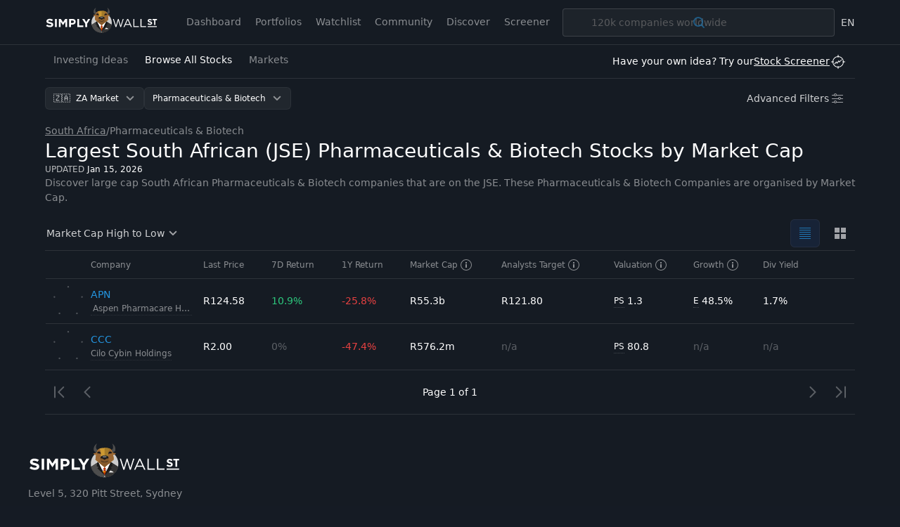

--- FILE ---
content_type: text/html; charset=utf-8
request_url: https://simplywall.st/stocks/za/pharmaceuticals-biotech/market-cap-large
body_size: 72247
content:
<!DOCTYPE html><html lang="en"><head><meta charSet="utf-8"/><meta name="viewport" content="width=device-width, initial-scale=1, maximum-scale=1, viewport-fit=cover, user-scalable=no"/><link rel="stylesheet" href="/_next/static/css/f844410064780c52.css" data-precedence="next"/><link rel="preload" as="script" fetchPriority="low" href="/_next/static/chunks/webpack-5bc50bfee3a34a54.js"/><script src="/_next/static/chunks/1cc8041d-9c745619558c403f.js" async=""></script><script src="/_next/static/chunks/7614-a1ad150ae8dd65ba.js" async=""></script><script src="/_next/static/chunks/main-app-6a427d133759a178.js" async=""></script><script src="/_next/static/chunks/app/global-error-af1cbfca7dc2c4ad.js" async=""></script><script src="/_next/static/chunks/5633-36349e16383e75e3.js" async=""></script><script src="/_next/static/chunks/8387-a30b9fcb797d7cbf.js" async=""></script><script src="/_next/static/chunks/5188-8ac789763f29c44f.js" async=""></script><script src="/_next/static/chunks/5159-ea6359feb297c6c9.js" async=""></script><script src="/_next/static/chunks/8577-c439263bde91c439.js" async=""></script><script src="/_next/static/chunks/1960-ea9ecd0c0035f2f3.js" async=""></script><script src="/_next/static/chunks/6753-99d588a12523650b.js" async=""></script><script src="/_next/static/chunks/1690-d462af9dce5d7fd9.js" async=""></script><script src="/_next/static/chunks/9178-8ad35e59a8e93009.js" async=""></script><script src="/_next/static/chunks/8055-0a6bf84c8aa7b3ff.js" async=""></script><script src="/_next/static/chunks/5897-477f30ba01b7c37d.js" async=""></script><script src="/_next/static/chunks/1794-4ad0fe058a99af1a.js" async=""></script><script src="/_next/static/chunks/2709-c4eed2fb820a5b0a.js" async=""></script><script src="/_next/static/chunks/app/layout-af385e83c554805f.js" async=""></script><script src="/_next/static/chunks/6353-1d297d3bef8bd8c5.js" async=""></script><script src="/_next/static/chunks/7972-c54e1e2d315d5b92.js" async=""></script><script src="/_next/static/chunks/app/%5Blocale%5D/(discover)/stocks/layout-e8337f01f522779a.js" async=""></script><script src="/_next/static/chunks/9086-b40398d5dbe70d86.js" async=""></script><script src="/_next/static/chunks/7243-27c50433d49dabcb.js" async=""></script><script src="/_next/static/chunks/8563-96e4e5352b279af0.js" async=""></script><script src="/_next/static/chunks/1184-fdf3db93d35c50fb.js" async=""></script><script src="/_next/static/chunks/7274-ae6c2557e6dc4a8b.js" async=""></script><script src="/_next/static/chunks/9039-c42d7e66db9eb69b.js" async=""></script><script src="/_next/static/chunks/9448-a970152fd0781b62.js" async=""></script><script src="/_next/static/chunks/6078-431fa715b7f025be.js" async=""></script><script src="/_next/static/chunks/app/%5Blocale%5D/(discover)/stocks/%5Bmarket%5D/%5B%5B...industry%5D%5D/layout-3d7b0986c0c69a9a.js" async=""></script><script src="/_next/static/chunks/2826-19d9fd2998acfd94.js" async=""></script><script src="/_next/static/chunks/9837-00bf6749df1db920.js" async=""></script><script src="/_next/static/chunks/6970-bfacc683676a73fa.js" async=""></script><script src="/_next/static/chunks/3648-678e54406393ec28.js" async=""></script><script src="/_next/static/chunks/9990-17fbdb6980145178.js" async=""></script><script src="/_next/static/chunks/3893-80d798cbe31cde81.js" async=""></script><script src="/_next/static/chunks/5935-7d8dea9e36bdfe12.js" async=""></script><script src="/_next/static/chunks/5548-65a613d4b75a1cc8.js" async=""></script><script src="/_next/static/chunks/9200-69eb99f442951a65.js" async=""></script><script src="/_next/static/chunks/6323-6abea07df41d67db.js" async=""></script><script src="/_next/static/chunks/app/%5Blocale%5D/(discover)/stocks/%5Bmarket%5D/%5B%5B...industry%5D%5D/page-dcdad08706d444e7.js" async=""></script><script src="/_next/static/chunks/1759-163fa7073485e7fe.js" async=""></script><script src="/_next/static/chunks/app/%5Blocale%5D/(discover)/stocks/%5Bmarket%5D/%5B%5B...industry%5D%5D/error-ada8aaf491d146c3.js" async=""></script><script src="/_next/static/chunks/app/%5Blocale%5D/(discover)/stocks/error-11ccd40e1a2eb4c8.js" async=""></script><link rel="preload" href="https://www.googletagmanager.com/gtm.js?id=GTM-NRPJWTR" as="script"/><link rel="preload" href="https://r.wdfl.co/rw.js" as="script"/><meta name="theme-color" content="#262E3A"/><title>Largest South African (JSE) Pharmaceuticals &amp; Biotech Stocks by Market Cap - Simply Wall St</title><meta name="description" content="Largest South African that are on the JSE Pharmaceuticals &amp; Biotech Stocks by Market Cap"/><meta name="robots" content="index, follow"/><link rel="canonical" href="https://simplywall.st/stocks/za/pharmaceuticals-biotech"/><link rel="alternate" hrefLang="x-default" href="https://simplywall.st/stocks/za/pharmaceuticals-biotech/market-cap-large"/><link rel="alternate" hrefLang="en" href="https://simplywall.st/stocks/za/pharmaceuticals-biotech/market-cap-large"/><meta property="og:title" content="Welcome to Simply Wall St"/><meta property="og:description" content="Largest South African that are on the JSE Pharmaceuticals &amp; Biotech Stocks by Market Cap"/><meta property="og:site_name" content="Simply Wall St"/><meta property="og:locale" content="en_US"/><meta property="og:type" content="website"/><meta name="twitter:card" content="summary"/><meta name="twitter:title" content="Welcome to Simply Wall St"/><meta name="twitter:description" content="Largest South African that are on the JSE Pharmaceuticals &amp; Biotech Stocks by Market Cap"/><meta name="sentry-trace" content="16bbdc0be7c6eb24012c81e08a87c6d8-48d4622c5e1d5560-0"/><meta name="baggage" content="sentry-environment=production,sentry-release=mono-auto-4d9e532d,sentry-public_key=18d7c32091794496efbba771ea3a5e04,sentry-trace_id=16bbdc0be7c6eb24012c81e08a87c6d8,sentry-org_id=109478,sentry-sampled=false,sentry-sample_rand=0.9775329165069747,sentry-sample_rate=0.017"/><script src="/_next/static/chunks/polyfills-42372ed130431b0a.js" noModule=""></script><style data-styled-web="" data-styled-version="6.1.6">.kDXLHU{position:relative;-webkit-transition:0.2s background-color,0.2s box-shadow,0.4s color,padding 0.4s;transition:0.2s background-color,0.2s box-shadow,0.4s color,padding 0.4s;border:0;margin:0;border-radius:6px;-webkit-text-decoration:none;text-decoration:none;vertical-align:top;font-weight:normal;font-size:1.1rem;line-height:1.5;line-height:1;color:#FFFFFF;height:32px;padding:0 12px;box-shadow:inset 0px 0px 0 1px rgba(255,255,255,0.05);background-color:rgba(255,255,255,0.05);padding-right:36px;-webkit-align-content:center;-ms-flex-line-pack:center;align-content:center;}/*!sc*/
@media (min-width: 1024px){.kDXLHU{font-size:1.2000000000000002rem;}}/*!sc*/
@media (min-width: 768px){.kDXLHU:hover{background-color:rgba(255,255,255,0.1);box-shadow:inset 0px 0px 0 1px rgba(255,255,255,0.1);}}/*!sc*/
.kDXLHU:active{background-color:rgba(255,255,255,0.1);box-shadow:inset 0px 0px 0 1px rgba(255,255,255,0.2);}/*!sc*/
.kDXLHU:disabled{cursor:auto;pointer-events:none;opacity:0.3;color:#FFFFFF;box-shadow:inset 0px 0px 0 1px rgba(255,255,255,0.3);background-color:'transparent';}/*!sc*/
.kDXLHU >svg{display:inline;fill:#FFFFFF;opacity:0.5;width:24px;height:24px;vertical-align:middle;margin:0 0px;position:absolute;top:50%;-webkit-transform:translateY(-50%);-moz-transform:translateY(-50%);-ms-transform:translateY(-50%);transform:translateY(-50%);right:8px;}/*!sc*/
data-styled-web.g8[id="sc-iBYPxa"]{content:"kDXLHU,"}/*!sc*/
.dbuXJc{display:-ms-grid;display:grid;-ms-grid-columns:auto auto;grid-template-columns:auto auto;}/*!sc*/
@media (min-width: 768px){.dbuXJc{-ms-grid-columns:250px auto 250px;grid-template-columns:250px auto 250px;}}/*!sc*/
.jRLhOD{display:-ms-grid;display:grid;-webkit-box-pack:center;-ms-flex-pack:center;-webkit-justify-content:center;justify-content:center;-webkit-align-content:center;-ms-flex-line-pack:center;align-content:center;-ms-grid-row:2;grid-row:2;grid-column:span 2;}/*!sc*/
@media (min-width: 768px){.jRLhOD{-ms-grid-row:1;grid-row:1;-ms-grid-column:2;grid-column:2;}}/*!sc*/
.iHakxs{display:-ms-grid;display:grid;-ms-grid-columns:auto auto;grid-template-columns:auto auto;-webkit-box-pack:end;-ms-flex-pack:end;-webkit-justify-content:end;justify-content:end;}/*!sc*/
data-styled-web.g31[id="sc-lllnCg"]{content:"dbuXJc,jRLhOD,iHakxs,"}/*!sc*/
*,*:before,*:after{box-sizing:border-box;}/*!sc*/
@media (max-width:767px){::-webkit-scrollbar{width:0px;height:0px;background:transparent;}}/*!sc*/
html{-ms-text-size-adjust:100%;-webkit-text-size-adjust:100%;box-sizing:border-box;}/*!sc*/
html,body{margin:0;font-family:'Roboto',-apple-system,system-ui,BlinkMacSystemFont,'Segoe UI','Helvetica Neue',Arial,sans-serif;font-size:10px;-moz-osx-font-smoothing:grayscale;-webkit-font-smoothing:antialiased;background:#151B24;overflow-anchor:auto;position:relative;height:100%;}/*!sc*/
h1,h2,h3,h4,p,blockquote,figure,ol,ul{margin:0;padding:0;}/*!sc*/
main{display:block;}/*!sc*/
h1{font-size:2.8000000000000003rem;font-family:'Roboto',-apple-system,system-ui,BlinkMacSystemFont,'Segoe UI','Helvetica Neue',Arial,sans-serif;font-weight:300;line-height:1.5;margin:24px 0 40px;}/*!sc*/
@media (min-width: 1024px){h1{font-size:4rem;}}/*!sc*/
h2{font-size:2.4rem;font-family:'Roboto',-apple-system,system-ui,BlinkMacSystemFont,'Segoe UI','Helvetica Neue',Arial,sans-serif;font-weight:700;line-height:1.4;margin:16px 0 24px;}/*!sc*/
@media (min-width: 1024px){h2{font-size:3rem;}}/*!sc*/
h3{font-size:2rem;font-family:'Roboto',-apple-system,system-ui,BlinkMacSystemFont,'Segoe UI','Helvetica Neue',Arial,sans-serif;font-weight:700;line-height:1.5;margin:8px 0 16px;}/*!sc*/
@media (min-width: 1024px){h3{font-size:2.4rem;}}/*!sc*/
h4{font-family:'Roboto',-apple-system,system-ui,BlinkMacSystemFont,'Segoe UI','Helvetica Neue',Arial,sans-serif;font-weight:normal;font-size:1.4000000000000001rem;line-height:1.7;margin:8px 0 16px;}/*!sc*/
@media (min-width: 1024px){h4{font-size:1.6rem;}}/*!sc*/
strong,b{font-weight:500;}/*!sc*/
a,button{color:inherit;-webkit-transition:.3s;transition:.3s;}/*!sc*/
a{-webkit-text-decoration:underline;text-decoration:underline;color:#2394DF;}/*!sc*/
button{overflow:visible;border:0;font:inherit;-webkit-font-smoothing:inherit;letter-spacing:inherit;background:none;cursor:pointer;padding:0;}/*!sc*/
::-moz-focus-inner{padding:0;border:0;}/*!sc*/
:focus{outline:0;}/*!sc*/
body:not(.using-mouse) button[data-focus="dashed"]:focus:after{display:block;content:'';position:absolute;top:-3px;right:-3px;bottom:-3px;left:-3px;border:1px dashed #2394DF;border-radius:8px;}/*!sc*/
body:not(.using-mouse) .sc-bcXGCL:focus-within:after{display:block;content:'';position:absolute;top:-3px;right:-3px;bottom:-3px;left:-3px;border:1px dashed #2394DF;border-radius:8px;}/*!sc*/
body:not(.using-mouse) [data-focus="solid"]:focus{background-color:#2394DF;color:#FFFFFF;box-shadow:none;}/*!sc*/
img{max-width:100%;height:auto;border:0;}/*!sc*/
video{max-width:100%;height:auto;border:0;}/*!sc*/
hr{border:transparent;border-top:solid 1px #FFFFFF;opacity:0.2;margin:32px 0;}/*!sc*/
@media (max-width:1023px){hr{margin:24px 0;}}/*!sc*/
label,input{font-family:'Roboto',-apple-system,system-ui,BlinkMacSystemFont,'Segoe UI','Helvetica Neue',Arial,sans-serif;font-weight:normal;font-size:1.4000000000000001rem;}/*!sc*/
@media (min-width: 1024px){label,input{font-size:1.6rem;}}/*!sc*/
ol,ul{list-style-type:none;font-family:'Roboto',-apple-system,system-ui,BlinkMacSystemFont,'Segoe UI','Helvetica Neue',Arial,sans-serif;font-weight:normal;font-size:1.4000000000000001rem;}/*!sc*/
@media (min-width: 1024px){ol,ul{font-size:1.6rem;}}/*!sc*/
p{font-family:'Roboto',-apple-system,system-ui,BlinkMacSystemFont,'Segoe UI','Helvetica Neue',Arial,sans-serif;font-weight:normal;font-size:1.4000000000000001rem;line-height:1.7;margin-bottom:16px;}/*!sc*/
@media (min-width: 1024px){p{font-size:1.6rem;}}/*!sc*/
input{padding:14px 10px;border:transparent;border-radius:0;}/*!sc*/
input[type=search]{-webkit-appearance:none;}/*!sc*/
button,input[type="text"],input[type="email"],input[type="password"]{-webkit-appearance:none;}/*!sc*/
label{margin-bottom:8px;}/*!sc*/
fieldset{padding:0;border:transparent;}/*!sc*/
@media print{html,body{-webkit-print-color-adjust:exact;-webkit-print-color-adjust:exact;color-adjust:exact;}@page{margin:2cm 1cm 3cm 1cm;}@page :first{margin-top:1cm;}}/*!sc*/
data-styled-web.g38[id="sc-global-ikBXGp1"]{content:"sc-global-ikBXGp1,"}/*!sc*/
.dwgOxd{z-index:9999;position:absolute;left:0;width:100%;bottom:0;display:none;}/*!sc*/
data-styled-web.g66[id="sc-5e0aa8c1-0"]{content:"dwgOxd,"}/*!sc*/
.bHoQLy{position:absolute;top:8px;left:0;width:100%;min-width:200px;padding:4px 0;border-radius:4px;background:white;max-height:200px;overflow-y:auto;overflow-x:hidden;overscroll-behavior:contain;box-shadow:0px 2px 8px rgba(0,0,0,0.25);}/*!sc*/
data-styled-web.g67[id="sc-5e0aa8c1-1"]{content:"bHoQLy,"}/*!sc*/
.dMciGg{position:relative;white-space:nowrap;font-weight:normal;font-size:1.3rem;line-height:1.5;cursor:pointer;padding:8px 12px 8px 36px;display:block;color:#262E3A;-webkit-text-decoration:none;text-decoration:none;-webkit-user-select:none;-moz-user-select:none;-ms-user-select:none;user-select:none;border-top:none;}/*!sc*/
@media (min-width: 1024px){.dMciGg{font-size:1.4000000000000001rem;}}/*!sc*/
.dMciGg.dMciGg.dMciGg{background:transparent;color:#262E3A;}/*!sc*/
.dMciGg:not(:last-child){border-bottom:none;}/*!sc*/
@media (min-width: 1024px){.dMciGg:hover.dMciGg:hover{background:#2394DF;color:#FFFFFF;}.dMciGg:hover.dMciGg:hover *{fill:#FFFFFF;}}/*!sc*/
.cKXKRh{position:relative;white-space:nowrap;font-weight:normal;font-size:1.3rem;line-height:1.5;font-weight:500;cursor:pointer;padding:8px 12px 8px 36px;display:block;color:#262E3A;-webkit-text-decoration:none;text-decoration:none;-webkit-user-select:none;-moz-user-select:none;-ms-user-select:none;user-select:none;border-top:none;}/*!sc*/
@media (min-width: 1024px){.cKXKRh{font-size:1.4000000000000001rem;}}/*!sc*/
.cKXKRh.cKXKRh.cKXKRh{background:#FFFFFF;color:#262E3A;}/*!sc*/
.cKXKRh:not(:last-child){border-bottom:none;}/*!sc*/
@media (min-width: 1024px){.cKXKRh:hover.cKXKRh:hover{background:#2394DF;color:#FFFFFF;}.cKXKRh:hover.cKXKRh:hover *{fill:#FFFFFF;}}/*!sc*/
data-styled-web.g68[id="sc-5e0aa8c1-2"]{content:"dMciGg,cKXKRh,"}/*!sc*/
.fZiamq{position:absolute;left:8px;top:5px;}/*!sc*/
@media (min-width: 1024px){.fZiamq{left:8px;top:6px;}}/*!sc*/
.fZiamq.fZiamq.fZiamq >svg *{fill:#2394DF;}/*!sc*/
data-styled-web.g69[id="sc-5e0aa8c1-3"]{content:"fZiamq,"}/*!sc*/
.dMzeKn{position:relative;display:inline-block;}/*!sc*/
.ZQgsr{position:relative;display:block;}/*!sc*/
data-styled-web.g70[id="sc-eace49c9-0"]{content:"dMzeKn,ZQgsr,"}/*!sc*/
.ekKacM{position:absolute;bottom:0;left:0;opacity:0;height:40px;line-height:40px;width:100%;overflow-x:auto;-webkit-appearance:menulist-button;}/*!sc*/
.ekKacM::-moz-focus-inner{border:0;padding:0;}/*!sc*/
data-styled-web.g72[id="sc-eace49c9-2"]{content:"ekKacM,"}/*!sc*/
.isNeHn{position:absolute;bottom:0;left:0;opacity:0;height:40px;line-height:40px;width:100%;}/*!sc*/
data-styled-web.g73[id="sc-eace49c9-3"]{content:"isNeHn,"}/*!sc*/
.ffQAeo{margin-left:-11px;}/*!sc*/
data-styled-web.g80[id="sc-5c7411a2-0"]{content:"ffQAeo,"}/*!sc*/
.cFsLsr{display:inline-block;border-radius:8px;}/*!sc*/
data-styled-web.g81[id="sc-5c7411a2-1"]{content:"cFsLsr,"}/*!sc*/
.iPrMof{width:100%;table-layout:auto;border-spacing:0;border:1px solid rgba(255,255,255,0.2);color:#FFFFFF;}/*!sc*/
.iPrMof caption{font-weight:normal;font-size:1.1rem;line-height:1.5;opacity:0.5;padding:8px;caption-side:bottom;text-align:right;}/*!sc*/
@media (min-width: 1024px){.iPrMof caption{font-size:1.2000000000000002rem;}}/*!sc*/
.iPrMof thead tr th{background:rgba(255,255,255,0.1);font-weight:normal;font-size:1.3rem;line-height:1.5;font-weight:500;border:none;}/*!sc*/
@media (min-width: 1024px){.iPrMof thead tr th{font-size:1.4000000000000001rem;}}/*!sc*/
.iPrMof tbody tr{font-weight:normal;font-size:1.3rem;line-height:1.5;}/*!sc*/
@media (min-width: 1024px){.iPrMof tbody tr{font-size:1.4000000000000001rem;}}/*!sc*/
.iPrMof tbody tr:nth-of-type(odd){background:transparent;}/*!sc*/
.iPrMof tr{height:40px;}/*!sc*/
.iPrMof th,.iPrMof td{padding:8px;text-align:left;border-top:1px solid rgba(255,255,255,0.2);vertical-align:top;}/*!sc*/
.iPrMof th:last-child,.iPrMof td:last-child{text-align:right;}/*!sc*/
.iPrMof >*:first-child tr:first-child td{border-top:none;}/*!sc*/
data-styled-web.g83[id="sc-baa338ad-0"]{content:"iPrMof,"}/*!sc*/
.cqExOi{border-color:transparent;}/*!sc*/
.cqExOi a,.cqExOi button{-webkit-tap-highlight-color:transparent;}/*!sc*/
.cqExOi thead tr th{background:transparent;font-weight:normal;font-size:1.1rem;line-height:1.5;font-weight:500;color:rgba(255,255,255,0.5);border-bottom:1px solid rgba(255,255,255,0.1);}/*!sc*/
@media (min-width: 1024px){.cqExOi thead tr th{font-size:1.2000000000000002rem;}}/*!sc*/
.cqExOi tr{height:auto;}/*!sc*/
.cqExOi tr:last-child td{border-bottom:none;}/*!sc*/
.cqExOi th,.cqExOi td{border-top:none;border-bottom:1px solid rgba(255,255,255,0.1);vertical-align:middle;}/*!sc*/
.cqExOi th:last-child,.cqExOi td:last-child{text-align:left;}/*!sc*/
.cqExOi th{padding:10px 8px;}/*!sc*/
.cqExOi td{font-weight:normal;font-size:1.3rem;line-height:1.5;height:64px;padding:0;}/*!sc*/
@media (min-width: 1024px){.cqExOi td{font-size:1.4000000000000001rem;}}/*!sc*/
.cqExOi >tbody>tr >td{background:transparent;-webkit-transition:background 0.2s cubic-bezier(0.23,1,0.32,1);transition:background 0.2s cubic-bezier(0.23,1,0.32,1);}/*!sc*/
.cqExOi >tbody>tr >td >a,.cqExOi >tbody>tr >td >span{padding:10px 8px;overflow:hidden;text-overflow:ellipsis;white-space:nowrap;-webkit-text-decoration:none;text-decoration:none;color:inherit;cursor:pointer;}/*!sc*/
@media (min-width: 1024px){.cqExOi >tbody>tr:hover >td{background:#1B222D;}.cqExOi >tbody>tr:active >td{transition-duration:0s;background:#202833;}}/*!sc*/
data-styled-web.g84[id="sc-39f571d-0"]{content:"cqExOi,"}/*!sc*/
.eTLrDV{max-width:48px;}/*!sc*/
.kOosYU{position:relative;width:48px;}/*!sc*/
.dDFmIH{position:absolute;top:0;right:0;bottom:0;left:0;}/*!sc*/
.fgnbbc{position:absolute;top:0;left:0;}/*!sc*/
.bErijb{position:relative;}/*!sc*/
data-styled-web.g113[id="sc-hiDLIP"]{content:"eTLrDV,kOosYU,dDFmIH,fgnbbc,bErijb,"}/*!sc*/
</style><script>window["__RQ_R_db_"] = window["__RQ_R_db_"] || [];window["__RQ_R_db_"].push({"mutations":[],"queries":[{"state":{"data":{"pages":[{"meta":{"totalRecords":2,"totalPages":1,"realTotalRecords":2,"state":"read","noResultIfLimit":false,"return1YrAbs":-0.2586631314,"return1YrAbsFormatted":"-25.9%","return7D":0.08250994828,"return7DFormatted":"8.3%","PE":null,"PEFormatted":"n/a"},"companies":[{"canonicalUrl":"/stocks/za/pharmaceuticals-biotech/jse-apn/aspen-pharmacare-holdings-shares","companyId":"1CDC89B2-AD35-4431-9DA3-74585220EEFA","shortDescription":"Manufactures and markets specialty and branded pharmaceutical products in Africa, the Middle East, the Americas, Europe CIS, Australasia, and Asia.","website":"www.aspenpharma.com","mainThumb":"https://images.simplywall.st/asset/industry/6121000-choice2-main-thumb/1585186577859","exchangeSymbol":"JSE","shortName":"Aspen Pharmacare Holdings","legalName":"Aspen Pharmacare Holdings","slug":"aspen-pharmacare-holdings","snowflakePoints":[6,4,1,6,1],"tickerSymbol":"APN","uniqueSymbol":"JSE:APN","logoUrl":"/api/company/image/JSE:APN/logo","yearFounded":"1850","return1D":0.010054,"return1DFormatted":"1.0%","return7D":0.10935,"return7DFormatted":"10.9%","return1YrAbs":-0.258452,"return1YrAbsFormatted":"-25.8%","marketCap":55316329652,"marketCapFormatted":"R55.3b","sharePrice":124.58,"sharePriceFormatted":"R124.58","analystsPriceTarget":121.8,"analystsPriceTargetFormatted":"R121.80","bestValuationRatio":{"valuationType":"PS","valuation":1.275657,"valuationFormatted":"1.3"},"peFormatted":"-51.1x","pbFormatted":"0.7x","psFormatted":"1.3x","analystCount":5,"growthEstimate":0.484907,"growthEstimateFormatted":"48.5%","earningsGrowth":0.484907,"earningsGrowthFormatted":"48.5%","salesGrowth":0.042012,"salesGrowthFormatted":"4.2%","dividendYield":0.016937,"dividendYieldFormatted":"1.7%","industrySlug":"pharmaceuticals-biotech","industryLabel":"Pharmaceuticals \u0026 Biotech","isRecentSearchEntry":null,"hasLogo":true},{"canonicalUrl":"/stocks/za/pharmaceuticals-biotech/jse-ccc/cilo-cybin-holdings-shares","companyId":"5F87C99E-6921-4E21-ACEC-3B5FC071C3DF","shortDescription":"Cilo Cybin Holdings Limited cultivates, manufactures, and sells medical cannabis products worldwide.","website":"www.cilocybin.com","mainThumb":null,"exchangeSymbol":"JSE","shortName":"Cilo Cybin Holdings","legalName":"Cilo Cybin Holdings","slug":"cilo-cybin-holdings","snowflakePoints":[1,1,1,5,1],"tickerSymbol":"CCC","uniqueSymbol":"JSE:CCC","logoUrl":"/api/company/image/JSE:CCC/logo","yearFounded":"2018","return1D":0,"return1DFormatted":"0%","return7D":0,"return7DFormatted":"0%","return1YrAbs":-0.473684,"return1YrAbsFormatted":"-47.4%","marketCap":576177544,"marketCapFormatted":"R576.2m","sharePrice":2,"sharePriceFormatted":"R2.00","analystsPriceTarget":null,"analystsPriceTargetFormatted":"n/a","bestValuationRatio":{"valuationType":"PS","valuation":80.790565,"valuationFormatted":"80.8"},"peFormatted":"-2.6x","pbFormatted":"5.8x","psFormatted":"80.8x","analystCount":0,"growthEstimate":null,"growthEstimateFormatted":"n/a","earningsGrowth":null,"earningsGrowthFormatted":"n/a","salesGrowth":null,"salesGrowthFormatted":"n/a","dividendYield":null,"dividendYieldFormatted":"n/a","industrySlug":"pharmaceuticals-biotech","industryLabel":"Pharmaceuticals \u0026 Biotech","isRecentSearchEntry":null,"hasLogo":true}]}],"pageParams":[1]},"dataUpdateCount":1,"dataUpdatedAt":1768529333144,"error":null,"errorUpdateCount":0,"errorUpdatedAt":0,"fetchFailureCount":0,"fetchFailureReason":null,"fetchMeta":null,"isInvalidated":false,"status":"success","fetchStatus":"idle"},"queryKey":["stock-page","[[\"order_by\",\"market_cap\",\"desc\"],[\"primary_flag\",\"=\",true],[\"grid_visible_flag\",\"=\",true],[\"market_cap\",\"is_not_null\"],[\"is_fund\",\"=\",false],[\"aor\",[[\"country_name\",\"in\",[\"za\"]]]],[\"aor\",[[\"primary_industry_id\",\"in\",[\"6100000\"]]]]]",1,"en"],"queryHash":"[\"stock-page\",\"[[\\\"order_by\\\",\\\"market_cap\\\",\\\"desc\\\"],[\\\"primary_flag\\\",\\\"=\\\",true],[\\\"grid_visible_flag\\\",\\\"=\\\",true],[\\\"market_cap\\\",\\\"is_not_null\\\"],[\\\"is_fund\\\",\\\"=\\\",false],[\\\"aor\\\",[[\\\"country_name\\\",\\\"in\\\",[\\\"za\\\"]]]],[\\\"aor\\\",[[\\\"primary_industry_id\\\",\\\"in\\\",[\\\"6100000\\\"]]]]]\",1,\"en\"]"}]});</script></head><body class="" data-theme="dark"><div hidden=""><!--$--><!--/$--></div><div style="position:fixed;z-index:9999;top:16px;left:16px;right:16px;bottom:16px;pointer-events:none"></div><script id="schema-org" type="application/ld+json">{"@context":"https://schema.org","@type":"Organization","name":"Simply Wall St","legalName":"Simply Wall St","description":"Make confident investment decisions and stay up to date on 100k+ stocks with our unique fundamental analysis and in-depth visual reports.","logo":"https://simplywall.st/news/images/sws-logo.svg","url":"https://simplywall.st/","sameAs":["https://twitter.com/simplywallst","https://www.linkedin.com/company/simply-wall-st","https://www.facebook.com/simplywallst/","https://www.youtube.com/c/simplywallst"],"address":{"@type":"PostalAddress","streetAddress":"Level 7, 320 Pitt Street","addressLocality":"Sydney","postalCode":"2000","addressCountry":"Australia"}}</script><div class="flex min-h-screen flex-col"><header class="sticky top-0 z-nav hidden h-x8 min-h-x8 flex-wrap justify-center border-0 border-b border-solid border-legacy-white/10 bg-surface text-sm text-legacy-white data-[theme]:border-b-[var(--s-nav-border-color)] data-[theme]:bg-[var(--s-nav-bg-color)] data-[theme]:text-[var(---s-nav-text-color)] lg:flex" id="desktop-topbar-wrapper"><div class="relative w-full transition-all duration-[.6s] ease-[cubic-bezier(0.83,0,0.17,1)] max-w-screen-xl"><div class="absolute top-[9px] overflow-x-hidden pt-px max-xl:w-[30px] left-x3"><a href="/?_pr=web" class="tw-reset focus-outline text-xs text-[--s-link-primary-color-text] underline decoration-[--s-link-primary-color-underline] decoration-1 underline-offset-2 hover:decoration-[--s-link-primary-color-hover-underline] block"><svg xmlns="http://www.w3.org/2000/svg" fill="none" viewBox="0 0 180 42" class="w-x20 max-xl:ml-[-66px]"><path fill="#fff" d="M61.362 32.3h-9.72V19.19h2.909v10.488h6.81V32.3zm-19.824-6.498v-4.008h2.248c1.454 0 2.361.693 2.361 1.985v.037c0 1.124-.85 1.986-2.304 1.986h-2.305zm-2.91 6.498h2.91v-3.933h2.21c2.966 0 5.347-1.574 5.347-4.607v-.037c0-2.678-1.91-4.532-5.063-4.532h-5.404V32.3zm-16.398 0h2.852v-8.502l3.684 5.543h.076l3.722-5.6V32.3h2.89V19.19h-3.08l-3.532 5.544-3.62-5.543H22.23V32.3zm45.144 0h-2.91v-5.169l-5.082-7.94h3.401l3.155 5.262 3.211-5.262h3.308l-5.083 7.884V32.3zm-48.452 0h-2.909V19.19h2.91V32.3zm-5.713-3.877c0 2.604-2.204 4.064-5.343 4.064-2.204 0-4.428-.693-6.173-2.098l1.688-2.03c1.31.975 2.886 1.582 4.548 1.582 1.31 0 2.224-.47 2.224-1.236v-.037c0-.731-.552-1.149-2.983-1.711-2.932-.674-4.896-1.592-4.896-3.965v-.036c0-2.38 2.12-3.952 5.093-3.952 2.12 0 3.93.598 5.405 1.666l-1.732 2.14c-1.289-.806-2.488-1.26-3.715-1.26-1.225 0-2.047.505-2.047 1.142v.038c0 .861.8 1.143 3.316 1.723 2.953.693 4.615 1.649 4.615 3.933v.037zm116.113-.902 3.022-6.62 3.005 6.62h-6.027zm-3.682 4.78h1.528l1.568-3.44h7.2l1.548 3.44h1.607l-6.028-13.11h-1.398L125.64 32.3zm24.657-.001h-8.794V19.19h1.493v11.744h7.301V32.3zm11.293 0h-8.795V19.19h1.493v11.744h7.302V32.3zm-47.447 0h-1.337l-4.148-13.11h1.454l3.387 10.841 3.248-10.84h1.101l3.25 10.84 3.384-10.84h1.406l-4.161 13.11h-1.294l-3.159-10.523-3.131 10.522zm50.005-1.366h14.86v1.367h-14.86v-1.367zm7.261-4.885c0 1.795-1.461 2.854-3.458 2.854-1.509 0-2.816-.477-3.929-1.446l1.205-1.408c.834.672 1.666 1.106 2.724 1.106.834 0 1.376-.384 1.376-.914v-.025c0-.541-.336-.953-1.863-1.306-1.867-.466-3.07-1.188-3.07-2.866v-.025c0-1.64 1.349-2.725 3.241-2.725 1.349 0 2.499.413 3.438 1.15l-1.056 1.497c-.821-.555-1.629-.89-2.409-.89-.781 0-1.191.348-1.191.787v.026c0 .594.396.89 1.998 1.29 1.878.477 2.994 1.294 2.994 2.869v.026zm5.197 2.77h-1.942v-7.562h-2.481v-1.834h6.89v1.835h-2.467v7.56z"></path><path fill="#CCC" fill-rule="evenodd" d="M90.596 9.015c9.016 0 16.325 7.244 16.325 16.182 0 8.937-7.309 16.183-16.325 16.183-9.016 0-16.326-7.246-16.326-16.183S81.58 9.015 90.596 9.015z" clip-rule="evenodd"></path><path fill="#1A1A1A" fill-rule="evenodd" d="M106.506 28.832h.002l-.003.01a16.088 16.088 0 0 1-.629 2.066l-.036.093c-.034.083-.066.167-.101.25a1.83 1.83 0 0 1-.055.131c-.028.073-.059.145-.089.218l-.072.162-.085.184-.085.184-.079.164a16.343 16.343 0 0 1-14.677 9.087 16.338 16.338 0 0 1-14.686-9.106l-.059-.12c-.036-.08-.075-.157-.11-.237-.02-.041-.038-.082-.057-.124l-.107-.241-.048-.112a15.444 15.444 0 0 1-.106-.259l-.04-.1a22.707 22.707 0 0 1-.108-.278l-.031-.083-.106-.297-.023-.069c-.035-.104-.07-.21-.103-.316l-.018-.057a13.32 13.32 0 0 1-.1-.332l-.011-.045a30.529 30.529 0 0 1-.096-.343l-.01-.04a16.49 16.49 0 0 1-.085-.35l-.01-.038v-.003a587.29 587.29 0 0 1 8.538-5.6c2.718-.646 5.175-1.007 7.376-1.083 2.198.077 4.656.437 7.374 1.082 3.144 2.017 6.52 4.204 8.553 5.529v.001l-.002.002v.001c-.005.024-.009.046-.016.07z" clip-rule="evenodd"></path><path fill="#333" fill-rule="evenodd" d="M74.684 28.832a587.29 587.29 0 0 1 8.537-5.6c2.718-.646 5.175-1.007 7.376-1.083 2.198.077 4.656.437 7.374 1.082 3.144 2.017 6.52 4.204 8.553 5.528-.022.103-.047.204-.072.306l-.012.05c-.024.096-.05.19-.076.287l-.016.06a7.339 7.339 0 0 1-.081.286l-.013.043a16.248 16.248 0 0 1-.552 1.558l-.019.04c-.036.09-.076.179-.114.269l-.026.059-.119.262-.025.054c-.043.088-.084.179-.128.268l-.011.02a16.06 16.06 0 0 1-.622 1.137l-.027.047c-.048.079-.098.157-.146.234l-.043.07c-.048.076-.097.15-.146.225l-.047.07c-.048.076-.1.15-.151.224l-.038.056c-.237.337-.484.665-.745.984-.016.02-.035.042-.05.063a7.994 7.994 0 0 1-.161.19 2.645 2.645 0 0 1-.073.086l-.157.18-.079.087c-.053.06-.108.119-.161.177a1.51 1.51 0 0 1-.079.083c-.056.059-.111.119-.17.177a14.257 14.257 0 0 1-.749.726l-.159.143-.113.1c-.05.044-.103.088-.156.133-.042.033-.082.068-.122.102l-.158.129c-.039.033-.081.065-.123.099l-.16.126c-.042.032-.085.066-.13.099-.055.04-.105.08-.159.12l-.134.096a17.875 17.875 0 0 1-.444.312c-.05.032-.098.065-.146.097l-.16.104c-.052.033-.102.064-.15.096l-.162.1-.151.09-.172.101-.146.084a10.38 10.38 0 0 1-.184.101 10.095 10.095 0 0 1-.384.205l-.107.055-.298.147c-.04.02-.08.038-.121.057l-.216.099-.138.062c-.069.03-.136.06-.204.088l-.146.061-.203.082-.144.057-.216.081-.135.05-.274.096a4.201 4.201 0 0 0-.078.027c-.118.038-.237.078-.357.114l-.096.028a10.704 10.704 0 0 1-.395.114c-.08.021-.159.044-.24.064l-.14.035c-.077.02-.156.038-.233.057l-.142.032-.243.053c-.043.01-.086.018-.13.027a11.28 11.28 0 0 1-.375.07c-.127.024-.256.045-.383.064l-.043.006c-.113.017-.227.033-.341.048l-.115.014-.271.03-.134.014c-.087.008-.173.016-.26.022-.046.004-.092.008-.14.01a7.07 7.07 0 0 1-.259.017l-.136.008a9.255 9.255 0 0 1-.29.01l-.102.004a17.748 17.748 0 0 1-.8 0l-.104-.003-.29-.01-.132-.01a7.468 7.468 0 0 1-.4-.026c-.088-.006-.173-.014-.259-.022-.045-.004-.09-.007-.133-.013-.094-.01-.189-.02-.28-.032a15.488 15.488 0 0 1-.48-.064l-.01-.002a12.467 12.467 0 0 1-.469-.078c-.098-.018-.197-.035-.294-.056l-.122-.025a15.032 15.032 0 0 1-.628-.144c-.043-.012-.087-.022-.13-.033a11.358 11.358 0 0 1-.367-.1 12.85 12.85 0 0 1-.32-.093l-.042-.013c-.122-.038-.243-.078-.364-.117-.026-.009-.051-.019-.078-.027-.093-.032-.184-.063-.275-.096l-.12-.044-.233-.088a8.583 8.583 0 0 1-.129-.05l-.222-.09-.126-.053a28.61 28.61 0 0 1-.344-.15 11.509 11.509 0 0 1-.275-.126l-.06-.028a17.402 17.402 0 0 1-.411-.204c-.085-.044-.17-.09-.253-.132a3.194 3.194 0 0 1-.113-.063l-.213-.117-.12-.068-.203-.12-.119-.07-.209-.13c-.034-.02-.068-.043-.103-.066-.08-.05-.159-.103-.238-.154l-.072-.048-.304-.208-.06-.043c-.079-.057-.159-.114-.238-.173-.034-.025-.068-.05-.102-.077a6.762 6.762 0 0 1-.19-.144l-.111-.087a5.557 5.557 0 0 1-.182-.145c-.036-.03-.073-.058-.107-.088a8.408 8.408 0 0 1-.18-.15c-.035-.03-.07-.058-.104-.089a9.734 9.734 0 0 1-.19-.166c-.028-.026-.058-.05-.086-.077a10.19 10.19 0 0 1-.266-.246l-.05-.047c-.072-.067-.142-.136-.212-.205l-.095-.096a15.519 15.519 0 0 1-.517-.542l-.146-.164a12.065 12.065 0 0 1-.097-.111 6.757 6.757 0 0 1-.155-.182 15.546 15.546 0 0 1-.31-.377c-.01-.012-.02-.027-.032-.04a22.838 22.838 0 0 1-.19-.246c-.029-.038-.055-.076-.085-.113l-.131-.18a8.246 8.246 0 0 1-.211-.3l-.089-.13-.12-.181c-.03-.042-.055-.084-.083-.127-.04-.063-.08-.126-.118-.19-.026-.04-.053-.081-.078-.122-.048-.08-.096-.16-.142-.24-.023-.038-.046-.076-.067-.114a9.364 9.364 0 0 1-.223-.4c-.034-.064-.07-.128-.103-.193l-.073-.143a8.316 8.316 0 0 1-.094-.189c-.023-.048-.048-.097-.07-.146a8.022 8.022 0 0 1-.088-.186l-.07-.152a4.88 4.88 0 0 1-.085-.193l-.063-.143-.096-.234-.045-.11c-.044-.11-.086-.22-.128-.332l-.052-.145a7.05 7.05 0 0 1-.073-.204l-.052-.158a8.696 8.696 0 0 1-.065-.197l-.05-.162-.06-.197-.047-.162c-.02-.068-.036-.136-.055-.204-.015-.053-.03-.105-.042-.158-.02-.076-.038-.152-.056-.227l-.034-.138v-.007h-.002z" clip-rule="evenodd"></path><path fill="#333" fill-rule="evenodd" d="M74.684 28.832c3.554 2.673 7.802 4.97 7.802 4.97-.835 1.163-1.514 2.545-2.046 4.066a16.17 16.17 0 0 1-5.756-9.036z" clip-rule="evenodd"></path><path fill="#4D4D4D" fill-rule="evenodd" d="M106.524 28.759c-3.557 2.672-7.804 4.97-7.804 4.97.845 1.175 1.528 2.574 2.062 4.112a16.134 16.134 0 0 0 5.742-9.082zm-30.995 2.679-.846-2.606 8.657-5.601 7.263 15.239v2.91h-.006a16.332 16.332 0 0 1-15.068-9.942z" clip-rule="evenodd"></path><path fill="#333" fill-rule="evenodd" d="m105.739 31.253.719-2.22c.018-.07.037-.14.05-.21l-8.641-5.593-7.264 15.24v2.91c6.853-.003 12.718-4.191 15.136-10.127z" clip-rule="evenodd"></path><path fill="#CCC" fill-rule="evenodd" d="m83.22 23.23 7.376 15.69 7.374-15.69H83.22z" clip-rule="evenodd"></path><path fill="#C30" fill-rule="evenodd" d="m88.667 34.818 1.93 4.102 1.927-4.102-1.396-2.598h-.03l1.057-1.003.162-.137-.575-2.917c-.102-.102-.083-.114-.207-.114l-.94.19-.94-.19c-.125 0-.106.012-.207.114l-.575 2.917.16.137 1.059 1.003h-.03l-1.395 2.598z" clip-rule="evenodd"></path><path fill="#A32900" fill-rule="evenodd" d="m90.597 38.92 1.927-4.102-1.396-2.598h-.03l1.057-1.003.162-.137-.575-2.917c-.102-.102-.083-.114-.207-.114l-.94.19v10.68h.002z" clip-rule="evenodd"></path><path fill="#FC0" d="M91.5 34.495h-3.541v.707h3.54v-.707z"></path><path fill="#fff" fill-rule="evenodd" d="m83.22 23.23 4.313 9.176 3.063-3.028 2.93-6.148h4.444l-4.311 9.176-3.063-3.028-2.933-6.148H83.22z" clip-rule="evenodd"></path><path fill="#1A1A1A" fill-rule="evenodd" d="m81.696 24.215-.359 4.013 2.446 1.086-1.817 1.092 8.63 8.514-7.376-15.69-1.524.985zm17.798 0 .36 4.013-2.446 1.086 1.818 1.092-8.63 8.514 7.374-15.69 1.524.985z" clip-rule="evenodd"></path><path fill="#B3B3B3" fill-rule="evenodd" d="M90.603 39.623c.369 0 .666.297.666.661 0 .364-.297.66-.666.66a.663.663 0 0 1-.665-.66c0-.365.298-.66.665-.66z" clip-rule="evenodd"></path><path fill="gray" fill-rule="evenodd" d="M90.603 39.623c.369 0 .666.297.666.661 0 .364-.297.66-.666.66v-1.32z" clip-rule="evenodd"></path><path fill="#B3B3B3" fill-rule="evenodd" d="M90.603 39.623c.369 0 .666.297.666.661 0 .364-.297.66-.666.66a.663.663 0 0 1-.665-.66c0-.365.298-.66.665-.66z" clip-rule="evenodd"></path><path fill="gray" fill-rule="evenodd" d="M90.603 39.623c.369 0 .666.297.666.661 0 .364-.297.66-.666.66v-1.32z" clip-rule="evenodd"></path><path fill="#4D4D4D" d="M101.327 35.52h-5.61v.775h5.61v-.775z"></path><path fill="#fff" fill-rule="evenodd" d="m95.718 35.52 2.288-2.269 1.299 1.285.515-.51 1.507 1.494h-5.609z" clip-rule="evenodd"></path><path fill="#963" fill-rule="evenodd" d="M98.62 14.082c-.808-1.038-.78-1.932.083-2.684 3.463.945 5.241 1.384 5.329 1.317-1.368 2.09-3.173 2.546-5.412 1.367zm-16.05 0c.809-1.038.781-1.932-.083-2.684-3.463.945-5.238 1.384-5.328 1.317 1.367 2.09 3.172 2.546 5.412 1.367z" clip-rule="evenodd"></path><path fill="#4D4D4D" fill-rule="evenodd" d="M95.683 12.667c-1.698-1.98-1.944-3.106-.74-3.377 4.785.25 6.611-1.826 5.48-6.223L99.557.999c2.953 1.921 4.273 4.554 3.87 7.893-.228 1.89-2.837 3.146-7.744 3.775zm-10.175 0c1.698-1.98 1.944-3.106.74-3.377-4.785.25-6.61-1.826-5.48-6.223.577-1.38.868-2.068.868-2.068-2.955 1.921-4.274 4.554-3.872 7.893.227 1.89 2.836 3.146 7.744 3.775z" clip-rule="evenodd"></path><path fill="#C93" fill-rule="evenodd" d="m90.596 29.378-10.761-8.97c.186-4.75 1.104-8.7 2.756-11.849 1.605-1.86 4.263-2.39 8.005-2.39 3.74 0 6.398.53 8.002 2.39 1.652 3.15 2.571 7.1 2.758 11.85l-10.76 8.969z" clip-rule="evenodd"></path><path fill="#A37A29" fill-rule="evenodd" d="M90.597 6.169c3.74 0 6.398.53 8.002 2.39 1.651 3.15 2.57 7.1 2.757 11.85l-10.76 8.969V6.168z" clip-rule="evenodd"></path><path fill="#963" fill-rule="evenodd" d="M79.892 19.088c.294-4.166 1.188-7.676 2.684-10.53.064-.073.129-.146.197-.215 4.13-3.252 3.276 7.405 3.319 8.746.433 1.542-.58 2.484-3.038 2.828-1.275-.19-2.329-.467-3.162-.829zm21.408 0c-.294-4.166-1.19-7.676-2.685-10.53a5.314 5.314 0 0 0-.197-.215c-4.131-3.252-3.277 7.405-3.319 8.746-.433 1.542.58 2.484 3.039 2.828 1.274-.19 2.327-.467 3.162-.829z" clip-rule="evenodd"></path><path fill="#963" fill-rule="evenodd" d="M90.596 29.378 79.835 20.41a39.41 39.41 0 0 1 .265-3.32h20.989c.132 1.06.221 2.166.267 3.32l-10.76 8.97z" clip-rule="evenodd"></path><path fill="#85592B" fill-rule="evenodd" d="m90.597 29.378-7.069-5.889s.929-1.391 2.783-4.176c-.107-.977-.119-1.718-.038-2.223h1.8c.662.697 1.503 1.842 2.523 3.438 1.018-1.596 1.857-2.74 2.52-3.438h1.801c.08.506.068 1.247-.038 2.223a3783.4 3783.4 0 0 0 2.783 4.176l-7.065 5.89z" clip-rule="evenodd"></path><path fill="#1A1A1A" fill-rule="evenodd" d="M86.312 19.313c.056-1.424 2.296-.082 3.329.614.167.128.338.248.511.36h.001c.154.1.311.193.469.28a7.85 7.85 0 0 0 1.063-.704c1.07-.71 3.18-1.931 3.234-.55 3.05-5.389-11.809-5.377-8.607 0z" clip-rule="evenodd"></path><path fill="#666" fill-rule="evenodd" d="M90.597 15.56c1.37 0 2.482.54 2.482 1.205s-1.111 1.204-2.482 1.204c-1.373 0-2.485-.54-2.485-1.204 0-.666 1.112-1.205 2.485-1.205z" clip-rule="evenodd"></path><path fill="#1A1A1A" fill-rule="evenodd" d="M90.597 23.19c-3.486 0-4.114-.62-3.94-1.968.046 1.129 1.358 1.391 3.94 1.391 2.58 0 3.891-.262 3.937-1.391.174 1.349-.454 1.968-3.938 1.968zm5.916-10.262c-.644-.027-1.21.491-1.419 1.156-.518-4.31 3.511-4.49 4.413-1.662-.76.46-1.577.567-2.994.506zm-11.835 0c.645-.027 1.21.491 1.42 1.156.517-4.31-3.513-4.49-4.413-1.662.759.46 1.576.567 2.993.506z" clip-rule="evenodd"></path></svg></a></div><nav class="flex"><div class="flex pl-[215px] max-xl:pl-[70px]"><a href="/dashboard?_pr=web" class="tw-reset focus-outline decoration-[--s-link-primary-color-underline] decoration-1 underline-offset-2 hover:decoration-[--s-link-primary-color-hover-underline] h-x8 whitespace-nowrap text-xs leading-[calc(theme(spacing.x8)-2px)] text-softer [-webkit-tap-highlight-color:transparent] hover:text-solid focus:text-solid relative inline-block px-x1_25 transition-colors no-underline cursor-pointer [&amp;&gt;span]:relative [&amp;&gt;span]:z-1 after:absolute after:inset-[13px_1px_15px_1px] after:block after:rounded-md after:bg-transparent after:transition-colors after:content-[&#x27;&#x27;] hover:after:bg-legacy-spacegray focus-visible:after:bg-legacy-spacegray [&amp;:active:after]:opacity-70"><span>Dashboard</span></a><a href="/portfolio?_pr=web" class="tw-reset focus-outline decoration-[--s-link-primary-color-underline] decoration-1 underline-offset-2 hover:decoration-[--s-link-primary-color-hover-underline] h-x8 whitespace-nowrap text-xs leading-[calc(theme(spacing.x8)-2px)] text-softer [-webkit-tap-highlight-color:transparent] hover:text-solid focus:text-solid relative inline-block px-x1_25 transition-colors no-underline cursor-pointer [&amp;&gt;span]:relative [&amp;&gt;span]:z-1 after:absolute after:inset-[13px_1px_15px_1px] after:block after:rounded-md after:bg-transparent after:transition-colors after:content-[&#x27;&#x27;] hover:after:bg-legacy-spacegray focus-visible:after:bg-legacy-spacegray [&amp;:active:after]:opacity-70"><span>Portfolios</span></a><a href="/watchlist?_pr=web" class="tw-reset focus-outline decoration-[--s-link-primary-color-underline] decoration-1 underline-offset-2 hover:decoration-[--s-link-primary-color-hover-underline] h-x8 whitespace-nowrap text-xs leading-[calc(theme(spacing.x8)-2px)] text-softer [-webkit-tap-highlight-color:transparent] hover:text-solid focus:text-solid relative inline-block px-x1_25 transition-colors no-underline cursor-pointer [&amp;&gt;span]:relative [&amp;&gt;span]:z-1 after:absolute after:inset-[13px_1px_15px_1px] after:block after:rounded-md after:bg-transparent after:transition-colors after:content-[&#x27;&#x27;] hover:after:bg-legacy-spacegray focus-visible:after:bg-legacy-spacegray [&amp;:active:after]:opacity-70"><span>Watchlist</span></a><a href="/community/narratives?_pr=web" class="tw-reset focus-outline decoration-[--s-link-primary-color-underline] decoration-1 underline-offset-2 hover:decoration-[--s-link-primary-color-hover-underline] h-x8 whitespace-nowrap text-xs leading-[calc(theme(spacing.x8)-2px)] text-softer [-webkit-tap-highlight-color:transparent] hover:text-solid focus:text-solid relative inline-block px-x1_25 transition-colors no-underline cursor-pointer [&amp;&gt;span]:relative [&amp;&gt;span]:z-1 after:absolute after:inset-[13px_1px_15px_1px] after:block after:rounded-md after:bg-transparent after:transition-colors after:content-[&#x27;&#x27;] hover:after:bg-legacy-spacegray focus-visible:after:bg-legacy-spacegray [&amp;:active:after]:opacity-70"><span>Community</span></a><a href="/discover/investing-ideas?_pr=web" class="tw-reset focus-outline decoration-[--s-link-primary-color-underline] decoration-1 underline-offset-2 hover:decoration-[--s-link-primary-color-hover-underline] h-x8 whitespace-nowrap text-xs leading-[calc(theme(spacing.x8)-2px)] text-softer [-webkit-tap-highlight-color:transparent] hover:text-solid focus:text-solid relative inline-block px-x1_25 transition-colors no-underline cursor-pointer [&amp;&gt;span]:relative [&amp;&gt;span]:z-1 after:absolute after:inset-[13px_1px_15px_1px] after:block after:rounded-md after:bg-transparent after:transition-colors after:content-[&#x27;&#x27;] hover:after:bg-legacy-spacegray focus-visible:after:bg-legacy-spacegray [&amp;:active:after]:opacity-70"><span>Discover</span></a><a href="/screener/create?_pr=web" class="tw-reset focus-outline decoration-[--s-link-primary-color-underline] decoration-1 underline-offset-2 hover:decoration-[--s-link-primary-color-hover-underline] h-x8 whitespace-nowrap text-xs leading-[calc(theme(spacing.x8)-2px)] text-softer [-webkit-tap-highlight-color:transparent] hover:text-solid focus:text-solid relative inline-block px-x1_25 transition-colors no-underline cursor-pointer [&amp;&gt;span]:relative [&amp;&gt;span]:z-1 after:absolute after:inset-[13px_1px_15px_1px] after:block after:rounded-md after:bg-transparent after:transition-colors after:content-[&#x27;&#x27;] hover:after:bg-legacy-spacegray focus-visible:after:bg-legacy-spacegray [&amp;:active:after]:opacity-70"><span>Screener</span></a></div><div class="flex grow items-center gap-x1 pl-x1 pr-x2"><div class="relative min-w-x13 flex-1 max-lg:hidden"><div class="w-full"><div class="relative w-full"><fieldset data-invalid="false" class="tw-reset group/field m-0 flex flex-col gap-x0_75 w-full"><div data-prefix="true" data-postfix="false" class="tw-reset group/input relative h-x5 rounded-x0_5 p-0 text-xs font-normal border border-solid border-[--s-field-input-color-border] bg-[--s-field-input-color-bg] opacity-70 transition-opacity group-focus-within/field:bg-[--s-field-input-focus-color-bg] group-focus-within/field:opacity-100 inline-flex items-center justify-center gap-x0_5"><span class="absolute start-x1_25 flex items-center [&amp;:not(:has(button)):not(:has(a))]:pointer-events-none fill-[--s-field-input-color-text] opacity-70 transition-opacity text-[--s-field-input-color-text]"><svg xmlns="http://www.w3.org/2000/svg" width="24" height="24" class="[&amp;&gt;path]:!fill-brand-01"><path fill-rule="evenodd" d="M15.192 16.606a7 7 0 1 1 1.414-1.414l3.1 3.1a1 1 0 0 1-1.414 1.414l-3.1-3.1ZM16 11a5 5 0 1 1-10 0 5 5 0 0 1 10 0Z" clip-rule="evenodd"></path></svg></span><input id="react-aria-_R_1d5knpfl5ubsnqldb_" type="search" autoComplete="off" placeholder="120k companies worldwide" aria-describedby="react-aria-_R_1d5knpfl5ubsnqldbH3_ react-aria-_R_1d5knpfl5ubsnqldbH4_" class="tw-reset focus-outline h-x5 w-full select-none rounded-x0_5 bg-transparent p-x1_75 pe-x5 text-xs text-[--s-field-input-color-text] caret-brand-01 group-data-[prefix=true]/input:ps-x5" value=""/></div></fieldset><button type="button" class="absolute bottom-0 left-0 size-0" tabindex="-1"></button></div></div></div><div class="flex items-center justify-end gap-2"><!--$?--><template id="B:0"></template><div aria-label="Loading locale dropdown" class="bones flex h-10 w-9 animate-pulse items-center justify-center rounded-md text-subtle"></div><!--/$--><!--$!--><template data-dgst="BAILOUT_TO_CLIENT_SIDE_RENDERING"></template><!--/$--></div></div></nav></div></header><div class="sticky top-0 z-nav h-[calc(theme(spacing.16)+env(safe-area-inset-top))] w-full border-0 border-b border-solid border-b-soft bg-surface-1 pt-[calc(env(safe-area-inset-top)+0px)] text-center text-solid lg:hidden [&amp;:has(~_#mobile-subnav-wrapper)]:border-b-0" id="mobile-topbar-wrapper" role="banner"><div class="flex h-16 items-center gap-4 px-4"><div class="shrink-0"><a href="/?_pr=web" class="tw-reset focus-outline text-xs text-[--s-link-primary-color-text] underline decoration-[--s-link-primary-color-underline] decoration-1 underline-offset-2 hover:decoration-[--s-link-primary-color-hover-underline] block"><svg xmlns="http://www.w3.org/2000/svg" width="44" height="44" viewBox="40 0 100 180" class="block size-10 min-[420px]:hidden md:block"><path fill="#CCC" d="M90.003 36C129.214 36 161 67.787 161 106.998 161 146.21 129.214 178 90.003 178 50.79 178 19 146.21 19 106.998 19 67.79 50.79 36 90.003 36"></path><path fill="#333" d="M21 123.19c9.035-6.036 23.72-15.773 37.27-24.464 11.863-2.82 22.593-4.394 32.2-4.726 9.593.335 20.323 1.907 32.19 4.726A7017.695 7017.695 0 0 1 160 122.87c-.097.448-.207.889-.318 1.333l-.05.216c-.103.42-.217.835-.33 1.257l-.074.258c-.107.418-.224.84-.351 1.254l-.057.189a71.338 71.338 0 0 1-2.411 6.801l-.084.176c-.154.391-.33.783-.495 1.174l-.113.259c-.174.381-.345.762-.522 1.144l-.107.235c-.19.388-.368.783-.558 1.17l-.05.087a69.427 69.427 0 0 1-2.716 4.968l-.117.205c-.21.345-.428.687-.638 1.025l-.188.305c-.21.329-.42.657-.638.982l-.204.305c-.21.332-.435.657-.659.978l-.167.246a73.705 73.705 0 0 1-3.25 4.297c-.07.09-.154.183-.221.276-.23.282-.471.56-.702.832-.104.126-.204.246-.318.372-.227.265-.461.53-.685.789-.117.126-.231.252-.345.378-.23.258-.471.517-.702.773-.11.122-.22.242-.344.361-.244.259-.488.52-.743.776-.083.09-.17.18-.267.272a63.842 63.842 0 0 1-2.592 2.52c-.14.126-.28.256-.41.378-.232.213-.466.415-.696.624-.16.146-.331.292-.495.434-.218.196-.448.388-.679.584-.184.146-.358.298-.532.448-.23.185-.458.37-.688.56-.174.146-.355.285-.539.431-.237.186-.461.368-.699.55-.184.143-.37.29-.568.435-.237.172-.458.348-.696.52-.19.143-.39.283-.581.425-.412.295-.833.594-1.254.886-.221.159-.455.318-.686.474-.217.142-.428.285-.635.424-.237.153-.465.305-.702.455-.224.142-.442.278-.656.417-.237.146-.468.292-.705.435-.218.136-.445.268-.659.401-.25.146-.498.292-.752.438-.21.126-.425.245-.636.368-.267.15-.531.295-.805.441-.201.113-.405.225-.606.332a43.06 43.06 0 0 1-1.07.563c-.153.08-.307.16-.464.24-.435.215-.87.43-1.304.64-.174.085-.348.165-.529.248-.31.15-.628.292-.94.434-.197.09-.404.183-.605.272-.297.13-.591.259-.889.385-.214.09-.428.179-.639.265-.294.123-.588.239-.882.358-.211.087-.422.17-.63.25-.317.118-.628.238-.942.354-.2.073-.391.146-.592.215-.398.143-.799.282-1.197.422-.11.036-.224.076-.338.116-.515.169-1.036.341-1.561.5-.134.044-.274.08-.418.123a47.268 47.268 0 0 1-1.726.498c-.344.092-.692.189-1.043.278l-.615.153c-.334.086-.679.166-1.017.248l-.618.14a161.05 161.05 0 0 1-1.628.352c-.415.085-.836.162-1.258.238a58.47 58.47 0 0 1-2.053.345 100.267 100.267 0 0 1-1.675.235l-.502.06c-.394.05-.792.093-1.183.136-.198.02-.392.036-.585.056-.378.037-.756.07-1.134.1-.204.016-.405.033-.609.046-.37.03-.755.053-1.133.07-.194.01-.391.023-.595.036-.418.02-.843.034-1.264.047a76.472 76.472 0 0 1-3.939.013 75.011 75.011 0 0 1-1.722-.06c-.194-.01-.381-.023-.575-.036-.385-.017-.763-.04-1.147-.07-.2-.01-.398-.026-.602-.046-.381-.027-.752-.063-1.127-.096-.197-.02-.391-.033-.582-.057-.408-.046-.822-.086-1.224-.139a64.646 64.646 0 0 1-2.093-.282l-.043-.006a55.944 55.944 0 0 1-1.689-.276c-.12-.02-.24-.043-.358-.07-.428-.076-.859-.152-1.284-.241-.18-.034-.35-.073-.535-.11a64.925 64.925 0 0 1-1.692-.378 31.908 31.908 0 0 1-1.046-.252c-.19-.05-.381-.096-.565-.143a49.771 49.771 0 0 1-1.12-.301 13.24 13.24 0 0 1-.485-.136c-.468-.13-.93-.266-1.395-.408l-.187-.057c-.532-.162-1.06-.338-1.588-.51-.114-.037-.224-.08-.341-.116-.405-.14-.803-.276-1.2-.418-.178-.063-.348-.13-.522-.193l-1.02-.384c-.187-.073-.375-.146-.562-.222l-.97-.392c-.183-.076-.364-.149-.551-.229a109.11 109.11 0 0 1-1.007-.434c-.164-.07-.33-.143-.491-.219a48.752 48.752 0 0 1-1.204-.554c-.084-.043-.174-.08-.264-.122-.492-.236-.98-.478-1.465-.723a7.694 7.694 0 0 0-.327-.17c-.372-.188-.74-.387-1.104-.576-.167-.09-.328-.18-.495-.272-.307-.166-.615-.339-.93-.511-.173-.1-.347-.202-.518-.299a77.686 77.686 0 0 1-.889-.52c-.174-.11-.351-.21-.518-.312-.305-.186-.609-.375-.913-.564-.15-.093-.298-.189-.452-.288-.347-.222-.692-.451-1.04-.677-.106-.07-.21-.136-.31-.205a91.62 91.62 0 0 1-1.331-.912c-.084-.063-.17-.123-.258-.186-.347-.249-.695-.5-1.04-.756-.15-.11-.297-.222-.448-.335-.277-.209-.558-.418-.829-.63-.16-.126-.324-.252-.485-.378-.27-.209-.535-.421-.792-.637-.157-.126-.318-.252-.468-.381a48.518 48.518 0 0 1-.79-.657c-.15-.13-.304-.255-.45-.388a39.9 39.9 0 0 1-.83-.726c-.124-.113-.251-.219-.375-.335a53.55 53.55 0 0 1-1.381-1.284c-.31-.291-.618-.593-.923-.891a70.8 70.8 0 0 1-1.124-1.134 20.048 20.048 0 0 1-.45-.475 42.13 42.13 0 0 1-.65-.69 59.518 59.518 0 0 0-.447-.49l-.639-.717a54.914 54.914 0 0 1-.425-.484c-.23-.262-.45-.527-.675-.792-.124-.14-.244-.279-.358-.418a69.603 69.603 0 0 1-.996-1.227c-.047-.057-.087-.12-.137-.18a91.527 91.527 0 0 1-.83-1.074c-.127-.166-.244-.331-.37-.494-.195-.262-.385-.524-.576-.786a21.097 21.097 0 0 1-.394-.557c-.18-.252-.358-.504-.529-.756-.13-.19-.26-.375-.384-.567-.177-.259-.351-.527-.529-.79-.123-.182-.237-.364-.357-.55-.174-.275-.348-.554-.519-.829-.113-.18-.23-.358-.337-.537-.211-.345-.418-.7-.622-1.045-.097-.166-.2-.335-.291-.5-.23-.392-.452-.783-.669-1.181a18.33 18.33 0 0 1-.304-.564c-.15-.282-.304-.56-.452-.846-.107-.208-.21-.414-.317-.623-.14-.272-.274-.547-.412-.826-.1-.212-.207-.424-.307-.64-.13-.265-.254-.537-.381-.809a30.9 30.9 0 0 1-.305-.667c-.13-.275-.25-.557-.37-.842-.094-.209-.185-.418-.275-.623-.144-.339-.28-.683-.421-1.022-.064-.156-.134-.315-.198-.477-.19-.481-.374-.965-.558-1.453-.074-.212-.154-.424-.227-.633a94.994 94.994 0 0 1-.318-.892c-.077-.229-.15-.458-.227-.69-.097-.285-.194-.57-.285-.859l-.22-.71c-.087-.288-.174-.573-.258-.862-.07-.235-.14-.47-.207-.706-.084-.295-.157-.594-.24-.889-.064-.232-.128-.46-.181-.693a57.48 57.48 0 0 1-.248-.992c-.05-.202-.1-.4-.147-.6v-.03H21v.002z"></path><path fill="#4D4D4D" d="M24.665 134.175 21 122.689 58.521 98 90 165.172V178h-.027c-29.414 0-54.625-18.086-65.308-43.825"></path><path fill="#CCC" d="m58 98 32.005 69L122 98H58z"></path><path fill="#C30" d="M81 149.072 89.995 167 99 149.072l-6.968-11.685 5.443-5.453-1.977-12.432c-.45-.448-.366-.502-.909-.502l-4.112.84-4.122-.84c-.543 0-.46.054-.906.502l-3.013 12.432 5.834 5.453h-.13L81 149.072z"></path><path fill="#A32900" d="m99 148.613-6.753-11.197h-.126l4.461-4.429.682-.603-2.424-12.881c-.434-.45-.353-.503-.876-.503l-3.964.842V167l9-18.387z"></path><path fill="#FC0" d="M79 148h15v3H79v-3z"></path><path fill="#FFF" d="m58 98 18.711 40h.003l13.291-13.2L102.717 98H122l-18.708 40-13.287-13.2L77.276 98H58z"></path><path fill="#1A1A1A" d="M51.549 102.328 50 119.978l10.566 4.775-7.853 4.805L90 167 58.134 98l-6.585 4.328zM135.029 98l1.556 17.65-10.568 4.775 7.854 4.805L90 167l31.862-69h13.167z"></path><path fill="#B3B3B3" d="M90 170a3 3 0 1 1 0 6 3 3 0 0 1 0-6"></path><path fill="gray" d="M90 170a3 3 0 1 1 0 6v-6z"></path><path fill="#4D4D4D" d="M113 152h24v3h-24v-3z"></path><path fill="#FFF" d="m113 152 9.793-10 5.555 5.666 2.205-2.249L137 152h-24z"></path><path fill="#963" d="M125.436 58.122c-3.518-4.686-3.398-8.725.363-12.122 15.077 4.268 22.817 6.25 23.201 5.948-5.956 9.438-13.816 11.495-23.564 6.174zm-69.875 0c3.518-4.686 3.398-8.725-.364-12.122C40.12 50.268 32.39 52.25 32 51.948c5.95 9.438 13.81 11.495 23.56 6.174h.001z"></path><path fill="#1A1A1A" d="M112.082 51c-7.37-8.655-8.437-13.573-3.211-14.758 20.768 1.089 28.69-7.98 23.783-27.202L128.894 0c12.816 8.4 18.547 19.908 16.799 34.5-.99 8.26-12.314 13.752-33.61 16.5h-.001zm-44.161 0c7.367-8.655 8.437-13.573 3.211-14.758-20.768 1.089-28.694-7.98-23.79-27.202 2.51-6.027 3.77-9.04 3.77-9.04-12.826 8.4-18.548 19.908-16.805 34.5.987 8.26 12.31 13.752 33.614 16.5z"></path><path fill="#C93" d="M91.005 125 44 85.582c.813-20.878 4.824-38.237 12.04-52.078C63.05 25.33 74.66 23 91.006 23c16.336 0 27.945 2.33 34.951 10.504 7.213 13.841 11.228 31.203 12.044 52.078L91.005 125z"></path><path fill="#A37A29" d="M90 23c16.338 0 27.948 2.33 34.955 10.504 7.214 13.841 11.229 31.203 12.045 52.078L90 125V23z"></path><path fill="#963" d="M70.576 71c-.02-7.605 3.082-52.356-14.222-38.279a19.26 19.26 0 0 0-.844.955C49.097 46.318 45.261 61.87 44 80.33l.27.12a187.22 187.22 0 0 0-.27 5.14L91.005 125 138 85.59A174.265 174.265 0 0 0 136.836 71h-.723c-1.78-14.43-5.323-26.872-10.623-37.324a23.41 23.41 0 0 0-.847-.955C107.34 18.644 110.438 63.395 110.424 71H70.576z"></path><path fill="#85592B" d="M91.007 125 60 99.121v-.003s4.072-6.113 12.207-18.348c-.47-4.295-.52-7.551-.168-9.77h7.9c2.903 3.063 6.589 8.095 11.064 15.108 4.466-7.013 8.149-12.045 11.058-15.108h7.9c.353 2.222.296 5.479-.168 9.77A26139.59 26139.59 0 0 0 122 99.118v.003L91.007 125z"></path><path fill="#1A1A1A" d="M71.967 80.545c.242-6.187 9.935-.356 14.401 2.67a33.613 33.613 0 0 0 2.214 1.564l.003.003c.666.436 1.346.838 2.028 1.218a34.554 34.554 0 0 0 4.6-3.062c4.629-3.086 13.754-8.396 13.99-2.393 13.198-23.42-51.087-23.367-37.236 0"></path><path fill="#666" d="M91.005 64C97.078 64 102 66.464 102 69.5S97.078 75 91.005 75C84.925 75 80 72.536 80 69.5c.003-3.036 4.926-5.5 11.005-5.5"></path><path fill="#1A1A1A" d="M90.505 98c-15.385 0-18.157-2.832-17.39-9 .206 5.161 5.994 6.362 17.39 6.362 11.386 0 17.177-1.2 17.38-6.362.767 6.168-2.005 9-17.38 9M116.9 52.795c-2.823-.123-5.297 2.213-6.212 5.205-2.27-19.414 15.366-20.22 19.312-7.482-3.322 2.069-6.902 2.554-13.1 2.277zm-51.8 0c2.823-.123 5.3 2.213 6.212 5.205C73.578 38.586 55.942 37.78 52 50.518c3.322 2.069 6.899 2.554 13.1 2.277z"></path></svg><svg xmlns="http://www.w3.org/2000/svg" fill="none" viewBox="0 0 180 42" class="hidden h-8 w-auto min-[420px]:block md:hidden"><path fill="#fff" d="M61.362 32.3h-9.72V19.19h2.909v10.488h6.81V32.3zm-19.824-6.498v-4.008h2.248c1.454 0 2.361.693 2.361 1.985v.037c0 1.124-.85 1.986-2.304 1.986h-2.305zm-2.91 6.498h2.91v-3.933h2.21c2.966 0 5.347-1.574 5.347-4.607v-.037c0-2.678-1.91-4.532-5.063-4.532h-5.404V32.3zm-16.398 0h2.852v-8.502l3.684 5.543h.076l3.722-5.6V32.3h2.89V19.19h-3.08l-3.532 5.544-3.62-5.543H22.23V32.3zm45.144 0h-2.91v-5.169l-5.082-7.94h3.401l3.155 5.262 3.211-5.262h3.308l-5.083 7.884V32.3zm-48.452 0h-2.909V19.19h2.91V32.3zm-5.713-3.877c0 2.604-2.204 4.064-5.343 4.064-2.204 0-4.428-.693-6.173-2.098l1.688-2.03c1.31.975 2.886 1.582 4.548 1.582 1.31 0 2.224-.47 2.224-1.236v-.037c0-.731-.552-1.149-2.983-1.711-2.932-.674-4.896-1.592-4.896-3.965v-.036c0-2.38 2.12-3.952 5.093-3.952 2.12 0 3.93.598 5.405 1.666l-1.732 2.14c-1.289-.806-2.488-1.26-3.715-1.26-1.225 0-2.047.505-2.047 1.142v.038c0 .861.8 1.143 3.316 1.723 2.953.693 4.615 1.649 4.615 3.933v.037zm116.113-.902 3.022-6.62 3.005 6.62h-6.027zm-3.682 4.78h1.528l1.568-3.44h7.2l1.548 3.44h1.607l-6.028-13.11h-1.398L125.64 32.3zm24.657-.001h-8.794V19.19h1.493v11.744h7.301V32.3zm11.293 0h-8.795V19.19h1.493v11.744h7.302V32.3zm-47.447 0h-1.337l-4.148-13.11h1.454l3.387 10.841 3.248-10.84h1.101l3.25 10.84 3.384-10.84h1.406l-4.161 13.11h-1.294l-3.159-10.523-3.131 10.522zm50.005-1.366h14.86v1.367h-14.86v-1.367zm7.261-4.885c0 1.795-1.461 2.854-3.458 2.854-1.509 0-2.816-.477-3.929-1.446l1.205-1.408c.834.672 1.666 1.106 2.724 1.106.834 0 1.376-.384 1.376-.914v-.025c0-.541-.336-.953-1.863-1.306-1.867-.466-3.07-1.188-3.07-2.866v-.025c0-1.64 1.349-2.725 3.241-2.725 1.349 0 2.499.413 3.438 1.15l-1.056 1.497c-.821-.555-1.629-.89-2.409-.89-.781 0-1.191.348-1.191.787v.026c0 .594.396.89 1.998 1.29 1.878.477 2.994 1.294 2.994 2.869v.026zm5.197 2.77h-1.942v-7.562h-2.481v-1.834h6.89v1.835h-2.467v7.56z"></path><path fill="#CCC" fill-rule="evenodd" d="M90.596 9.015c9.016 0 16.325 7.244 16.325 16.182 0 8.937-7.309 16.183-16.325 16.183-9.016 0-16.326-7.246-16.326-16.183S81.58 9.015 90.596 9.015z" clip-rule="evenodd"></path><path fill="#1A1A1A" fill-rule="evenodd" d="M106.506 28.832h.002l-.003.01a16.088 16.088 0 0 1-.629 2.066l-.036.093c-.034.083-.066.167-.101.25a1.83 1.83 0 0 1-.055.131c-.028.073-.059.145-.089.218l-.072.162-.085.184-.085.184-.079.164a16.343 16.343 0 0 1-14.677 9.087 16.338 16.338 0 0 1-14.686-9.106l-.059-.12c-.036-.08-.075-.157-.11-.237-.02-.041-.038-.082-.057-.124l-.107-.241-.048-.112a15.444 15.444 0 0 1-.106-.259l-.04-.1a22.707 22.707 0 0 1-.108-.278l-.031-.083-.106-.297-.023-.069c-.035-.104-.07-.21-.103-.316l-.018-.057a13.32 13.32 0 0 1-.1-.332l-.011-.045a30.529 30.529 0 0 1-.096-.343l-.01-.04a16.49 16.49 0 0 1-.085-.35l-.01-.038v-.003a587.29 587.29 0 0 1 8.538-5.6c2.718-.646 5.175-1.007 7.376-1.083 2.198.077 4.656.437 7.374 1.082 3.144 2.017 6.52 4.204 8.553 5.529v.001l-.002.002v.001c-.005.024-.009.046-.016.07z" clip-rule="evenodd"></path><path fill="#333" fill-rule="evenodd" d="M74.684 28.832a587.29 587.29 0 0 1 8.537-5.6c2.718-.646 5.175-1.007 7.376-1.083 2.198.077 4.656.437 7.374 1.082 3.144 2.017 6.52 4.204 8.553 5.528-.022.103-.047.204-.072.306l-.012.05c-.024.096-.05.19-.076.287l-.016.06a7.339 7.339 0 0 1-.081.286l-.013.043a16.248 16.248 0 0 1-.552 1.558l-.019.04c-.036.09-.076.179-.114.269l-.026.059-.119.262-.025.054c-.043.088-.084.179-.128.268l-.011.02a16.06 16.06 0 0 1-.622 1.137l-.027.047c-.048.079-.098.157-.146.234l-.043.07c-.048.076-.097.15-.146.225l-.047.07c-.048.076-.1.15-.151.224l-.038.056c-.237.337-.484.665-.745.984-.016.02-.035.042-.05.063a7.994 7.994 0 0 1-.161.19 2.645 2.645 0 0 1-.073.086l-.157.18-.079.087c-.053.06-.108.119-.161.177a1.51 1.51 0 0 1-.079.083c-.056.059-.111.119-.17.177a14.257 14.257 0 0 1-.749.726l-.159.143-.113.1c-.05.044-.103.088-.156.133-.042.033-.082.068-.122.102l-.158.129c-.039.033-.081.065-.123.099l-.16.126c-.042.032-.085.066-.13.099-.055.04-.105.08-.159.12l-.134.096a17.875 17.875 0 0 1-.444.312c-.05.032-.098.065-.146.097l-.16.104c-.052.033-.102.064-.15.096l-.162.1-.151.09-.172.101-.146.084a10.38 10.38 0 0 1-.184.101 10.095 10.095 0 0 1-.384.205l-.107.055-.298.147c-.04.02-.08.038-.121.057l-.216.099-.138.062c-.069.03-.136.06-.204.088l-.146.061-.203.082-.144.057-.216.081-.135.05-.274.096a4.201 4.201 0 0 0-.078.027c-.118.038-.237.078-.357.114l-.096.028a10.704 10.704 0 0 1-.395.114c-.08.021-.159.044-.24.064l-.14.035c-.077.02-.156.038-.233.057l-.142.032-.243.053c-.043.01-.086.018-.13.027a11.28 11.28 0 0 1-.375.07c-.127.024-.256.045-.383.064l-.043.006c-.113.017-.227.033-.341.048l-.115.014-.271.03-.134.014c-.087.008-.173.016-.26.022-.046.004-.092.008-.14.01a7.07 7.07 0 0 1-.259.017l-.136.008a9.255 9.255 0 0 1-.29.01l-.102.004a17.748 17.748 0 0 1-.8 0l-.104-.003-.29-.01-.132-.01a7.468 7.468 0 0 1-.4-.026c-.088-.006-.173-.014-.259-.022-.045-.004-.09-.007-.133-.013-.094-.01-.189-.02-.28-.032a15.488 15.488 0 0 1-.48-.064l-.01-.002a12.467 12.467 0 0 1-.469-.078c-.098-.018-.197-.035-.294-.056l-.122-.025a15.032 15.032 0 0 1-.628-.144c-.043-.012-.087-.022-.13-.033a11.358 11.358 0 0 1-.367-.1 12.85 12.85 0 0 1-.32-.093l-.042-.013c-.122-.038-.243-.078-.364-.117-.026-.009-.051-.019-.078-.027-.093-.032-.184-.063-.275-.096l-.12-.044-.233-.088a8.583 8.583 0 0 1-.129-.05l-.222-.09-.126-.053a28.61 28.61 0 0 1-.344-.15 11.509 11.509 0 0 1-.275-.126l-.06-.028a17.402 17.402 0 0 1-.411-.204c-.085-.044-.17-.09-.253-.132a3.194 3.194 0 0 1-.113-.063l-.213-.117-.12-.068-.203-.12-.119-.07-.209-.13c-.034-.02-.068-.043-.103-.066-.08-.05-.159-.103-.238-.154l-.072-.048-.304-.208-.06-.043c-.079-.057-.159-.114-.238-.173-.034-.025-.068-.05-.102-.077a6.762 6.762 0 0 1-.19-.144l-.111-.087a5.557 5.557 0 0 1-.182-.145c-.036-.03-.073-.058-.107-.088a8.408 8.408 0 0 1-.18-.15c-.035-.03-.07-.058-.104-.089a9.734 9.734 0 0 1-.19-.166c-.028-.026-.058-.05-.086-.077a10.19 10.19 0 0 1-.266-.246l-.05-.047c-.072-.067-.142-.136-.212-.205l-.095-.096a15.519 15.519 0 0 1-.517-.542l-.146-.164a12.065 12.065 0 0 1-.097-.111 6.757 6.757 0 0 1-.155-.182 15.546 15.546 0 0 1-.31-.377c-.01-.012-.02-.027-.032-.04a22.838 22.838 0 0 1-.19-.246c-.029-.038-.055-.076-.085-.113l-.131-.18a8.246 8.246 0 0 1-.211-.3l-.089-.13-.12-.181c-.03-.042-.055-.084-.083-.127-.04-.063-.08-.126-.118-.19-.026-.04-.053-.081-.078-.122-.048-.08-.096-.16-.142-.24-.023-.038-.046-.076-.067-.114a9.364 9.364 0 0 1-.223-.4c-.034-.064-.07-.128-.103-.193l-.073-.143a8.316 8.316 0 0 1-.094-.189c-.023-.048-.048-.097-.07-.146a8.022 8.022 0 0 1-.088-.186l-.07-.152a4.88 4.88 0 0 1-.085-.193l-.063-.143-.096-.234-.045-.11c-.044-.11-.086-.22-.128-.332l-.052-.145a7.05 7.05 0 0 1-.073-.204l-.052-.158a8.696 8.696 0 0 1-.065-.197l-.05-.162-.06-.197-.047-.162c-.02-.068-.036-.136-.055-.204-.015-.053-.03-.105-.042-.158-.02-.076-.038-.152-.056-.227l-.034-.138v-.007h-.002z" clip-rule="evenodd"></path><path fill="#333" fill-rule="evenodd" d="M74.684 28.832c3.554 2.673 7.802 4.97 7.802 4.97-.835 1.163-1.514 2.545-2.046 4.066a16.17 16.17 0 0 1-5.756-9.036z" clip-rule="evenodd"></path><path fill="#4D4D4D" fill-rule="evenodd" d="M106.524 28.759c-3.557 2.672-7.804 4.97-7.804 4.97.845 1.175 1.528 2.574 2.062 4.112a16.134 16.134 0 0 0 5.742-9.082zm-30.995 2.679-.846-2.606 8.657-5.601 7.263 15.239v2.91h-.006a16.332 16.332 0 0 1-15.068-9.942z" clip-rule="evenodd"></path><path fill="#333" fill-rule="evenodd" d="m105.739 31.253.719-2.22c.018-.07.037-.14.05-.21l-8.641-5.593-7.264 15.24v2.91c6.853-.003 12.718-4.191 15.136-10.127z" clip-rule="evenodd"></path><path fill="#CCC" fill-rule="evenodd" d="m83.22 23.23 7.376 15.69 7.374-15.69H83.22z" clip-rule="evenodd"></path><path fill="#C30" fill-rule="evenodd" d="m88.667 34.818 1.93 4.102 1.927-4.102-1.396-2.598h-.03l1.057-1.003.162-.137-.575-2.917c-.102-.102-.083-.114-.207-.114l-.94.19-.94-.19c-.125 0-.106.012-.207.114l-.575 2.917.16.137 1.059 1.003h-.03l-1.395 2.598z" clip-rule="evenodd"></path><path fill="#A32900" fill-rule="evenodd" d="m90.597 38.92 1.927-4.102-1.396-2.598h-.03l1.057-1.003.162-.137-.575-2.917c-.102-.102-.083-.114-.207-.114l-.94.19v10.68h.002z" clip-rule="evenodd"></path><path fill="#FC0" d="M91.5 34.495h-3.541v.707h3.54v-.707z"></path><path fill="#fff" fill-rule="evenodd" d="m83.22 23.23 4.313 9.176 3.063-3.028 2.93-6.148h4.444l-4.311 9.176-3.063-3.028-2.933-6.148H83.22z" clip-rule="evenodd"></path><path fill="#1A1A1A" fill-rule="evenodd" d="m81.696 24.215-.359 4.013 2.446 1.086-1.817 1.092 8.63 8.514-7.376-15.69-1.524.985zm17.798 0 .36 4.013-2.446 1.086 1.818 1.092-8.63 8.514 7.374-15.69 1.524.985z" clip-rule="evenodd"></path><path fill="#B3B3B3" fill-rule="evenodd" d="M90.603 39.623c.369 0 .666.297.666.661 0 .364-.297.66-.666.66a.663.663 0 0 1-.665-.66c0-.365.298-.66.665-.66z" clip-rule="evenodd"></path><path fill="gray" fill-rule="evenodd" d="M90.603 39.623c.369 0 .666.297.666.661 0 .364-.297.66-.666.66v-1.32z" clip-rule="evenodd"></path><path fill="#B3B3B3" fill-rule="evenodd" d="M90.603 39.623c.369 0 .666.297.666.661 0 .364-.297.66-.666.66a.663.663 0 0 1-.665-.66c0-.365.298-.66.665-.66z" clip-rule="evenodd"></path><path fill="gray" fill-rule="evenodd" d="M90.603 39.623c.369 0 .666.297.666.661 0 .364-.297.66-.666.66v-1.32z" clip-rule="evenodd"></path><path fill="#4D4D4D" d="M101.327 35.52h-5.61v.775h5.61v-.775z"></path><path fill="#fff" fill-rule="evenodd" d="m95.718 35.52 2.288-2.269 1.299 1.285.515-.51 1.507 1.494h-5.609z" clip-rule="evenodd"></path><path fill="#963" fill-rule="evenodd" d="M98.62 14.082c-.808-1.038-.78-1.932.083-2.684 3.463.945 5.241 1.384 5.329 1.317-1.368 2.09-3.173 2.546-5.412 1.367zm-16.05 0c.809-1.038.781-1.932-.083-2.684-3.463.945-5.238 1.384-5.328 1.317 1.367 2.09 3.172 2.546 5.412 1.367z" clip-rule="evenodd"></path><path fill="#4D4D4D" fill-rule="evenodd" d="M95.683 12.667c-1.698-1.98-1.944-3.106-.74-3.377 4.785.25 6.611-1.826 5.48-6.223L99.557.999c2.953 1.921 4.273 4.554 3.87 7.893-.228 1.89-2.837 3.146-7.744 3.775zm-10.175 0c1.698-1.98 1.944-3.106.74-3.377-4.785.25-6.61-1.826-5.48-6.223.577-1.38.868-2.068.868-2.068-2.955 1.921-4.274 4.554-3.872 7.893.227 1.89 2.836 3.146 7.744 3.775z" clip-rule="evenodd"></path><path fill="#C93" fill-rule="evenodd" d="m90.596 29.378-10.761-8.97c.186-4.75 1.104-8.7 2.756-11.849 1.605-1.86 4.263-2.39 8.005-2.39 3.74 0 6.398.53 8.002 2.39 1.652 3.15 2.571 7.1 2.758 11.85l-10.76 8.969z" clip-rule="evenodd"></path><path fill="#A37A29" fill-rule="evenodd" d="M90.597 6.169c3.74 0 6.398.53 8.002 2.39 1.651 3.15 2.57 7.1 2.757 11.85l-10.76 8.969V6.168z" clip-rule="evenodd"></path><path fill="#963" fill-rule="evenodd" d="M79.892 19.088c.294-4.166 1.188-7.676 2.684-10.53.064-.073.129-.146.197-.215 4.13-3.252 3.276 7.405 3.319 8.746.433 1.542-.58 2.484-3.038 2.828-1.275-.19-2.329-.467-3.162-.829zm21.408 0c-.294-4.166-1.19-7.676-2.685-10.53a5.314 5.314 0 0 0-.197-.215c-4.131-3.252-3.277 7.405-3.319 8.746-.433 1.542.58 2.484 3.039 2.828 1.274-.19 2.327-.467 3.162-.829z" clip-rule="evenodd"></path><path fill="#963" fill-rule="evenodd" d="M90.596 29.378 79.835 20.41a39.41 39.41 0 0 1 .265-3.32h20.989c.132 1.06.221 2.166.267 3.32l-10.76 8.97z" clip-rule="evenodd"></path><path fill="#85592B" fill-rule="evenodd" d="m90.597 29.378-7.069-5.889s.929-1.391 2.783-4.176c-.107-.977-.119-1.718-.038-2.223h1.8c.662.697 1.503 1.842 2.523 3.438 1.018-1.596 1.857-2.74 2.52-3.438h1.801c.08.506.068 1.247-.038 2.223a3783.4 3783.4 0 0 0 2.783 4.176l-7.065 5.89z" clip-rule="evenodd"></path><path fill="#1A1A1A" fill-rule="evenodd" d="M86.312 19.313c.056-1.424 2.296-.082 3.329.614.167.128.338.248.511.36h.001c.154.1.311.193.469.28a7.85 7.85 0 0 0 1.063-.704c1.07-.71 3.18-1.931 3.234-.55 3.05-5.389-11.809-5.377-8.607 0z" clip-rule="evenodd"></path><path fill="#666" fill-rule="evenodd" d="M90.597 15.56c1.37 0 2.482.54 2.482 1.205s-1.111 1.204-2.482 1.204c-1.373 0-2.485-.54-2.485-1.204 0-.666 1.112-1.205 2.485-1.205z" clip-rule="evenodd"></path><path fill="#1A1A1A" fill-rule="evenodd" d="M90.597 23.19c-3.486 0-4.114-.62-3.94-1.968.046 1.129 1.358 1.391 3.94 1.391 2.58 0 3.891-.262 3.937-1.391.174 1.349-.454 1.968-3.938 1.968zm5.916-10.262c-.644-.027-1.21.491-1.419 1.156-.518-4.31 3.511-4.49 4.413-1.662-.76.46-1.577.567-2.994.506zm-11.835 0c.645-.027 1.21.491 1.42 1.156.517-4.31-3.513-4.49-4.413-1.662.759.46 1.576.567 2.993.506z" clip-rule="evenodd"></path></svg></a></div><div class="flex-1"><div class="w-full"><div class="relative w-full"><fieldset data-invalid="false" class="tw-reset group/field m-0 flex flex-col gap-x0_75 w-full"><div data-prefix="true" data-postfix="false" class="tw-reset group/input relative h-x5 rounded-x0_5 p-0 text-xs font-normal border border-solid border-[--s-field-input-color-border] bg-[--s-field-input-color-bg] opacity-70 transition-opacity group-focus-within/field:bg-[--s-field-input-focus-color-bg] group-focus-within/field:opacity-100 inline-flex items-center justify-center gap-x0_5"><span class="absolute start-x1_25 flex items-center [&amp;:not(:has(button)):not(:has(a))]:pointer-events-none fill-[--s-field-input-color-text] opacity-70 transition-opacity text-[--s-field-input-color-text]"><svg xmlns="http://www.w3.org/2000/svg" width="24" height="24" class="[&amp;&gt;path]:!fill-brand-01"><path fill-rule="evenodd" d="M15.192 16.606a7 7 0 1 1 1.414-1.414l3.1 3.1a1 1 0 0 1-1.414 1.414l-3.1-3.1ZM16 11a5 5 0 1 1-10 0 5 5 0 0 1 10 0Z" clip-rule="evenodd"></path></svg></span><input id="react-aria-_R_39knpfl5ubsnqldb_" type="search" autoComplete="off" placeholder="Search companies..." aria-describedby="react-aria-_R_39knpfl5ubsnqldbH3_ react-aria-_R_39knpfl5ubsnqldbH4_" class="tw-reset focus-outline h-x5 w-full select-none rounded-x0_5 bg-transparent p-x1_75 pe-x5 text-xs text-[--s-field-input-color-text] caret-brand-01 group-data-[prefix=true]/input:ps-x5" value=""/></div></fieldset><button type="button" class="absolute bottom-0 left-0 size-0" tabindex="-1"></button></div></div></div><!--$!--><template data-dgst="BAILOUT_TO_CLIENT_SIDE_RENDERING"></template><!--/$--></div></div><nav id="mobile-subnav-wrapper" class="sticky top-[calc(theme(spacing.16)+env(safe-area-inset-top))] z-nav border-0 border-b border-solid border-b-soft bg-surface-1 lg:hidden"><div class="w-full"><div class="flex overflow-x-auto"><a href="/discover/za/investing-ideas?_pr=web" class="tw-reset focus-outline decoration-[--s-link-primary-color-underline] decoration-1 underline-offset-2 hover:decoration-[--s-link-primary-color-hover-underline] shrink-0 border-b-2 p-4 text-sm font-medium no-underline transition-colors border-transparent text-legacy-white/70 hover:border-legacy-white/30 hover:text-legacy-white/90 focus:border-legacy-white/30 focus:text-legacy-white/90 focus:outline-none">Investing Ideas</a><a class="tw-reset focus-outline decoration-[--s-link-primary-color-underline] decoration-1 underline-offset-2 hover:decoration-[--s-link-primary-color-hover-underline] shrink-0 border-b-2 p-4 text-sm font-medium no-underline transition-colors focus:border-legacy-white/30 focus:text-legacy-white/90 focus:outline-none border-brand-01 text-legacy-white hover:border-brand-01 hover:text-legacy-white" href="/stocks/za">Browse All Stocks</a><a href="/markets/za/pharmaceuticals-biotech?_pr=web" class="tw-reset focus-outline decoration-[--s-link-primary-color-underline] decoration-1 underline-offset-2 hover:decoration-[--s-link-primary-color-hover-underline] shrink-0 border-b-2 p-4 text-sm font-medium no-underline transition-colors border-transparent text-legacy-white/70 hover:border-legacy-white/30 hover:text-legacy-white/90 focus:border-legacy-white/30 focus:text-legacy-white/90 focus:outline-none">Markets</a></div></div></nav><div class="flex-1"><main class="relative z-0 flex flex-col flex-wrap items-center justify-center max-lg:pb-[calc(theme(spacing.x8)+env(safe-area-inset-bottom))]"><div class="w-full max-w-screen-xl"><script id="schema-page" type="application/ld+json">{"@context":"https://schema.org","@type":"SearchResultsPage","identifier":"/stocks/za/pharmaceuticals-biotech/market-cap-large#webpage","url":"/stocks/za/pharmaceuticals-biotech/market-cap-large","mainEntity":[{"@type":"ItemList","name":"Largest South African (JSE) Pharmaceuticals & Biotech Stocks by Market Cap","itemListOrder":"https://schema.org/ItemListOrderDescending","itemListElement":[{"@type":"ListItem","position":1,"item":{"@type":"Corporation","name":"Aspen Pharmacare Holdings","legalName":"Aspen Pharmacare Holdings","tickerSymbol":"APN","url":"https://simplywall.st/stocks/za/pharmaceuticals-biotech/jse-apn/aspen-pharmacare-holdings-shares","logo":"https://simplywall.st/cdn-cgi/image/format=auto,fit=cover,w=50,q=80,blur=0,brightness=1,contrast=1/https://images.simplywall.st/asset/logos/www.aspenpharma.com"}},{"@type":"ListItem","position":2,"item":{"@type":"Corporation","name":"Cilo Cybin Holdings","legalName":"Cilo Cybin Holdings","tickerSymbol":"CCC","url":"https://simplywall.st/stocks/za/pharmaceuticals-biotech/jse-ccc/cilo-cybin-holdings-shares","logo":"https://simplywall.st/cdn-cgi/image/format=auto,fit=cover,w=50,q=80,blur=0,brightness=1,contrast=1/https://images.simplywall.st/asset/logos/www.cilocybin.com"}}]}],"isPartOf":{"@type":"WebSite","url":"https://simplywall.st","name":"Simply Wall St"}}</script><script id="schema-breadcrumbs" type="application/ld+json">{"@context":"https://schema.org","@type":"BreadcrumbList","itemListElement":[{"@type":"ListItem","position":1,"name":"South Africa","item":"https://simplywall.st/stocks/za"}]}</script><div class="mx-6 hidden h-12 items-center justify-between gap-2 border-0 border-b border-solid border-b-soft pe-3 lg:flex"><div class="flex h-full items-center justify-center gap-2"><a href="/discover/za/investing-ideas?_pr=web" data-active="false" class="tw-reset focus-outline decoration-1 underline-offset-2 hover:decoration-[--s-link-primary-color-hover-underline] h-full border-b-2 border-transparent px-3 py-1 text-xs leading-[2.5] text-softer no-underline decoration-current hover:text-solid focus:text-solid data-[active=true]:border-accent data-[active=true]:text-solid">Investing Ideas</a><a data-active="true" class="tw-reset focus-outline decoration-1 underline-offset-2 hover:decoration-[--s-link-primary-color-hover-underline] h-full border-b-2 border-transparent px-3 py-1 text-xs leading-[2.5] text-softer no-underline decoration-current hover:text-solid focus:text-solid data-[active=true]:border-accent data-[active=true]:text-solid" href="/stocks/za">Browse All Stocks</a><a href="/markets/za/pharmaceuticals-biotech?_pr=web" data-active="false" class="tw-reset focus-outline decoration-1 underline-offset-2 hover:decoration-[--s-link-primary-color-hover-underline] h-full border-b-2 border-transparent px-3 py-1 text-xs leading-[2.5] text-softer no-underline decoration-current hover:text-solid focus:text-solid data-[active=true]:border-accent data-[active=true]:text-solid">Markets</a></div><div class="flex h-full items-center justify-center gap-1 text-xs text-solid">Have your own idea? Try our <a href="/screener/create?_pr=web" class="tw-reset focus-outline underline decoration-[--s-link-primary-color-underline] decoration-1 underline-offset-2 hover:decoration-[--s-link-primary-color-hover-underline] text-xs text-solid decoration-solid">Stock Screener</a><svg xmlns="http://www.w3.org/2000/svg" width="24" height="24" class="size-6 fill-current"><path fill-rule="evenodd" d="M12 2a.5.5 0 0 0-.5.5v1.515A8.001 8.001 0 0 0 4.015 11.5H2.5a.5.5 0 0 0 0 1h1.515a8.001 8.001 0 0 0 7.485 7.485V21.5a.5.5 0 0 0 1 0v-1.515a8.001 8.001 0 0 0 7.485-7.485H21.5a.5.5 0 0 0 0-1h-1.515A8.001 8.001 0 0 0 12.5 4.015V2.5A.5.5 0 0 0 12 2Zm6.5 9.5h.482A7.001 7.001 0 0 0 12.5 5.018V5.5a.5.5 0 0 1-1 0v-.482A7.001 7.001 0 0 0 5.018 11.5H5.5a.5.5 0 0 1 0 1h-.482a7.001 7.001 0 0 0 6.482 6.482V18.5a.5.5 0 0 1 1 0v.482a7.001 7.001 0 0 0 6.482-6.482H18.5a.5.5 0 0 1 0-1Zm-1.144-2.148a.5.5 0 0 0-.712-.704l-2.76 2.793-.941-1.746-2.414 3.358-1.14-1.587-2.768 3.207a.5.5 0 1 0 .758.654l1.938-2.247 1.212 1.686 2.293-3.189.823 1.528 3.71-3.753Z" clip-rule="evenodd"></path></svg></div></div><header class="px-4 pt-2 lg:px-x3 lg:pt-3"><div class="flex flex-row gap-2"><div class="flex flex-wrap gap-inherit"><div class="flex flex-wrap gap-inherit whitespace-nowrap"><div data-cy-id="dropdown-basic-filter-market" class="sc-eace49c9-0 dMzeKn"><button data-cy-id="basic-filter-market" data-focus="dashed" class="sc-iBYPxa kDXLHU"><span data-cy-id="basic-filter-market-text">🇿🇦  ZA Market</span><svg xmlns="http://www.w3.org/2000/svg" width="24" height="24"><path fill-rule="evenodd" d="M16.95 9.047a1 1 0 0 0-1.414 0L12 12.583 8.464 9.047a1 1 0 0 0-1.414 1.415l4.243 4.242a1 1 0 0 0 1.414 0l4.243-4.242a1 1 0 0 0 0-1.415Z" clip-rule="evenodd"></path></svg></button><input data-cy-id="dropdown-overlay-trigger-basic-filter-market" class="sc-eace49c9-3 isNeHn"/><span style="display:none" class="sc-5e0aa8c1-0 dwgOxd"><ul data-cy-id="dropdown-list" class="sc-5e0aa8c1-1 bHoQLy"><li><a href="/stocks/global/pharmaceuticals-biotech/market-cap-large" data-cy-id="dropdown-list-item" tabindex="-1" data-is-hovering="false" data-is-selected="false" class="sc-5e0aa8c1-2 dMciGg">Global</a></li><li><a href="/stocks/us/pharmaceuticals-biotech/market-cap-large" data-cy-id="dropdown-list-item" tabindex="-1" data-is-hovering="false" data-is-selected="false" class="sc-5e0aa8c1-2 dMciGg">United States</a></li><li><a href="/stocks/au/pharmaceuticals-biotech/market-cap-large" data-cy-id="dropdown-list-item" tabindex="-1" data-is-hovering="false" data-is-selected="false" class="sc-5e0aa8c1-2 dMciGg">Australia</a></li><li><a href="/stocks/gb/pharmaceuticals-biotech/market-cap-large" data-cy-id="dropdown-list-item" tabindex="-1" data-is-hovering="false" data-is-selected="false" class="sc-5e0aa8c1-2 dMciGg">United Kingdom</a></li><li><a href="/stocks/ca/pharmaceuticals-biotech/market-cap-large" data-cy-id="dropdown-list-item" tabindex="-1" data-is-hovering="false" data-is-selected="false" class="sc-5e0aa8c1-2 dMciGg">Canada</a></li><li><a href="/stocks/in/pharmaceuticals-biotech/market-cap-large" data-cy-id="dropdown-list-item" tabindex="-1" data-is-hovering="false" data-is-selected="false" class="sc-5e0aa8c1-2 dMciGg">India</a></li><li><a href="/stocks/cn/pharmaceuticals-biotech/market-cap-large" data-cy-id="dropdown-list-item" tabindex="-1" data-is-hovering="false" data-is-selected="false" class="sc-5e0aa8c1-2 dMciGg">China</a></li><li><a href="/stocks/ar/pharmaceuticals-biotech/market-cap-large" data-cy-id="dropdown-list-item" tabindex="-1" data-is-hovering="false" data-is-selected="false" class="sc-5e0aa8c1-2 dMciGg">Argentina</a></li><li><a href="/stocks/at/pharmaceuticals-biotech/market-cap-large" data-cy-id="dropdown-list-item" tabindex="-1" data-is-hovering="false" data-is-selected="false" class="sc-5e0aa8c1-2 dMciGg">Austria</a></li><li><a href="/stocks/bh/pharmaceuticals-biotech/market-cap-large" data-cy-id="dropdown-list-item" tabindex="-1" data-is-hovering="false" data-is-selected="false" class="sc-5e0aa8c1-2 dMciGg">Bahrain</a></li><li><a href="/stocks/bd/pharmaceuticals-biotech/market-cap-large" data-cy-id="dropdown-list-item" tabindex="-1" data-is-hovering="false" data-is-selected="false" class="sc-5e0aa8c1-2 dMciGg">Bangladesh</a></li><li><a href="/stocks/be/pharmaceuticals-biotech/market-cap-large" data-cy-id="dropdown-list-item" tabindex="-1" data-is-hovering="false" data-is-selected="false" class="sc-5e0aa8c1-2 dMciGg">Belgium</a></li><li><a href="/stocks/bm/pharmaceuticals-biotech/market-cap-large" data-cy-id="dropdown-list-item" tabindex="-1" data-is-hovering="false" data-is-selected="false" class="sc-5e0aa8c1-2 dMciGg">Bermuda</a></li><li><a href="/stocks/bw/pharmaceuticals-biotech/market-cap-large" data-cy-id="dropdown-list-item" tabindex="-1" data-is-hovering="false" data-is-selected="false" class="sc-5e0aa8c1-2 dMciGg">Botswana</a></li><li><a href="/stocks/br/pharmaceuticals-biotech/market-cap-large" data-cy-id="dropdown-list-item" tabindex="-1" data-is-hovering="false" data-is-selected="false" class="sc-5e0aa8c1-2 dMciGg">Brazil</a></li><li><a href="/stocks/bg/pharmaceuticals-biotech/market-cap-large" data-cy-id="dropdown-list-item" tabindex="-1" data-is-hovering="false" data-is-selected="false" class="sc-5e0aa8c1-2 dMciGg">Bulgaria</a></li><li><a href="/stocks/cl/pharmaceuticals-biotech/market-cap-large" data-cy-id="dropdown-list-item" tabindex="-1" data-is-hovering="false" data-is-selected="false" class="sc-5e0aa8c1-2 dMciGg">Chile</a></li><li><a href="/stocks/co/pharmaceuticals-biotech/market-cap-large" data-cy-id="dropdown-list-item" tabindex="-1" data-is-hovering="false" data-is-selected="false" class="sc-5e0aa8c1-2 dMciGg">Colombia</a></li><li><a href="/stocks/hr/pharmaceuticals-biotech/market-cap-large" data-cy-id="dropdown-list-item" tabindex="-1" data-is-hovering="false" data-is-selected="false" class="sc-5e0aa8c1-2 dMciGg">Croatia</a></li><li><a href="/stocks/cy/pharmaceuticals-biotech/market-cap-large" data-cy-id="dropdown-list-item" tabindex="-1" data-is-hovering="false" data-is-selected="false" class="sc-5e0aa8c1-2 dMciGg">Cyprus</a></li><li><a href="/stocks/cz/pharmaceuticals-biotech/market-cap-large" data-cy-id="dropdown-list-item" tabindex="-1" data-is-hovering="false" data-is-selected="false" class="sc-5e0aa8c1-2 dMciGg">Czech Republic</a></li><li><a href="/stocks/dk/pharmaceuticals-biotech/market-cap-large" data-cy-id="dropdown-list-item" tabindex="-1" data-is-hovering="false" data-is-selected="false" class="sc-5e0aa8c1-2 dMciGg">Denmark</a></li><li><a href="/stocks/eg/pharmaceuticals-biotech/market-cap-large" data-cy-id="dropdown-list-item" tabindex="-1" data-is-hovering="false" data-is-selected="false" class="sc-5e0aa8c1-2 dMciGg">Egypt</a></li><li><a href="/stocks/ee/pharmaceuticals-biotech/market-cap-large" data-cy-id="dropdown-list-item" tabindex="-1" data-is-hovering="false" data-is-selected="false" class="sc-5e0aa8c1-2 dMciGg">Estonia</a></li><li><a href="/stocks/fi/pharmaceuticals-biotech/market-cap-large" data-cy-id="dropdown-list-item" tabindex="-1" data-is-hovering="false" data-is-selected="false" class="sc-5e0aa8c1-2 dMciGg">Finland</a></li><li><a href="/stocks/fr/pharmaceuticals-biotech/market-cap-large" data-cy-id="dropdown-list-item" tabindex="-1" data-is-hovering="false" data-is-selected="false" class="sc-5e0aa8c1-2 dMciGg">France</a></li><li><a href="/stocks/de/pharmaceuticals-biotech/market-cap-large" data-cy-id="dropdown-list-item" tabindex="-1" data-is-hovering="false" data-is-selected="false" class="sc-5e0aa8c1-2 dMciGg">Germany</a></li><li><a href="/stocks/gh/pharmaceuticals-biotech/market-cap-large" data-cy-id="dropdown-list-item" tabindex="-1" data-is-hovering="false" data-is-selected="false" class="sc-5e0aa8c1-2 dMciGg">Ghana</a></li><li><a href="/stocks/gr/pharmaceuticals-biotech/market-cap-large" data-cy-id="dropdown-list-item" tabindex="-1" data-is-hovering="false" data-is-selected="false" class="sc-5e0aa8c1-2 dMciGg">Greece</a></li><li><a href="/stocks/hk/pharmaceuticals-biotech/market-cap-large" data-cy-id="dropdown-list-item" tabindex="-1" data-is-hovering="false" data-is-selected="false" class="sc-5e0aa8c1-2 dMciGg">Hong Kong</a></li><li><a href="/stocks/hu/pharmaceuticals-biotech/market-cap-large" data-cy-id="dropdown-list-item" tabindex="-1" data-is-hovering="false" data-is-selected="false" class="sc-5e0aa8c1-2 dMciGg">Hungary</a></li><li><a href="/stocks/is/pharmaceuticals-biotech/market-cap-large" data-cy-id="dropdown-list-item" tabindex="-1" data-is-hovering="false" data-is-selected="false" class="sc-5e0aa8c1-2 dMciGg">Iceland</a></li><li><a href="/stocks/id/pharmaceuticals-biotech/market-cap-large" data-cy-id="dropdown-list-item" tabindex="-1" data-is-hovering="false" data-is-selected="false" class="sc-5e0aa8c1-2 dMciGg">Indonesia</a></li><li><a href="/stocks/ie/pharmaceuticals-biotech/market-cap-large" data-cy-id="dropdown-list-item" tabindex="-1" data-is-hovering="false" data-is-selected="false" class="sc-5e0aa8c1-2 dMciGg">Ireland</a></li><li><a href="/stocks/il/pharmaceuticals-biotech/market-cap-large" data-cy-id="dropdown-list-item" tabindex="-1" data-is-hovering="false" data-is-selected="false" class="sc-5e0aa8c1-2 dMciGg">Israel</a></li><li><a href="/stocks/it/pharmaceuticals-biotech/market-cap-large" data-cy-id="dropdown-list-item" tabindex="-1" data-is-hovering="false" data-is-selected="false" class="sc-5e0aa8c1-2 dMciGg">Italy</a></li><li><a href="/stocks/ci/pharmaceuticals-biotech/market-cap-large" data-cy-id="dropdown-list-item" tabindex="-1" data-is-hovering="false" data-is-selected="false" class="sc-5e0aa8c1-2 dMciGg">Ivory Coast</a></li><li><a href="/stocks/jm/pharmaceuticals-biotech/market-cap-large" data-cy-id="dropdown-list-item" tabindex="-1" data-is-hovering="false" data-is-selected="false" class="sc-5e0aa8c1-2 dMciGg">Jamaica</a></li><li><a href="/stocks/jp/pharmaceuticals-biotech/market-cap-large" data-cy-id="dropdown-list-item" tabindex="-1" data-is-hovering="false" data-is-selected="false" class="sc-5e0aa8c1-2 dMciGg">Japan</a></li><li><a href="/stocks/jo/pharmaceuticals-biotech/market-cap-large" data-cy-id="dropdown-list-item" tabindex="-1" data-is-hovering="false" data-is-selected="false" class="sc-5e0aa8c1-2 dMciGg">Jordan</a></li><li><a href="/stocks/ke/pharmaceuticals-biotech/market-cap-large" data-cy-id="dropdown-list-item" tabindex="-1" data-is-hovering="false" data-is-selected="false" class="sc-5e0aa8c1-2 dMciGg">Kenya</a></li><li><a href="/stocks/kw/pharmaceuticals-biotech/market-cap-large" data-cy-id="dropdown-list-item" tabindex="-1" data-is-hovering="false" data-is-selected="false" class="sc-5e0aa8c1-2 dMciGg">Kuwait</a></li><li><a href="/stocks/lv/pharmaceuticals-biotech/market-cap-large" data-cy-id="dropdown-list-item" tabindex="-1" data-is-hovering="false" data-is-selected="false" class="sc-5e0aa8c1-2 dMciGg">Latvia</a></li><li><a href="/stocks/lt/pharmaceuticals-biotech/market-cap-large" data-cy-id="dropdown-list-item" tabindex="-1" data-is-hovering="false" data-is-selected="false" class="sc-5e0aa8c1-2 dMciGg">Lithuania</a></li><li><a href="/stocks/lu/pharmaceuticals-biotech/market-cap-large" data-cy-id="dropdown-list-item" tabindex="-1" data-is-hovering="false" data-is-selected="false" class="sc-5e0aa8c1-2 dMciGg">Luxembourg</a></li><li><a href="/stocks/mw/pharmaceuticals-biotech/market-cap-large" data-cy-id="dropdown-list-item" tabindex="-1" data-is-hovering="false" data-is-selected="false" class="sc-5e0aa8c1-2 dMciGg">Malawi</a></li><li><a href="/stocks/my/pharmaceuticals-biotech/market-cap-large" data-cy-id="dropdown-list-item" tabindex="-1" data-is-hovering="false" data-is-selected="false" class="sc-5e0aa8c1-2 dMciGg">Malaysia</a></li><li><a href="/stocks/mt/pharmaceuticals-biotech/market-cap-large" data-cy-id="dropdown-list-item" tabindex="-1" data-is-hovering="false" data-is-selected="false" class="sc-5e0aa8c1-2 dMciGg">Malta</a></li><li><a href="/stocks/mu/pharmaceuticals-biotech/market-cap-large" data-cy-id="dropdown-list-item" tabindex="-1" data-is-hovering="false" data-is-selected="false" class="sc-5e0aa8c1-2 dMciGg">Mauritius</a></li><li><a href="/stocks/mx/pharmaceuticals-biotech/market-cap-large" data-cy-id="dropdown-list-item" tabindex="-1" data-is-hovering="false" data-is-selected="false" class="sc-5e0aa8c1-2 dMciGg">Mexico</a></li><li><a href="/stocks/ma/pharmaceuticals-biotech/market-cap-large" data-cy-id="dropdown-list-item" tabindex="-1" data-is-hovering="false" data-is-selected="false" class="sc-5e0aa8c1-2 dMciGg">Morocco</a></li><li><a href="/stocks/na/pharmaceuticals-biotech/market-cap-large" data-cy-id="dropdown-list-item" tabindex="-1" data-is-hovering="false" data-is-selected="false" class="sc-5e0aa8c1-2 dMciGg">Namibia</a></li><li><a href="/stocks/nl/pharmaceuticals-biotech/market-cap-large" data-cy-id="dropdown-list-item" tabindex="-1" data-is-hovering="false" data-is-selected="false" class="sc-5e0aa8c1-2 dMciGg">Netherlands</a></li><li><a href="/stocks/nz/pharmaceuticals-biotech/market-cap-large" data-cy-id="dropdown-list-item" tabindex="-1" data-is-hovering="false" data-is-selected="false" class="sc-5e0aa8c1-2 dMciGg">New Zealand</a></li><li><a href="/stocks/ng/pharmaceuticals-biotech/market-cap-large" data-cy-id="dropdown-list-item" tabindex="-1" data-is-hovering="false" data-is-selected="false" class="sc-5e0aa8c1-2 dMciGg">Nigeria</a></li><li><a href="/stocks/no/pharmaceuticals-biotech/market-cap-large" data-cy-id="dropdown-list-item" tabindex="-1" data-is-hovering="false" data-is-selected="false" class="sc-5e0aa8c1-2 dMciGg">Norway</a></li><li><a href="/stocks/om/pharmaceuticals-biotech/market-cap-large" data-cy-id="dropdown-list-item" tabindex="-1" data-is-hovering="false" data-is-selected="false" class="sc-5e0aa8c1-2 dMciGg">Oman</a></li><li><a href="/stocks/pk/pharmaceuticals-biotech/market-cap-large" data-cy-id="dropdown-list-item" tabindex="-1" data-is-hovering="false" data-is-selected="false" class="sc-5e0aa8c1-2 dMciGg">Pakistan</a></li><li><a href="/stocks/ps/pharmaceuticals-biotech/market-cap-large" data-cy-id="dropdown-list-item" tabindex="-1" data-is-hovering="false" data-is-selected="false" class="sc-5e0aa8c1-2 dMciGg">Palestinian Authority</a></li><li><a href="/stocks/pe/pharmaceuticals-biotech/market-cap-large" data-cy-id="dropdown-list-item" tabindex="-1" data-is-hovering="false" data-is-selected="false" class="sc-5e0aa8c1-2 dMciGg">Peru</a></li><li><a href="/stocks/ph/pharmaceuticals-biotech/market-cap-large" data-cy-id="dropdown-list-item" tabindex="-1" data-is-hovering="false" data-is-selected="false" class="sc-5e0aa8c1-2 dMciGg">Philippines</a></li><li><a href="/stocks/pl/pharmaceuticals-biotech/market-cap-large" data-cy-id="dropdown-list-item" tabindex="-1" data-is-hovering="false" data-is-selected="false" class="sc-5e0aa8c1-2 dMciGg">Poland</a></li><li><a href="/stocks/pt/pharmaceuticals-biotech/market-cap-large" data-cy-id="dropdown-list-item" tabindex="-1" data-is-hovering="false" data-is-selected="false" class="sc-5e0aa8c1-2 dMciGg">Portugal</a></li><li><a href="/stocks/qa/pharmaceuticals-biotech/market-cap-large" data-cy-id="dropdown-list-item" tabindex="-1" data-is-hovering="false" data-is-selected="false" class="sc-5e0aa8c1-2 dMciGg">Qatar</a></li><li><a href="/stocks/ro/pharmaceuticals-biotech/market-cap-large" data-cy-id="dropdown-list-item" tabindex="-1" data-is-hovering="false" data-is-selected="false" class="sc-5e0aa8c1-2 dMciGg">Romania</a></li><li><a href="/stocks/ru/pharmaceuticals-biotech/market-cap-large" data-cy-id="dropdown-list-item" tabindex="-1" data-is-hovering="false" data-is-selected="false" class="sc-5e0aa8c1-2 dMciGg">Russia</a></li><li><a href="/stocks/sa/pharmaceuticals-biotech/market-cap-large" data-cy-id="dropdown-list-item" tabindex="-1" data-is-hovering="false" data-is-selected="false" class="sc-5e0aa8c1-2 dMciGg">Saudi Arabia</a></li><li><a href="/stocks/rs/pharmaceuticals-biotech/market-cap-large" data-cy-id="dropdown-list-item" tabindex="-1" data-is-hovering="false" data-is-selected="false" class="sc-5e0aa8c1-2 dMciGg">Serbia</a></li><li><a href="/stocks/sg/pharmaceuticals-biotech/market-cap-large" data-cy-id="dropdown-list-item" tabindex="-1" data-is-hovering="false" data-is-selected="false" class="sc-5e0aa8c1-2 dMciGg">Singapore</a></li><li><a href="/stocks/sk/pharmaceuticals-biotech/market-cap-large" data-cy-id="dropdown-list-item" tabindex="-1" data-is-hovering="false" data-is-selected="false" class="sc-5e0aa8c1-2 dMciGg">Slovakia</a></li><li><a href="/stocks/si/pharmaceuticals-biotech/market-cap-large" data-cy-id="dropdown-list-item" tabindex="-1" data-is-hovering="false" data-is-selected="false" class="sc-5e0aa8c1-2 dMciGg">Slovenia</a></li><li><a href="/stocks/za/pharmaceuticals-biotech/market-cap-large" data-cy-id="dropdown-list-item" tabindex="-1" data-is-hovering="false" data-is-selected="true" class="sc-5e0aa8c1-2 cKXKRh"><span class="sc-5e0aa8c1-3 fZiamq"><svg xmlns="http://www.w3.org/2000/svg" width="24" height="24"><path fill-rule="evenodd" d="m10.636 16.39.014.015a.5.5 0 0 0 .708 0l7.024-7.024a.5.5 0 1 0-.708-.707l-6.67 6.67-3.711-3.711a.5.5 0 1 0-.707.707l4.05 4.05Z" clip-rule="evenodd"></path></svg></span>South Africa</a></li><li><a href="/stocks/kr/pharmaceuticals-biotech/market-cap-large" data-cy-id="dropdown-list-item" tabindex="-1" data-is-hovering="false" data-is-selected="false" class="sc-5e0aa8c1-2 dMciGg">South Korea</a></li><li><a href="/stocks/es/pharmaceuticals-biotech/market-cap-large" data-cy-id="dropdown-list-item" tabindex="-1" data-is-hovering="false" data-is-selected="false" class="sc-5e0aa8c1-2 dMciGg">Spain</a></li><li><a href="/stocks/lk/pharmaceuticals-biotech/market-cap-large" data-cy-id="dropdown-list-item" tabindex="-1" data-is-hovering="false" data-is-selected="false" class="sc-5e0aa8c1-2 dMciGg">Sri Lanka</a></li><li><a href="/stocks/se/pharmaceuticals-biotech/market-cap-large" data-cy-id="dropdown-list-item" tabindex="-1" data-is-hovering="false" data-is-selected="false" class="sc-5e0aa8c1-2 dMciGg">Sweden</a></li><li><a href="/stocks/ch/pharmaceuticals-biotech/market-cap-large" data-cy-id="dropdown-list-item" tabindex="-1" data-is-hovering="false" data-is-selected="false" class="sc-5e0aa8c1-2 dMciGg">Switzerland</a></li><li><a href="/stocks/tw/pharmaceuticals-biotech/market-cap-large" data-cy-id="dropdown-list-item" tabindex="-1" data-is-hovering="false" data-is-selected="false" class="sc-5e0aa8c1-2 dMciGg">Taiwan</a></li><li><a href="/stocks/tz/pharmaceuticals-biotech/market-cap-large" data-cy-id="dropdown-list-item" tabindex="-1" data-is-hovering="false" data-is-selected="false" class="sc-5e0aa8c1-2 dMciGg">Tanzania</a></li><li><a href="/stocks/th/pharmaceuticals-biotech/market-cap-large" data-cy-id="dropdown-list-item" tabindex="-1" data-is-hovering="false" data-is-selected="false" class="sc-5e0aa8c1-2 dMciGg">Thailand</a></li><li><a href="/stocks/tt/pharmaceuticals-biotech/market-cap-large" data-cy-id="dropdown-list-item" tabindex="-1" data-is-hovering="false" data-is-selected="false" class="sc-5e0aa8c1-2 dMciGg">Trinidad &amp; Tobago</a></li><li><a href="/stocks/tn/pharmaceuticals-biotech/market-cap-large" data-cy-id="dropdown-list-item" tabindex="-1" data-is-hovering="false" data-is-selected="false" class="sc-5e0aa8c1-2 dMciGg">Tunisia</a></li><li><a href="/stocks/tr/pharmaceuticals-biotech/market-cap-large" data-cy-id="dropdown-list-item" tabindex="-1" data-is-hovering="false" data-is-selected="false" class="sc-5e0aa8c1-2 dMciGg">Turkey</a></li><li><a href="/stocks/ug/pharmaceuticals-biotech/market-cap-large" data-cy-id="dropdown-list-item" tabindex="-1" data-is-hovering="false" data-is-selected="false" class="sc-5e0aa8c1-2 dMciGg">Uganda</a></li><li><a href="/stocks/ua/pharmaceuticals-biotech/market-cap-large" data-cy-id="dropdown-list-item" tabindex="-1" data-is-hovering="false" data-is-selected="false" class="sc-5e0aa8c1-2 dMciGg">Ukraine</a></li><li><a href="/stocks/ae/pharmaceuticals-biotech/market-cap-large" data-cy-id="dropdown-list-item" tabindex="-1" data-is-hovering="false" data-is-selected="false" class="sc-5e0aa8c1-2 dMciGg">United Arab Emirates</a></li><li><a href="/stocks/ve/pharmaceuticals-biotech/market-cap-large" data-cy-id="dropdown-list-item" tabindex="-1" data-is-hovering="false" data-is-selected="false" class="sc-5e0aa8c1-2 dMciGg">Venezuela</a></li><li><a href="/stocks/vn/pharmaceuticals-biotech/market-cap-large" data-cy-id="dropdown-list-item" tabindex="-1" data-is-hovering="false" data-is-selected="false" class="sc-5e0aa8c1-2 dMciGg">Vietnam</a></li><li><a href="/stocks/zm/pharmaceuticals-biotech/market-cap-large" data-cy-id="dropdown-list-item" tabindex="-1" data-is-hovering="false" data-is-selected="false" class="sc-5e0aa8c1-2 dMciGg">Zambia</a></li><li><a href="/stocks/zw/pharmaceuticals-biotech/market-cap-large" data-cy-id="dropdown-list-item" tabindex="-1" data-is-hovering="false" data-is-selected="false" class="sc-5e0aa8c1-2 dMciGg">Zimbabwe</a></li></ul></span></div><div data-cy-id="dropdown-basic-filter-industry" class="sc-eace49c9-0 dMzeKn"><button data-cy-id="basic-filter-industry" data-focus="dashed" class="sc-iBYPxa kDXLHU"><span data-cy-id="basic-filter-industry-text">Pharmaceuticals &amp; Biotech</span><svg xmlns="http://www.w3.org/2000/svg" width="24" height="24"><path fill-rule="evenodd" d="M16.95 9.047a1 1 0 0 0-1.414 0L12 12.583 8.464 9.047a1 1 0 0 0-1.414 1.415l4.243 4.242a1 1 0 0 0 1.414 0l4.243-4.242a1 1 0 0 0 0-1.415Z" clip-rule="evenodd"></path></svg></button><input data-cy-id="dropdown-overlay-trigger-basic-filter-industry" class="sc-eace49c9-3 isNeHn"/><span style="display:none" class="sc-5e0aa8c1-0 dwgOxd"><ul data-cy-id="dropdown-list" class="sc-5e0aa8c1-1 bHoQLy"><li><a href="/stocks/za/market-cap-large" data-cy-id="dropdown-list-item" tabindex="-1" data-is-hovering="false" data-is-selected="false" class="sc-5e0aa8c1-2 dMciGg">Any</a></li><li><a href="/stocks/za/automobiles/market-cap-large" data-cy-id="dropdown-list-item" tabindex="-1" data-is-hovering="false" data-is-selected="false" class="sc-5e0aa8c1-2 dMciGg">Automobiles</a></li><li><a href="/stocks/za/banks/market-cap-large" data-cy-id="dropdown-list-item" tabindex="-1" data-is-hovering="false" data-is-selected="false" class="sc-5e0aa8c1-2 dMciGg">Banks</a></li><li><a href="/stocks/za/capital-goods/market-cap-large" data-cy-id="dropdown-list-item" tabindex="-1" data-is-hovering="false" data-is-selected="false" class="sc-5e0aa8c1-2 dMciGg">Capital Goods</a></li><li><a href="/stocks/za/commercial-services/market-cap-large" data-cy-id="dropdown-list-item" tabindex="-1" data-is-hovering="false" data-is-selected="false" class="sc-5e0aa8c1-2 dMciGg">Commercial Services</a></li><li><a href="/stocks/za/consumer-durables/market-cap-large" data-cy-id="dropdown-list-item" tabindex="-1" data-is-hovering="false" data-is-selected="false" class="sc-5e0aa8c1-2 dMciGg">Consumer Durables</a></li><li><a href="/stocks/za/consumer-services/market-cap-large" data-cy-id="dropdown-list-item" tabindex="-1" data-is-hovering="false" data-is-selected="false" class="sc-5e0aa8c1-2 dMciGg">Consumer Services</a></li><li><a href="/stocks/za/diversified-financials/market-cap-large" data-cy-id="dropdown-list-item" tabindex="-1" data-is-hovering="false" data-is-selected="false" class="sc-5e0aa8c1-2 dMciGg">Diversified Financials</a></li><li><a href="/stocks/za/energy/market-cap-large" data-cy-id="dropdown-list-item" tabindex="-1" data-is-hovering="false" data-is-selected="false" class="sc-5e0aa8c1-2 dMciGg">Energy</a></li><li><a href="/stocks/za/consumer-retailing/market-cap-large" data-cy-id="dropdown-list-item" tabindex="-1" data-is-hovering="false" data-is-selected="false" class="sc-5e0aa8c1-2 dMciGg">Consumer Retailing</a></li><li><a href="/stocks/za/food-beverage-tobacco/market-cap-large" data-cy-id="dropdown-list-item" tabindex="-1" data-is-hovering="false" data-is-selected="false" class="sc-5e0aa8c1-2 dMciGg">Food, Beverage &amp; Tobacco</a></li><li><a href="/stocks/za/healthcare/market-cap-large" data-cy-id="dropdown-list-item" tabindex="-1" data-is-hovering="false" data-is-selected="false" class="sc-5e0aa8c1-2 dMciGg">Healthcare</a></li><li><a href="/stocks/za/household/market-cap-large" data-cy-id="dropdown-list-item" tabindex="-1" data-is-hovering="false" data-is-selected="false" class="sc-5e0aa8c1-2 dMciGg">Household</a></li><li><a href="/stocks/za/insurance/market-cap-large" data-cy-id="dropdown-list-item" tabindex="-1" data-is-hovering="false" data-is-selected="false" class="sc-5e0aa8c1-2 dMciGg">Insurance</a></li><li><a href="/stocks/za/materials/market-cap-large" data-cy-id="dropdown-list-item" tabindex="-1" data-is-hovering="false" data-is-selected="false" class="sc-5e0aa8c1-2 dMciGg">Materials</a></li><li><a href="/stocks/za/media/market-cap-large" data-cy-id="dropdown-list-item" tabindex="-1" data-is-hovering="false" data-is-selected="false" class="sc-5e0aa8c1-2 dMciGg">Media</a></li><li><a href="/stocks/za/pharmaceuticals-biotech/market-cap-large" data-cy-id="dropdown-list-item" tabindex="-1" data-is-hovering="false" data-is-selected="true" class="sc-5e0aa8c1-2 cKXKRh"><span class="sc-5e0aa8c1-3 fZiamq"><svg xmlns="http://www.w3.org/2000/svg" width="24" height="24"><path fill-rule="evenodd" d="m10.636 16.39.014.015a.5.5 0 0 0 .708 0l7.024-7.024a.5.5 0 1 0-.708-.707l-6.67 6.67-3.711-3.711a.5.5 0 1 0-.707.707l4.05 4.05Z" clip-rule="evenodd"></path></svg></span>Pharmaceuticals &amp; Biotech</a></li><li><a href="/stocks/za/real-estate/market-cap-large" data-cy-id="dropdown-list-item" tabindex="-1" data-is-hovering="false" data-is-selected="false" class="sc-5e0aa8c1-2 dMciGg">Real Estate</a></li><li><a href="/stocks/za/retail/market-cap-large" data-cy-id="dropdown-list-item" tabindex="-1" data-is-hovering="false" data-is-selected="false" class="sc-5e0aa8c1-2 dMciGg">Retail</a></li><li><a href="/stocks/za/semiconductors/market-cap-large" data-cy-id="dropdown-list-item" tabindex="-1" data-is-hovering="false" data-is-selected="false" class="sc-5e0aa8c1-2 dMciGg">Semiconductors</a></li><li><a href="/stocks/za/software/market-cap-large" data-cy-id="dropdown-list-item" tabindex="-1" data-is-hovering="false" data-is-selected="false" class="sc-5e0aa8c1-2 dMciGg">Software</a></li><li><a href="/stocks/za/tech/market-cap-large" data-cy-id="dropdown-list-item" tabindex="-1" data-is-hovering="false" data-is-selected="false" class="sc-5e0aa8c1-2 dMciGg">Tech</a></li><li><a href="/stocks/za/telecom/market-cap-large" data-cy-id="dropdown-list-item" tabindex="-1" data-is-hovering="false" data-is-selected="false" class="sc-5e0aa8c1-2 dMciGg">Telecom</a></li><li><a href="/stocks/za/transportation/market-cap-large" data-cy-id="dropdown-list-item" tabindex="-1" data-is-hovering="false" data-is-selected="false" class="sc-5e0aa8c1-2 dMciGg">Transportation</a></li><li><a href="/stocks/za/utilities/market-cap-large" data-cy-id="dropdown-list-item" tabindex="-1" data-is-hovering="false" data-is-selected="false" class="sc-5e0aa8c1-2 dMciGg">Utilities</a></li></ul></span></div></div></div><a href="/screener/create/za/pharmaceuticals-biotech?_pr=web" data-cy-id="advanced-filters-button" aria-label="Advanced Filters" class="tw-reset border focus-outline relative inline-flex select-none items-center justify-center gap-x0_5 whitespace-nowrap rounded-md border-solid fill-current px-x1_5 text-xs font-normal no-underline transition-[padding] [&amp;&gt;svg]:size-x3 [&amp;&gt;svg]:fill-current [&amp;&gt;svg]:opacity-75 border-[--s-button-subtle-color-border] bg-[--s-button-subtle-color-bg] text-[--s-button-subtle-color-text] hover:border-[--s-button-subtle-hover-color-bg] hover:bg-[--s-button-subtle-hover-color-bg] disabled:border-[--s-button-subtle-disabled-color-bg] disabled:bg-[--s-button-subtle-disabled-color-bg] disabled:text-[--s-button-subtle-disabled-color-text] ml-auto h-x4"><span class="max-sm:hidden">Advanced Filters</span><svg xmlns="http://www.w3.org/2000/svg" width="24" height="24"><path fill-rule="evenodd" d="M10 7a1 1 0 1 1-2 0 1 1 0 0 1 2 0Zm.732 1a2 2 0 0 1-3.464 0H4.5a.5.5 0 0 1 0-1H7a2 2 0 1 1 4 0h8.5a.5.5 0 0 1 0 1h-8.768ZM4.5 12a.5.5 0 0 0 0 1h8.768a2 2 0 0 0 3.464 0H19.5a.5.5 0 0 0 0-1H17a2 2 0 1 0-4 0H4.5Zm0 5a.5.5 0 0 0 0 1h2.768a2 2 0 0 0 3.464 0H19.5a.5.5 0 0 0 0-1H11a2 2 0 1 0-4 0H4.5ZM15 13a1 1 0 1 0 0-2 1 1 0 0 0 0 2Zm-5 4a1 1 0 1 1-2 0 1 1 0 0 1 2 0Z" clip-rule="evenodd"></path></svg><span class="absolute opacity-0 transition-opacity delay-75 content-[&#x27;&#x27;] top-[11px]" aria-hidden="true"></span></a></div><div class="flex flex-col gap-3 py-3 lg:py-5"><div class="inline-flex items-center gap-2"><a class="tw-reset focus-outline underline decoration-1 underline-offset-2 hover:decoration-[--s-link-primary-color-hover-underline] text-xs text-softer decoration-current hover:text-solid" href="/stocks/za">South Africa</a><span class="text-xs text-softer">/</span><span class="text-xs text-softer">Pharmaceuticals &amp; Biotech</span></div><div class="flex flex-col gap-2"><h1 class="m-0 text-balance text-mega font-medium">Largest South African (JSE) Pharmaceuticals &amp; Biotech Stocks by Market Cap</h1><p class="m-0 text-xs lg:text-tiny"><span class="text-xs text-soft lg:text-tiny">UPDATED</span> <!-- -->Jan 15, 2026</p><p class="m-0 text-sm text-softer lg:text-xs">Discover large cap South African Pharmaceuticals &amp; Biotech companies that are on the JSE. These Pharmaceuticals &amp; Biotech Companies are organised by Market Cap.</p></div></div><div class="sc-lllnCg dbuXJc border-0 border-b border-solid border-b-soft lg:pb-1"><div class="sc-5c7411a2-0 ffQAeo"><div data-cy-id="dropdown-stock-sorting" class="sc-eace49c9-0 ZQgsr"><div class="sc-5c7411a2-1 cFsLsr"><button data-cy-id="stock-sorting" class="tw-reset border focus-outline relative inline-flex h-x5 select-none items-center gap-x0_5 whitespace-nowrap rounded-md border-solid fill-current px-x1_5 text-xs font-normal no-underline transition-[padding] [&amp;&gt;svg]:size-x3 [&amp;&gt;svg]:fill-current [&amp;&gt;svg]:opacity-75 border-[--s-button-subtle-color-border] bg-[--s-button-subtle-color-bg] text-[--s-button-subtle-color-text] hover:border-[--s-button-subtle-hover-color-bg] hover:bg-[--s-button-subtle-hover-color-bg] disabled:border-[--s-button-subtle-disabled-color-bg] disabled:bg-[--s-button-subtle-disabled-color-bg] disabled:text-[--s-button-subtle-disabled-color-text] justify-between" type="button">Market Cap High to Low<svg xmlns="http://www.w3.org/2000/svg" width="24" height="24"><path fill-rule="evenodd" d="M16.95 9.047a1 1 0 0 0-1.414 0L12 12.583 8.464 9.047a1 1 0 0 0-1.414 1.415l4.243 4.242a1 1 0 0 0 1.414 0l4.243-4.242a1 1 0 0 0 0-1.415Z" clip-rule="evenodd"></path></svg><span class="absolute opacity-0 transition-opacity delay-75 content-[&#x27;&#x27;] top-[11px]" aria-hidden="true"></span></button></div><select data-cy-id="dropdown-stock-sorting-select" name="stock-sorting" tabindex="1" class="sc-eace49c9-2 ekKacM"><option data-cy-id="dropdown-option" value="market-cap-large" selected="">Market Cap High to Low</option><option data-cy-id="dropdown-option" value="market-cap-small">Market Cap Low to High</option><option data-cy-id="dropdown-option" value="top-gainers">Top Gainers Today</option><option data-cy-id="dropdown-option" value="biggest-losers">Biggest Losers Today</option><option data-cy-id="dropdown-option" value="growth">Growth</option><option data-cy-id="dropdown-option" value="dividend-yield-high">Dividend Yield</option></select><span style="display:none" class="sc-5e0aa8c1-0 dwgOxd"><ul data-cy-id="dropdown-list" class="sc-5e0aa8c1-1 bHoQLy"><li><a href="/stocks/za/pharmaceuticals-biotech/market-cap-large" data-cy-id="dropdown-list-item" tabindex="-1" data-is-hovering="false" data-is-selected="true" class="sc-5e0aa8c1-2 cKXKRh"><span class="sc-5e0aa8c1-3 fZiamq"><svg xmlns="http://www.w3.org/2000/svg" width="24" height="24"><path fill-rule="evenodd" d="m10.636 16.39.014.015a.5.5 0 0 0 .708 0l7.024-7.024a.5.5 0 1 0-.708-.707l-6.67 6.67-3.711-3.711a.5.5 0 1 0-.707.707l4.05 4.05Z" clip-rule="evenodd"></path></svg></span>Market Cap High to Low</a></li><li><a href="/stocks/za/pharmaceuticals-biotech/market-cap-small" data-cy-id="dropdown-list-item" tabindex="-1" data-is-hovering="false" data-is-selected="false" class="sc-5e0aa8c1-2 dMciGg">Market Cap Low to High</a></li><li><a href="/stocks/za/pharmaceuticals-biotech/top-gainers" data-cy-id="dropdown-list-item" tabindex="-1" data-is-hovering="false" data-is-selected="false" class="sc-5e0aa8c1-2 dMciGg">Top Gainers Today</a></li><li><a href="/stocks/za/pharmaceuticals-biotech/biggest-losers" data-cy-id="dropdown-list-item" tabindex="-1" data-is-hovering="false" data-is-selected="false" class="sc-5e0aa8c1-2 dMciGg">Biggest Losers Today</a></li><li><a href="/stocks/za/pharmaceuticals-biotech/growth" data-cy-id="dropdown-list-item" tabindex="-1" data-is-hovering="false" data-is-selected="false" class="sc-5e0aa8c1-2 dMciGg">Growth</a></li><li><a href="/stocks/za/pharmaceuticals-biotech/dividend-yield-high" data-cy-id="dropdown-list-item" tabindex="-1" data-is-hovering="false" data-is-selected="false" class="sc-5e0aa8c1-2 dMciGg">Dividend Yield</a></li></ul></span></div></div><div class="sc-lllnCg jRLhOD"></div><div class="sc-lllnCg iHakxs"><button data-cy-id="table-view" class="tw-reset border focus-outline relative inline-flex h-x5 select-none items-center justify-center gap-x0_5 whitespace-nowrap rounded-md border-solid fill-current text-xs font-normal no-underline transition-[padding] [&amp;&gt;svg]:size-x3 [&amp;&gt;svg]:fill-current [&amp;&gt;svg]:opacity-75 border-[--s-button-secondary-color-border] bg-[--s-button-secondary-color-bg] text-[--s-button-secondary-color-text] hover:border-[--s-button-secondary-hover-color-bg] hover:bg-[--s-button-secondary-hover-color-bg] disabled:border-[--s-button-secondary-disabled-color-bg] disabled:bg-[--s-button-secondary-disabled-color-bg] disabled:text-[--s-button-secondary-disabled-color-text] mr-2 px-2" type="button"><svg xmlns="http://www.w3.org/2000/svg" width="24" height="24"><path fill-rule="evenodd" d="M20 4H4v1h16V4Zm0 3H4v1h16V7ZM4 10h16v1H4v-1Zm16 3H4v1h16v-1ZM4 16h16v1H4v-1Zm16 3H4v1h16v-1Z" clip-rule="evenodd"></path></svg><span class="absolute opacity-0 transition-opacity delay-75 content-[&#x27;&#x27;] top-[11px]" aria-hidden="true"></span></button><button data-cy-id="tile-view" class="tw-reset border focus-outline relative inline-flex h-x5 select-none items-center justify-center gap-x0_5 whitespace-nowrap rounded-md border-solid fill-current text-xs font-normal no-underline transition-[padding] [&amp;&gt;svg]:size-x3 [&amp;&gt;svg]:fill-current [&amp;&gt;svg]:opacity-75 border-[--s-button-subtle-color-border] bg-[--s-button-subtle-color-bg] text-[--s-button-subtle-color-text] hover:border-[--s-button-subtle-hover-color-bg] hover:bg-[--s-button-subtle-hover-color-bg] disabled:border-[--s-button-subtle-disabled-color-bg] disabled:bg-[--s-button-subtle-disabled-color-bg] disabled:text-[--s-button-subtle-disabled-color-text] px-2" type="button"><svg xmlns="http://www.w3.org/2000/svg" width="24" height="24"><path fill-rule="evenodd" d="M11 4H4v7h7V4Zm0 9H4v7h7v-7Zm2-9h7v7h-7V4Zm7 9h-7v7h7v-7Z" clip-rule="evenodd"></path></svg><span class="absolute opacity-0 transition-opacity delay-75 content-[&#x27;&#x27;] top-[11px]" aria-hidden="true"></span></button></div></div></header><section class="relative"><div class="overflow-x-auto [&amp;&gt;table]:min-w-[920px]"><table class="sc-baa338ad-0 sc-39f571d-0 iPrMof cqExOi lg:px-x3"><thead class="[&amp;_th]:!bg-charcoal [&amp;_th&gt;svg_*]:fill-white/50 whitespace-nowrap [&amp;_th&gt;svg]:-my-2 [&amp;_th&gt;svg]:-mr-2 [&amp;_th&gt;svg]:inline-block [&amp;_th&gt;svg]:cursor-help [&amp;_th]:sticky"><tr><th class="w-14"></th><th class="w-[116px] md:max-lg:-left-px md:max-lg:z-10">Company</th><th>Last Price</th><th data-cy-id="short-term-return-label">7D Return</th><th>1Y Return</th><th>Market Cap<svg xmlns="http://www.w3.org/2000/svg" width="24" height="24" class="fill-current"><path fill-rule="evenodd" d="M5 12a7 7 0 1 0 14 0 7 7 0 0 0-14 0Zm7-8a8 8 0 1 0 0 16 8 8 0 0 0 0-16Zm1 4v2h-2V8h2Zm0 8v-5h-2v5h2Z" clip-rule="evenodd"></path></svg></th><th>Analysts Target<svg xmlns="http://www.w3.org/2000/svg" width="24" height="24" class="fill-current"><path fill-rule="evenodd" d="M5 12a7 7 0 1 0 14 0 7 7 0 0 0-14 0Zm7-8a8 8 0 1 0 0 16 8 8 0 0 0 0-16Zm1 4v2h-2V8h2Zm0 8v-5h-2v5h2Z" clip-rule="evenodd"></path></svg></th><th>Valuation<svg xmlns="http://www.w3.org/2000/svg" width="24" height="24" class="fill-current"><path fill-rule="evenodd" d="M5 12a7 7 0 1 0 14 0 7 7 0 0 0-14 0Zm7-8a8 8 0 1 0 0 16 8 8 0 0 0 0-16Zm1 4v2h-2V8h2Zm0 8v-5h-2v5h2Z" clip-rule="evenodd"></path></svg></th><th>Growth<svg xmlns="http://www.w3.org/2000/svg" width="24" height="24" class="fill-current"><path fill-rule="evenodd" d="M5 12a7 7 0 1 0 14 0 7 7 0 0 0-14 0Zm7-8a8 8 0 1 0 0 16 8 8 0 0 0 0-16Zm1 4v2h-2V8h2Zm0 8v-5h-2v5h2Z" clip-rule="evenodd"></path></svg></th><th>Div Yield</th><th></th></tr></thead><tbody><tr data-cy-id="stocks-table-row" class="has-[*:focus-within]:bg-surface-1 lg:has-[[data-el=main-link]:focus-within]:outline-dashed lg:has-[[data-el=main-link]:focus-within]:outline-2 lg:has-[[data-el=main-link]:focus-within]:outline-offset-2 lg:has-[[data-el=main-link]:focus-within]:outline-[--s-focus-color]"><td><a href="/stocks/za/pharmaceuticals-biotech/jse-apn/aspen-pharmacare-holdings-shares?_pr=web" tabindex="-1" class="tw-reset focus-outline text-xs decoration-[--s-link-primary-color-underline] decoration-1 underline-offset-2 hover:decoration-[--s-link-primary-color-hover-underline] flex h-full items-center overflow-hidden truncate whitespace-pre-wrap no-underline text-[inherit]"><div class="my-[-3px] -mr-x1"><div class="sc-hiDLIP eTLrDV"><div style="padding-top:100%" class="sc-hiDLIP kOosYU"><div class="sc-hiDLIP dDFmIH"><div class="sc-hiDLIP fgnbbc"><canvas width="96" height="96" style="width:100%"></canvas></div><div class="sc-hiDLIP bErijb"><svg width="100%" viewBox="0 0 240 240" fill="none"><g transform="translate(120, 16)"><circle r="6" fill="rgba(255,255,255,0.25)"></circle></g><g transform="translate(22, 88)"><circle r="6" fill="rgba(255,255,255,0.25)"></circle></g><g transform="translate(218, 88)"><circle r="6" fill="rgba(255,255,255,0.25)"></circle></g><g transform="translate(58, 205)"><circle r="6" fill="rgba(255,255,255,0.25)"></circle></g><g transform="translate(182, 205)"><circle r="6" fill="rgba(255,255,255,0.25)"></circle></g></svg></div></div></div></div></div></a></td><td class="lg:w-x20 max-lg:w-[146px] max-lg:sticky max-lg:-left-px max-lg:z-1 max-lg:!bg-surface max-lg:focus-within:!bg-surface-1"><a href="/stocks/za/pharmaceuticals-biotech/jse-apn/aspen-pharmacare-holdings-shares?_pr=web" data-el="main-link" class="tw-reset focus-outline text-xs decoration-[--s-link-primary-color-underline] decoration-1 underline-offset-2 hover:decoration-[--s-link-primary-color-hover-underline] flex h-full w-inherit flex-col items-start justify-center overflow-hidden truncate whitespace-pre-wrap text-[inherit] no-underline !outline-none"><div class="grid grid-cols-[auto_auto] items-center gap-x0_5"><div class="text-xs font-medium text-brand-01">APN</div></div><button class="inline-block !w-auto !max-w-full cursor-help select-none truncate whitespace-nowrap border-0 border-b border-dotted border-strong !pr-0 text-tiny font-normal text-solid opacity-50">Aspen Pharmacare Holdings</button></a></td><td><a href="/stocks/za/pharmaceuticals-biotech/jse-apn/aspen-pharmacare-holdings-shares?_pr=web" tabindex="-1" class="tw-reset focus-outline text-xs decoration-[--s-link-primary-color-underline] decoration-1 underline-offset-2 hover:decoration-[--s-link-primary-color-hover-underline] flex h-full items-center overflow-hidden truncate whitespace-pre-wrap no-underline text-[inherit]">R124.58</a></td><td data-cy-id="short-term-return-value"><a href="/stocks/za/pharmaceuticals-biotech/jse-apn/aspen-pharmacare-holdings-shares?_pr=web" tabindex="-1" class="tw-reset focus-outline text-xs text-[--s-link-primary-color-text] decoration-[--s-link-primary-color-underline] decoration-1 underline-offset-2 hover:decoration-[--s-link-primary-color-hover-underline] flex h-full items-center overflow-hidden truncate whitespace-pre-wrap no-underline !text-good">10.9%</a></td><td><a href="/stocks/za/pharmaceuticals-biotech/jse-apn/aspen-pharmacare-holdings-shares?_pr=web" tabindex="-1" class="tw-reset focus-outline text-xs text-[--s-link-primary-color-text] decoration-[--s-link-primary-color-underline] decoration-1 underline-offset-2 hover:decoration-[--s-link-primary-color-hover-underline] flex h-full items-center overflow-hidden truncate whitespace-pre-wrap no-underline !text-bad">-25.8%</a></td><td><a href="/stocks/za/pharmaceuticals-biotech/jse-apn/aspen-pharmacare-holdings-shares?_pr=web" tabindex="-1" class="tw-reset focus-outline text-xs decoration-[--s-link-primary-color-underline] decoration-1 underline-offset-2 hover:decoration-[--s-link-primary-color-hover-underline] flex h-full items-center overflow-hidden truncate whitespace-pre-wrap no-underline text-[inherit]">R55.3b</a></td><td><a href="/stocks/za/pharmaceuticals-biotech/jse-apn/aspen-pharmacare-holdings-shares?_pr=web" tabindex="-1" class="tw-reset focus-outline text-xs decoration-[--s-link-primary-color-underline] decoration-1 underline-offset-2 hover:decoration-[--s-link-primary-color-hover-underline] flex h-full items-center overflow-hidden truncate whitespace-pre-wrap no-underline text-[inherit]">R121.80</a></td><td><a href="/stocks/za/pharmaceuticals-biotech/jse-apn/aspen-pharmacare-holdings-shares?_pr=web" tabindex="-1" class="tw-reset focus-outline text-xs decoration-[--s-link-primary-color-underline] decoration-1 underline-offset-2 hover:decoration-[--s-link-primary-color-hover-underline] flex h-full items-center overflow-hidden truncate whitespace-pre-wrap no-underline text-[inherit]"><button class="mr-1 inline-block cursor-help select-none whitespace-nowrap border-0 border-b border-dotted border-strong text-tiny text-[inherit]">PS</button>1.3</a></td><td><a href="/stocks/za/pharmaceuticals-biotech/jse-apn/aspen-pharmacare-holdings-shares?_pr=web" tabindex="-1" class="tw-reset focus-outline text-xs decoration-[--s-link-primary-color-underline] decoration-1 underline-offset-2 hover:decoration-[--s-link-primary-color-hover-underline] flex h-full items-center overflow-hidden truncate whitespace-pre-wrap no-underline text-[inherit]"><button class="mr-1 inline-block cursor-help select-none whitespace-nowrap border-0 border-b border-dotted border-strong text-tiny text-[inherit]">E</button>48.5%</a></td><td><a href="/stocks/za/pharmaceuticals-biotech/jse-apn/aspen-pharmacare-holdings-shares?_pr=web" tabindex="-1" class="tw-reset focus-outline text-xs decoration-[--s-link-primary-color-underline] decoration-1 underline-offset-2 hover:decoration-[--s-link-primary-color-hover-underline] flex h-full items-center overflow-hidden truncate whitespace-pre-wrap no-underline text-[inherit]">1.7%</a></td><td class="w-[50px] !pr-x1_25"><!--$!--><template data-dgst="BAILOUT_TO_CLIENT_SIDE_RENDERING"></template><!--/$--></td></tr><tr data-cy-id="stocks-table-row" class="has-[*:focus-within]:bg-surface-1 lg:has-[[data-el=main-link]:focus-within]:outline-dashed lg:has-[[data-el=main-link]:focus-within]:outline-2 lg:has-[[data-el=main-link]:focus-within]:outline-offset-2 lg:has-[[data-el=main-link]:focus-within]:outline-[--s-focus-color]"><td><a href="/stocks/za/pharmaceuticals-biotech/jse-ccc/cilo-cybin-holdings-shares?_pr=web" tabindex="-1" class="tw-reset focus-outline text-xs decoration-[--s-link-primary-color-underline] decoration-1 underline-offset-2 hover:decoration-[--s-link-primary-color-hover-underline] flex h-full items-center overflow-hidden truncate whitespace-pre-wrap no-underline text-[inherit]"><div class="my-[-3px] -mr-x1"><div class="sc-hiDLIP eTLrDV"><div style="padding-top:100%" class="sc-hiDLIP kOosYU"><div class="sc-hiDLIP dDFmIH"><div class="sc-hiDLIP fgnbbc"><canvas width="96" height="96" style="width:100%"></canvas></div><div class="sc-hiDLIP bErijb"><svg width="100%" viewBox="0 0 240 240" fill="none"><g transform="translate(120, 16)"><circle r="6" fill="rgba(255,255,255,0.25)"></circle></g><g transform="translate(22, 88)"><circle r="6" fill="rgba(255,255,255,0.25)"></circle></g><g transform="translate(218, 88)"><circle r="6" fill="rgba(255,255,255,0.25)"></circle></g><g transform="translate(58, 205)"><circle r="6" fill="rgba(255,255,255,0.25)"></circle></g><g transform="translate(182, 205)"><circle r="6" fill="rgba(255,255,255,0.25)"></circle></g></svg></div></div></div></div></div></a></td><td class="lg:w-x20 max-lg:w-[146px] max-lg:sticky max-lg:-left-px max-lg:z-1 max-lg:!bg-surface max-lg:focus-within:!bg-surface-1"><a href="/stocks/za/pharmaceuticals-biotech/jse-ccc/cilo-cybin-holdings-shares?_pr=web" data-el="main-link" class="tw-reset focus-outline text-xs decoration-[--s-link-primary-color-underline] decoration-1 underline-offset-2 hover:decoration-[--s-link-primary-color-hover-underline] flex h-full w-inherit flex-col items-start justify-center overflow-hidden truncate whitespace-pre-wrap text-[inherit] no-underline !outline-none"><div class="grid grid-cols-[auto_auto] items-center gap-x0_5"><div class="text-xs font-medium text-brand-01">CCC</div></div><button class="inline-block !w-auto !max-w-full cursor-help select-none truncate whitespace-nowrap border-0 border-b border-dotted border-strong !pr-0 text-tiny font-normal text-solid opacity-50">Cilo Cybin Holdings</button></a></td><td><a href="/stocks/za/pharmaceuticals-biotech/jse-ccc/cilo-cybin-holdings-shares?_pr=web" tabindex="-1" class="tw-reset focus-outline text-xs decoration-[--s-link-primary-color-underline] decoration-1 underline-offset-2 hover:decoration-[--s-link-primary-color-hover-underline] flex h-full items-center overflow-hidden truncate whitespace-pre-wrap no-underline text-[inherit]">R2.00</a></td><td data-cy-id="short-term-return-value"><a href="/stocks/za/pharmaceuticals-biotech/jse-ccc/cilo-cybin-holdings-shares?_pr=web" tabindex="-1" class="tw-reset focus-outline text-xs decoration-[--s-link-primary-color-underline] decoration-1 underline-offset-2 hover:decoration-[--s-link-primary-color-hover-underline] flex h-full items-center overflow-hidden truncate whitespace-pre-wrap no-underline text-solid opacity-30">0%</a></td><td><a href="/stocks/za/pharmaceuticals-biotech/jse-ccc/cilo-cybin-holdings-shares?_pr=web" tabindex="-1" class="tw-reset focus-outline text-xs text-[--s-link-primary-color-text] decoration-[--s-link-primary-color-underline] decoration-1 underline-offset-2 hover:decoration-[--s-link-primary-color-hover-underline] flex h-full items-center overflow-hidden truncate whitespace-pre-wrap no-underline !text-bad">-47.4%</a></td><td><a href="/stocks/za/pharmaceuticals-biotech/jse-ccc/cilo-cybin-holdings-shares?_pr=web" tabindex="-1" class="tw-reset focus-outline text-xs decoration-[--s-link-primary-color-underline] decoration-1 underline-offset-2 hover:decoration-[--s-link-primary-color-hover-underline] flex h-full items-center overflow-hidden truncate whitespace-pre-wrap no-underline text-[inherit]">R576.2m</a></td><td><a href="/stocks/za/pharmaceuticals-biotech/jse-ccc/cilo-cybin-holdings-shares?_pr=web" tabindex="-1" class="tw-reset focus-outline text-xs decoration-[--s-link-primary-color-underline] decoration-1 underline-offset-2 hover:decoration-[--s-link-primary-color-hover-underline] flex h-full items-center overflow-hidden truncate whitespace-pre-wrap no-underline text-solid opacity-30">n/a</a></td><td><a href="/stocks/za/pharmaceuticals-biotech/jse-ccc/cilo-cybin-holdings-shares?_pr=web" tabindex="-1" class="tw-reset focus-outline text-xs decoration-[--s-link-primary-color-underline] decoration-1 underline-offset-2 hover:decoration-[--s-link-primary-color-hover-underline] flex h-full items-center overflow-hidden truncate whitespace-pre-wrap no-underline text-[inherit]"><button class="mr-1 inline-block cursor-help select-none whitespace-nowrap border-0 border-b border-dotted border-strong text-tiny text-[inherit]">PS</button>80.8</a></td><td><a href="/stocks/za/pharmaceuticals-biotech/jse-ccc/cilo-cybin-holdings-shares?_pr=web" tabindex="-1" class="tw-reset focus-outline text-xs decoration-[--s-link-primary-color-underline] decoration-1 underline-offset-2 hover:decoration-[--s-link-primary-color-hover-underline] flex h-full items-center overflow-hidden truncate whitespace-pre-wrap no-underline text-solid opacity-30">n/a</a></td><td><a href="/stocks/za/pharmaceuticals-biotech/jse-ccc/cilo-cybin-holdings-shares?_pr=web" tabindex="-1" class="tw-reset focus-outline text-xs decoration-[--s-link-primary-color-underline] decoration-1 underline-offset-2 hover:decoration-[--s-link-primary-color-hover-underline] flex h-full items-center overflow-hidden truncate whitespace-pre-wrap no-underline text-solid opacity-30">n/a</a></td><td class="w-[50px] !pr-x1_25"><!--$!--><template data-dgst="BAILOUT_TO_CLIENT_SIDE_RENDERING"></template><!--/$--></td></tr></tbody></table></div></section><div></div><div class="px-6"><div class="flex h-16 justify-between border-0 border-y border-solid border-soft" data-cy-id="pagination"><div class="flex items-center"><svg xmlns="http://www.w3.org/2000/svg" width="24" height="24" class="m-2 fill-subtle" data-cy-id="disabled-first"><path fill-rule="evenodd" d="M6 3.566a1 1 0 0 0-1 1v14.868a1 1 0 1 0 2 0V4.566a1 1 0 0 0-1-1Zm11.578.677-7.047 7.047a.997.997 0 0 0 0 1.46l7.047 7.049a1 1 0 0 0 1.414-1.415l-6.363-6.363 6.363-6.364a1 1 0 0 0-1.414-1.414Z" clip-rule="evenodd"></path></svg><svg xmlns="http://www.w3.org/2000/svg" width="24" height="24" class="m-2 fill-subtle" data-cy-id="disabled-prev"><path fill-rule="evenodd" d="m7.781 11.29 7.047-7.047a1 1 0 1 1 1.415 1.414l-6.364 6.364 6.364 6.363a1 1 0 0 1-1.415 1.415L7.781 12.75a.997.997 0 0 1-.316-.703.997.997 0 0 1 .316-.758Z" clip-rule="evenodd"></path></svg></div><div class="flex items-center text-xs text-solid" data-cy-id="count">Page 1 of 1</div><div class="flex items-center"><svg xmlns="http://www.w3.org/2000/svg" width="24" height="24" class="m-2 rotate-180 fill-subtle" data-cy-id="disabled-next"><path fill-rule="evenodd" d="m7.781 11.29 7.047-7.047a1 1 0 1 1 1.415 1.414l-6.364 6.364 6.364 6.363a1 1 0 0 1-1.415 1.415L7.781 12.75a.997.997 0 0 1-.316-.703.997.997 0 0 1 .316-.758Z" clip-rule="evenodd"></path></svg><svg xmlns="http://www.w3.org/2000/svg" width="24" height="24" class="m-2 rotate-180 fill-subtle" data-cy-id="disabled-last"><path fill-rule="evenodd" d="M6 3.566a1 1 0 0 0-1 1v14.868a1 1 0 1 0 2 0V4.566a1 1 0 0 0-1-1Zm11.578.677-7.047 7.047a.997.997 0 0 0 0 1.46l7.047 7.049a1 1 0 0 0 1.414-1.415l-6.363-6.363 6.363-6.364a1 1 0 0 0-1.414-1.414Z" clip-rule="evenodd"></path></svg></div></div></div><!--$--><!--/$--></div></main></div><div class=""><script id="schema-footer" type="application/ld+json">{"@context":"https://schema.org","@type":"Dataset","name":"Financial Insights Based on S&P Global Market Intelligence","description":"Derived financial insights and metrics based on data sourced from S&P Global Market Intelligence","creator":{"@type":"Organization","name":"Simply Wall St Pty Ltd","url":"https://simplywall.st"},"isBasedOn":{"@type":"Dataset","name":"S&P Global Market Intelligence","description":"A comprehensive dataset offering insights into global financial markets and industries","provider":{"@type":"Organization","name":"S&P Global","url":"https://www.spglobal.com"}},"license":"https://www.spglobal.com/content/dam/spglobal/corporate/en/documents/secure/MI-FastTrack-Terms-and-Conditions-July-2023.pdf"}</script><div class="mx-auto w-full max-w-screen-xl px-x2 @container/footer xl:px-0"><footer data-cy-id="footer" class="grid gap-x-8 gap-y-10 pb-8 pt-10 @[810px]:gap-y-14 @[1024px]:pb-10 @[1024px]:pt-16 [&amp;_a:focus]:underline [&amp;_a:hover]:underline [&amp;_a]:text-[inherit] [&amp;_a]:no-underline [&amp;_a]:transition-none [&amp;_a]:[text-decoration-color:inherit] [&amp;_svg]:block [&amp;_ul]:[font-size:inherit]"><div class="grid gap-x-x2 gap-y-x5 text-xs text-softer @[810px]:grid-cols-2 @[810px]:gap-x-x4 @[1024px]:gap-y-x2 [&amp;_a]:text-solid"><div class="grid gap-y-x3"><div class="grid gap-x1_5"><div class="max-w-[24ch]"><a href="https://simplywall.st" target="_blank" rel="noopener noreferrer nofollow" class="block"><svg xmlns="http://www.w3.org/2000/svg" fill="none" viewBox="0 0 180 42"><path fill="#fff" d="M61.362 32.3h-9.72V19.19h2.909v10.488h6.81V32.3zm-19.824-6.498v-4.008h2.248c1.454 0 2.361.693 2.361 1.985v.037c0 1.124-.85 1.986-2.304 1.986h-2.305zm-2.91 6.498h2.91v-3.933h2.21c2.966 0 5.347-1.574 5.347-4.607v-.037c0-2.678-1.91-4.532-5.063-4.532h-5.404V32.3zm-16.398 0h2.852v-8.502l3.684 5.543h.076l3.722-5.6V32.3h2.89V19.19h-3.08l-3.532 5.544-3.62-5.543H22.23V32.3zm45.144 0h-2.91v-5.169l-5.082-7.94h3.401l3.155 5.262 3.211-5.262h3.308l-5.083 7.884V32.3zm-48.452 0h-2.909V19.19h2.91V32.3zm-5.713-3.877c0 2.604-2.204 4.064-5.343 4.064-2.204 0-4.428-.693-6.173-2.098l1.688-2.03c1.31.975 2.886 1.582 4.548 1.582 1.31 0 2.224-.47 2.224-1.236v-.037c0-.731-.552-1.149-2.983-1.711-2.932-.674-4.896-1.592-4.896-3.965v-.036c0-2.38 2.12-3.952 5.093-3.952 2.12 0 3.93.598 5.405 1.666l-1.732 2.14c-1.289-.806-2.488-1.26-3.715-1.26-1.225 0-2.047.505-2.047 1.142v.038c0 .861.8 1.143 3.316 1.723 2.953.693 4.615 1.649 4.615 3.933v.037zm116.113-.902 3.022-6.62 3.005 6.62h-6.027zm-3.682 4.78h1.528l1.568-3.44h7.2l1.548 3.44h1.607l-6.028-13.11h-1.398L125.64 32.3zm24.657-.001h-8.794V19.19h1.493v11.744h7.301V32.3zm11.293 0h-8.795V19.19h1.493v11.744h7.302V32.3zm-47.447 0h-1.337l-4.148-13.11h1.454l3.387 10.841 3.248-10.84h1.101l3.25 10.84 3.384-10.84h1.406l-4.161 13.11h-1.294l-3.159-10.523-3.131 10.522zm50.005-1.366h14.86v1.367h-14.86v-1.367zm7.261-4.885c0 1.795-1.461 2.854-3.458 2.854-1.509 0-2.816-.477-3.929-1.446l1.205-1.408c.834.672 1.666 1.106 2.724 1.106.834 0 1.376-.384 1.376-.914v-.025c0-.541-.336-.953-1.863-1.306-1.867-.466-3.07-1.188-3.07-2.866v-.025c0-1.64 1.349-2.725 3.241-2.725 1.349 0 2.499.413 3.438 1.15l-1.056 1.497c-.821-.555-1.629-.89-2.409-.89-.781 0-1.191.348-1.191.787v.026c0 .594.396.89 1.998 1.29 1.878.477 2.994 1.294 2.994 2.869v.026zm5.197 2.77h-1.942v-7.562h-2.481v-1.834h6.89v1.835h-2.467v7.56z"></path><path fill="#CCC" fill-rule="evenodd" d="M90.596 9.015c9.016 0 16.325 7.244 16.325 16.182 0 8.937-7.309 16.183-16.325 16.183-9.016 0-16.326-7.246-16.326-16.183S81.58 9.015 90.596 9.015z" clip-rule="evenodd"></path><path fill="#1A1A1A" fill-rule="evenodd" d="M106.506 28.832h.002l-.003.01a16.088 16.088 0 0 1-.629 2.066l-.036.093c-.034.083-.066.167-.101.25a1.83 1.83 0 0 1-.055.131c-.028.073-.059.145-.089.218l-.072.162-.085.184-.085.184-.079.164a16.343 16.343 0 0 1-14.677 9.087 16.338 16.338 0 0 1-14.686-9.106l-.059-.12c-.036-.08-.075-.157-.11-.237-.02-.041-.038-.082-.057-.124l-.107-.241-.048-.112a15.444 15.444 0 0 1-.106-.259l-.04-.1a22.707 22.707 0 0 1-.108-.278l-.031-.083-.106-.297-.023-.069c-.035-.104-.07-.21-.103-.316l-.018-.057a13.32 13.32 0 0 1-.1-.332l-.011-.045a30.529 30.529 0 0 1-.096-.343l-.01-.04a16.49 16.49 0 0 1-.085-.35l-.01-.038v-.003a587.29 587.29 0 0 1 8.538-5.6c2.718-.646 5.175-1.007 7.376-1.083 2.198.077 4.656.437 7.374 1.082 3.144 2.017 6.52 4.204 8.553 5.529v.001l-.002.002v.001c-.005.024-.009.046-.016.07z" clip-rule="evenodd"></path><path fill="#333" fill-rule="evenodd" d="M74.684 28.832a587.29 587.29 0 0 1 8.537-5.6c2.718-.646 5.175-1.007 7.376-1.083 2.198.077 4.656.437 7.374 1.082 3.144 2.017 6.52 4.204 8.553 5.528-.022.103-.047.204-.072.306l-.012.05c-.024.096-.05.19-.076.287l-.016.06a7.339 7.339 0 0 1-.081.286l-.013.043a16.248 16.248 0 0 1-.552 1.558l-.019.04c-.036.09-.076.179-.114.269l-.026.059-.119.262-.025.054c-.043.088-.084.179-.128.268l-.011.02a16.06 16.06 0 0 1-.622 1.137l-.027.047c-.048.079-.098.157-.146.234l-.043.07c-.048.076-.097.15-.146.225l-.047.07c-.048.076-.1.15-.151.224l-.038.056c-.237.337-.484.665-.745.984-.016.02-.035.042-.05.063a7.994 7.994 0 0 1-.161.19 2.645 2.645 0 0 1-.073.086l-.157.18-.079.087c-.053.06-.108.119-.161.177a1.51 1.51 0 0 1-.079.083c-.056.059-.111.119-.17.177a14.257 14.257 0 0 1-.749.726l-.159.143-.113.1c-.05.044-.103.088-.156.133-.042.033-.082.068-.122.102l-.158.129c-.039.033-.081.065-.123.099l-.16.126c-.042.032-.085.066-.13.099-.055.04-.105.08-.159.12l-.134.096a17.875 17.875 0 0 1-.444.312c-.05.032-.098.065-.146.097l-.16.104c-.052.033-.102.064-.15.096l-.162.1-.151.09-.172.101-.146.084a10.38 10.38 0 0 1-.184.101 10.095 10.095 0 0 1-.384.205l-.107.055-.298.147c-.04.02-.08.038-.121.057l-.216.099-.138.062c-.069.03-.136.06-.204.088l-.146.061-.203.082-.144.057-.216.081-.135.05-.274.096a4.201 4.201 0 0 0-.078.027c-.118.038-.237.078-.357.114l-.096.028a10.704 10.704 0 0 1-.395.114c-.08.021-.159.044-.24.064l-.14.035c-.077.02-.156.038-.233.057l-.142.032-.243.053c-.043.01-.086.018-.13.027a11.28 11.28 0 0 1-.375.07c-.127.024-.256.045-.383.064l-.043.006c-.113.017-.227.033-.341.048l-.115.014-.271.03-.134.014c-.087.008-.173.016-.26.022-.046.004-.092.008-.14.01a7.07 7.07 0 0 1-.259.017l-.136.008a9.255 9.255 0 0 1-.29.01l-.102.004a17.748 17.748 0 0 1-.8 0l-.104-.003-.29-.01-.132-.01a7.468 7.468 0 0 1-.4-.026c-.088-.006-.173-.014-.259-.022-.045-.004-.09-.007-.133-.013-.094-.01-.189-.02-.28-.032a15.488 15.488 0 0 1-.48-.064l-.01-.002a12.467 12.467 0 0 1-.469-.078c-.098-.018-.197-.035-.294-.056l-.122-.025a15.032 15.032 0 0 1-.628-.144c-.043-.012-.087-.022-.13-.033a11.358 11.358 0 0 1-.367-.1 12.85 12.85 0 0 1-.32-.093l-.042-.013c-.122-.038-.243-.078-.364-.117-.026-.009-.051-.019-.078-.027-.093-.032-.184-.063-.275-.096l-.12-.044-.233-.088a8.583 8.583 0 0 1-.129-.05l-.222-.09-.126-.053a28.61 28.61 0 0 1-.344-.15 11.509 11.509 0 0 1-.275-.126l-.06-.028a17.402 17.402 0 0 1-.411-.204c-.085-.044-.17-.09-.253-.132a3.194 3.194 0 0 1-.113-.063l-.213-.117-.12-.068-.203-.12-.119-.07-.209-.13c-.034-.02-.068-.043-.103-.066-.08-.05-.159-.103-.238-.154l-.072-.048-.304-.208-.06-.043c-.079-.057-.159-.114-.238-.173-.034-.025-.068-.05-.102-.077a6.762 6.762 0 0 1-.19-.144l-.111-.087a5.557 5.557 0 0 1-.182-.145c-.036-.03-.073-.058-.107-.088a8.408 8.408 0 0 1-.18-.15c-.035-.03-.07-.058-.104-.089a9.734 9.734 0 0 1-.19-.166c-.028-.026-.058-.05-.086-.077a10.19 10.19 0 0 1-.266-.246l-.05-.047c-.072-.067-.142-.136-.212-.205l-.095-.096a15.519 15.519 0 0 1-.517-.542l-.146-.164a12.065 12.065 0 0 1-.097-.111 6.757 6.757 0 0 1-.155-.182 15.546 15.546 0 0 1-.31-.377c-.01-.012-.02-.027-.032-.04a22.838 22.838 0 0 1-.19-.246c-.029-.038-.055-.076-.085-.113l-.131-.18a8.246 8.246 0 0 1-.211-.3l-.089-.13-.12-.181c-.03-.042-.055-.084-.083-.127-.04-.063-.08-.126-.118-.19-.026-.04-.053-.081-.078-.122-.048-.08-.096-.16-.142-.24-.023-.038-.046-.076-.067-.114a9.364 9.364 0 0 1-.223-.4c-.034-.064-.07-.128-.103-.193l-.073-.143a8.316 8.316 0 0 1-.094-.189c-.023-.048-.048-.097-.07-.146a8.022 8.022 0 0 1-.088-.186l-.07-.152a4.88 4.88 0 0 1-.085-.193l-.063-.143-.096-.234-.045-.11c-.044-.11-.086-.22-.128-.332l-.052-.145a7.05 7.05 0 0 1-.073-.204l-.052-.158a8.696 8.696 0 0 1-.065-.197l-.05-.162-.06-.197-.047-.162c-.02-.068-.036-.136-.055-.204-.015-.053-.03-.105-.042-.158-.02-.076-.038-.152-.056-.227l-.034-.138v-.007h-.002z" clip-rule="evenodd"></path><path fill="#333" fill-rule="evenodd" d="M74.684 28.832c3.554 2.673 7.802 4.97 7.802 4.97-.835 1.163-1.514 2.545-2.046 4.066a16.17 16.17 0 0 1-5.756-9.036z" clip-rule="evenodd"></path><path fill="#4D4D4D" fill-rule="evenodd" d="M106.524 28.759c-3.557 2.672-7.804 4.97-7.804 4.97.845 1.175 1.528 2.574 2.062 4.112a16.134 16.134 0 0 0 5.742-9.082zm-30.995 2.679-.846-2.606 8.657-5.601 7.263 15.239v2.91h-.006a16.332 16.332 0 0 1-15.068-9.942z" clip-rule="evenodd"></path><path fill="#333" fill-rule="evenodd" d="m105.739 31.253.719-2.22c.018-.07.037-.14.05-.21l-8.641-5.593-7.264 15.24v2.91c6.853-.003 12.718-4.191 15.136-10.127z" clip-rule="evenodd"></path><path fill="#CCC" fill-rule="evenodd" d="m83.22 23.23 7.376 15.69 7.374-15.69H83.22z" clip-rule="evenodd"></path><path fill="#C30" fill-rule="evenodd" d="m88.667 34.818 1.93 4.102 1.927-4.102-1.396-2.598h-.03l1.057-1.003.162-.137-.575-2.917c-.102-.102-.083-.114-.207-.114l-.94.19-.94-.19c-.125 0-.106.012-.207.114l-.575 2.917.16.137 1.059 1.003h-.03l-1.395 2.598z" clip-rule="evenodd"></path><path fill="#A32900" fill-rule="evenodd" d="m90.597 38.92 1.927-4.102-1.396-2.598h-.03l1.057-1.003.162-.137-.575-2.917c-.102-.102-.083-.114-.207-.114l-.94.19v10.68h.002z" clip-rule="evenodd"></path><path fill="#FC0" d="M91.5 34.495h-3.541v.707h3.54v-.707z"></path><path fill="#fff" fill-rule="evenodd" d="m83.22 23.23 4.313 9.176 3.063-3.028 2.93-6.148h4.444l-4.311 9.176-3.063-3.028-2.933-6.148H83.22z" clip-rule="evenodd"></path><path fill="#1A1A1A" fill-rule="evenodd" d="m81.696 24.215-.359 4.013 2.446 1.086-1.817 1.092 8.63 8.514-7.376-15.69-1.524.985zm17.798 0 .36 4.013-2.446 1.086 1.818 1.092-8.63 8.514 7.374-15.69 1.524.985z" clip-rule="evenodd"></path><path fill="#B3B3B3" fill-rule="evenodd" d="M90.603 39.623c.369 0 .666.297.666.661 0 .364-.297.66-.666.66a.663.663 0 0 1-.665-.66c0-.365.298-.66.665-.66z" clip-rule="evenodd"></path><path fill="gray" fill-rule="evenodd" d="M90.603 39.623c.369 0 .666.297.666.661 0 .364-.297.66-.666.66v-1.32z" clip-rule="evenodd"></path><path fill="#B3B3B3" fill-rule="evenodd" d="M90.603 39.623c.369 0 .666.297.666.661 0 .364-.297.66-.666.66a.663.663 0 0 1-.665-.66c0-.365.298-.66.665-.66z" clip-rule="evenodd"></path><path fill="gray" fill-rule="evenodd" d="M90.603 39.623c.369 0 .666.297.666.661 0 .364-.297.66-.666.66v-1.32z" clip-rule="evenodd"></path><path fill="#4D4D4D" d="M101.327 35.52h-5.61v.775h5.61v-.775z"></path><path fill="#fff" fill-rule="evenodd" d="m95.718 35.52 2.288-2.269 1.299 1.285.515-.51 1.507 1.494h-5.609z" clip-rule="evenodd"></path><path fill="#963" fill-rule="evenodd" d="M98.62 14.082c-.808-1.038-.78-1.932.083-2.684 3.463.945 5.241 1.384 5.329 1.317-1.368 2.09-3.173 2.546-5.412 1.367zm-16.05 0c.809-1.038.781-1.932-.083-2.684-3.463.945-5.238 1.384-5.328 1.317 1.367 2.09 3.172 2.546 5.412 1.367z" clip-rule="evenodd"></path><path fill="#4D4D4D" fill-rule="evenodd" d="M95.683 12.667c-1.698-1.98-1.944-3.106-.74-3.377 4.785.25 6.611-1.826 5.48-6.223L99.557.999c2.953 1.921 4.273 4.554 3.87 7.893-.228 1.89-2.837 3.146-7.744 3.775zm-10.175 0c1.698-1.98 1.944-3.106.74-3.377-4.785.25-6.61-1.826-5.48-6.223.577-1.38.868-2.068.868-2.068-2.955 1.921-4.274 4.554-3.872 7.893.227 1.89 2.836 3.146 7.744 3.775z" clip-rule="evenodd"></path><path fill="#C93" fill-rule="evenodd" d="m90.596 29.378-10.761-8.97c.186-4.75 1.104-8.7 2.756-11.849 1.605-1.86 4.263-2.39 8.005-2.39 3.74 0 6.398.53 8.002 2.39 1.652 3.15 2.571 7.1 2.758 11.85l-10.76 8.969z" clip-rule="evenodd"></path><path fill="#A37A29" fill-rule="evenodd" d="M90.597 6.169c3.74 0 6.398.53 8.002 2.39 1.651 3.15 2.57 7.1 2.757 11.85l-10.76 8.969V6.168z" clip-rule="evenodd"></path><path fill="#963" fill-rule="evenodd" d="M79.892 19.088c.294-4.166 1.188-7.676 2.684-10.53.064-.073.129-.146.197-.215 4.13-3.252 3.276 7.405 3.319 8.746.433 1.542-.58 2.484-3.038 2.828-1.275-.19-2.329-.467-3.162-.829zm21.408 0c-.294-4.166-1.19-7.676-2.685-10.53a5.314 5.314 0 0 0-.197-.215c-4.131-3.252-3.277 7.405-3.319 8.746-.433 1.542.58 2.484 3.039 2.828 1.274-.19 2.327-.467 3.162-.829z" clip-rule="evenodd"></path><path fill="#963" fill-rule="evenodd" d="M90.596 29.378 79.835 20.41a39.41 39.41 0 0 1 .265-3.32h20.989c.132 1.06.221 2.166.267 3.32l-10.76 8.97z" clip-rule="evenodd"></path><path fill="#85592B" fill-rule="evenodd" d="m90.597 29.378-7.069-5.889s.929-1.391 2.783-4.176c-.107-.977-.119-1.718-.038-2.223h1.8c.662.697 1.503 1.842 2.523 3.438 1.018-1.596 1.857-2.74 2.52-3.438h1.801c.08.506.068 1.247-.038 2.223a3783.4 3783.4 0 0 0 2.783 4.176l-7.065 5.89z" clip-rule="evenodd"></path><path fill="#1A1A1A" fill-rule="evenodd" d="M86.312 19.313c.056-1.424 2.296-.082 3.329.614.167.128.338.248.511.36h.001c.154.1.311.193.469.28a7.85 7.85 0 0 0 1.063-.704c1.07-.71 3.18-1.931 3.234-.55 3.05-5.389-11.809-5.377-8.607 0z" clip-rule="evenodd"></path><path fill="#666" fill-rule="evenodd" d="M90.597 15.56c1.37 0 2.482.54 2.482 1.205s-1.111 1.204-2.482 1.204c-1.373 0-2.485-.54-2.485-1.204 0-.666 1.112-1.205 2.485-1.205z" clip-rule="evenodd"></path><path fill="#1A1A1A" fill-rule="evenodd" d="M90.597 23.19c-3.486 0-4.114-.62-3.94-1.968.046 1.129 1.358 1.391 3.94 1.391 2.58 0 3.891-.262 3.937-1.391.174 1.349-.454 1.968-3.938 1.968zm5.916-10.262c-.644-.027-1.21.491-1.419 1.156-.518-4.31 3.511-4.49 4.413-1.662-.76.46-1.577.567-2.994.506zm-11.835 0c.645-.027 1.21.491 1.42 1.156.517-4.31-3.513-4.49-4.413-1.662.759.46 1.576.567 2.993.506z" clip-rule="evenodd"></path></svg></a></div><address class="not-italic">Level 5, 320 Pitt Street, Sydney</address></div><ul class="m-0 ml-[-.75ch] grid max-w-[26ch] grid-flow-col items-center"><li><a href="https://www.linkedin.com/company/simply-wall-st" rel="noopener noreferrer nofollow" target="_blank" class="block"><svg xmlns="http://www.w3.org/2000/svg" viewBox="0 0 72 72" aria-label="LinkedIn" class="h-5 w-full"><path fill="#007EBB" d="M8 72h56a8 8 0 0 0 8-8V8a8 8 0 0 0-8-8H8a8 8 0 0 0-8 8v56a8 8 0 0 0 8 8z"></path><path fill="#FFF" d="M62 62H51.316V43.802c0-4.99-1.896-7.778-5.845-7.778-4.296 0-6.54 2.902-6.54 7.778V62H28.634V27.333H38.93v4.67s3.096-5.73 10.452-5.73c7.353 0 12.616 4.491 12.616 13.778V62zM16.349 22.794c-3.507 0-6.35-2.864-6.35-6.397C10 12.864 12.843 10 16.35 10c3.507 0 6.348 2.864 6.348 6.397 0 3.533-2.84 6.397-6.348 6.397zM11.032 62H21.77V27.333H11.032V62z"></path></svg></a></li><li><a href="https://twitter.com/simplywallst" rel="noopener noreferrer nofollow" target="_blank" class="block"><svg xmlns="http://www.w3.org/2000/svg" viewBox="0 0 1483 1483" aria-label="Twitter" class="h-[23px] w-full rounded"><path fill="#fafafa" fill-rule="evenodd" d="M304.29 302.75c2.987 4.262 72.163 104.95 153.72 223.75s157 228.66 167.64 244.14c10.639 15.48 19.344 28.456 19.344 28.836s-3.962 5.265-8.804 10.855-18.481 21.414-30.307 35.164c-11.827 13.75-31.764 36.925-44.305 51.5-12.54 14.575-34.602 40.225-49.027 57a469803.898 469803.898 0 0 1-57.642 67.02c-53.441 62.126-61.153 71.099-101.83 118.48-21.722 25.3-42.552 49.49-46.288 53.756s-6.793 8.204-6.793 8.75c0 .641 13.644.994 38.441.994h38.44l42.261-49.25c23.244-27.088 46.173-53.75 50.953-59.25 10.337-11.892 89.167-103.62 95.793-111.46a668.469 668.469 0 0 1 8.189-9.5c1.968-2.222 17.477-20.24 34.465-40.04 16.987-19.8 31.353-36.485 31.922-37.078.57-.592 9.563-11.055 19.985-23.25 10.422-12.194 19.271-22.172 19.664-22.172.394 0 53.93 77.513 118.97 172.25 65.04 94.737 119.42 173.93 120.84 175.98l2.58 3.728 131.86.022c108.43.017 131.77-.212 131.35-1.292-.44-1.148-63.614-93.294-225.68-329.19-116.67-169.82-132.19-192.64-131.74-193.79.432-1.126 16.324-19.713 120.8-141.29 17.922-20.854 42.627-49.617 54.9-63.917s24.665-28.7 27.537-32 17.974-20.85 33.56-39c15.585-18.15 42.08-48.99 58.878-68.533 16.797-19.543 31.158-36.305 31.912-37.25 1.293-1.617-.903-1.717-37.673-1.717h-39.045l-17.366 20.25c-23.113 26.95-64.894 75.549-76.758 89.282-5.241 6.068-11.78 13.694-14.53 16.946s-8.176 9.537-12.057 13.967-23.44 27.18-43.465 50.555c-20.024 23.375-36.682 42.725-37.018 43-.335.275-4.626 5.252-9.535 11.061-8.586 10.16-17.324 20.33-57.398 66.804-17.59 20.4-18.492 21.276-19.975 19.401-.853-1.08-52.402-76.053-114.55-166.6l-113-164.64-264.64-.021 5.43 7.75m103.27 53.992c.994 1.517 25.716 36.958 54.939 78.758 55.423 79.276 273.21 390.99 413.28 591.5 44.758 64.075 81.924 117.07 82.592 117.76.954.989 13.986 1.203 60.894 1l59.68-.258-156.17-223.5c-85.895-122.92-210.26-300.9-276.36-395.5l-120.19-172-120.47-.516 1.805 2.758"></path><path fill="#040404" fill-rule="evenodd" d="M0 741.5V1483l1483.5-.501.251-741.25.25-741.25H.001v741.5m.497.499c0 407.82.114 574.66.253 370.75.139-203.91.139-537.59 0-741.5-.139-203.91-.253-37.075-.253 370.75m303.8-439.25c2.987 4.262 72.163 104.95 153.72 223.75s157 228.66 167.64 244.14c10.639 15.48 19.344 28.456 19.344 28.836s-3.962 5.265-8.804 10.855-18.481 21.414-30.307 35.164c-11.827 13.75-31.764 36.925-44.305 51.5-12.54 14.575-34.602 40.225-49.027 57a469803.898 469803.898 0 0 1-57.642 67.02c-53.441 62.126-61.153 71.099-101.83 118.48-21.722 25.3-42.552 49.49-46.288 53.756s-6.793 8.204-6.793 8.75c0 .641 13.644.994 38.441.994h38.44l42.261-49.25c23.244-27.088 46.173-53.75 50.953-59.25 10.337-11.892 89.167-103.62 95.793-111.46a668.469 668.469 0 0 1 8.189-9.5c1.968-2.222 17.477-20.24 34.465-40.04 16.987-19.8 31.353-36.485 31.922-37.078.57-.592 9.563-11.055 19.985-23.25 10.422-12.194 19.271-22.172 19.664-22.172.394 0 53.93 77.513 118.97 172.25 65.04 94.737 119.42 173.93 120.84 175.98l2.58 3.728 131.86.022c108.43.017 131.77-.212 131.35-1.292-.44-1.148-63.614-93.294-225.68-329.19-116.67-169.82-132.19-192.64-131.74-193.79.432-1.126 16.324-19.713 120.8-141.29 17.922-20.854 42.627-49.617 54.9-63.917s24.665-28.7 27.537-32 17.974-20.85 33.56-39c15.585-18.15 42.08-48.99 58.878-68.533 16.797-19.543 31.158-36.305 31.912-37.25 1.293-1.617-.903-1.717-37.673-1.717h-39.045l-17.366 20.25c-23.113 26.95-64.894 75.549-76.758 89.282-5.241 6.068-11.78 13.694-14.53 16.946s-8.176 9.537-12.057 13.967-23.44 27.18-43.465 50.555c-20.024 23.375-36.682 42.725-37.018 43-.335.275-4.626 5.252-9.535 11.061-8.586 10.16-17.324 20.33-57.398 66.804-17.59 20.4-18.492 21.276-19.975 19.401-.853-1.08-52.402-76.053-114.55-166.6l-113-164.64-264.64-.021 5.43 7.75m103.27 53.992c.994 1.517 25.716 36.958 54.939 78.758 55.423 79.276 273.21 390.99 413.28 591.5 44.758 64.075 81.924 117.07 82.592 117.76.954.989 13.986 1.203 60.894 1l59.68-.258-156.17-223.5c-85.895-122.92-210.26-300.9-276.36-395.5l-120.19-172-120.47-.516 1.805 2.758"></path></svg></a></li><li class="ml-x2"><a href="https://www.youtube.com/c/Simplywallst" rel="noopener noreferrer nofollow" target="_blank" class="-mx-x0_5 block"><svg xmlns="http://www.w3.org/2000/svg" viewBox="0 0 24 24" aria-label="YouTube" class="h-6 w-full"><path fill="red" d="M21.582 7.186a2.505 2.505 0 0 0-1.768-1.768C18.254 5 12 5 12 5s-6.255 0-7.814.418c-.86.23-1.538.907-1.768 1.768C2 8.746 2 12 2 12s0 3.254.418 4.814c.23.86.908 1.538 1.768 1.768C5.746 19 12 19 12 19s6.255 0 7.814-.418a2.505 2.505 0 0 0 1.768-1.768C22 15.254 22 12 22 12s0-3.254-.418-4.814z"></path><path fill="#fff" d="M9.955 14.954 15.182 12 9.955 9.045v5.91z"></path></svg></a></li><li><a href="https://open.spotify.com/show/76l4P66AfdiOqFmJ5II2AO" rel="noopener noreferrer nofollow" target="_blank" class="block"><svg xmlns="http://www.w3.org/2000/svg" viewBox="0 0 48 48" aria-label="Spotify Podcast" class="h-5 w-full"><path fill="#00DA5A" d="M38.16 21.36c-7.68-4.56-20.52-5.04-27.84-2.76-1.2.36-2.4-.36-2.76-1.44-.36-1.2.36-2.4 1.44-2.76 8.52-2.52 22.56-2.04 31.44 3.24 1.08.6 1.44 2.04.84 3.12-.6.84-2.04 1.2-3.12.6m-.24 6.72c-.6.84-1.68 1.2-2.52.6-6.48-3.96-16.32-5.16-23.88-2.76-.96.24-2.04-.24-2.28-1.2s.24-2.04 1.2-2.28c8.76-2.64 19.56-1.32 27 3.24.72.36 1.08 1.56.48 2.4m-2.88 6.6c-.48.72-1.32.96-2.04.48-5.64-3.48-12.72-4.2-21.12-2.28-.84.24-1.56-.36-1.8-1.08-.24-.84.36-1.56 1.08-1.8 9.12-2.04 17.04-1.2 23.28 2.64.84.36.96 1.32.6 2.04M24 0C10.8 0 0 10.8 0 24s10.8 24 24 24 24-10.8 24-24S37.32 0 24 0"></path></svg></a></li><li><a href="https://podcasts.apple.com/au/podcast/simply-wall-st/id1695670179" rel="noopener noreferrer nofollow" target="_blank" class="block"><svg xmlns="http://www.w3.org/2000/svg" viewBox="0 0 300 300" aria-label="Apple Podcast" class="h-5 w-full"><linearGradient id="apple-podcasts_svg__a" x1="150" x2="150" y2="300" gradientUnits="userSpaceOnUse"><stop offset="0" stop-color="#F452FF"></stop><stop offset="1" stop-color="#832BC1"></stop></linearGradient><path fill="url(#apple-podcasts_svg__a)" fill-rule="evenodd" d="M294.1 260c-2.9 7.4-9.6 17.8-19.2 25.2-5.5 4.2-12.1 8.3-21.1 11-9.6 2.9-21.5 3.8-36.3 3.8h-135c-14.8 0-26.6-1-36.3-3.8-9-2.7-15.6-6.7-21.1-11-9.5-7.3-16.3-17.8-19.2-25.2C.1 245.1 0 228.2 0 217.5v-135C0 71.8.1 54.9 5.9 40c2.9-7.4 9.6-17.8 19.2-25.2 5.5-4.2 12.1-8.3 21.1-11C55.9 1 67.7 0 82.5 0h135c14.8 0 26.6 1 36.3 3.8 9 2.7 15.6 6.7 21.1 11 9.5 7.3 16.3 17.8 19.2 25.2 5.9 14.9 5.9 31.9 5.9 42.5v135c0 10.7-.1 27.6-5.9 42.5z" clip-rule="evenodd"></path><g fill="#fff"><path d="M175.7 181.1c-.4-3.6-1.6-6.2-4-8.6-4.5-4.7-12.4-7.8-21.7-7.8s-17.2 3-21.7 7.8c-2.3 2.5-3.6 5-4 8.6-.8 7-.3 13 .5 22.7.8 9.2 2.3 21.5 4.2 33.9 1.4 8.9 2.5 13.7 3.5 17.1 1.7 5.6 7.8 10.4 17.5 10.4s15.9-4.9 17.5-10.4c1-3.4 2.1-8.2 3.5-17.1 1.9-12.5 3.4-24.7 4.2-33.9.9-9.7 1.3-15.7.5-22.7zM174.6 130.1c0 13.6-11 24.6-24.6 24.6s-24.6-11-24.6-24.6 11-24.6 24.6-24.6 24.6 11.1 24.6 24.6z"></path><path d="M149.7 33.2C92.3 33.4 45.3 80 44.5 137.4c-.6 46.5 29.1 86.3 70.6 100.9 1 .4 2-.5 1.9-1.5-.5-3.6-1.1-7.2-1.5-10.8-.2-1.3-1-2.3-2.1-2.9-32.8-14.3-55.7-47.2-55.3-85.3.5-50 41.3-90.7 91.2-91.1 51.1-.4 92.8 41 92.8 92 0 37.7-22.8 70.1-55.3 84.4-1.2.5-2 1.6-2.1 2.9l-1.5 10.8c-.2 1.1.9 1.9 1.9 1.5 41.1-14.4 70.6-53.6 70.6-99.6-.2-58.2-47.7-105.6-106-105.5z"></path><path d="M147.3 68.2c-37.4 1.4-67.4 32.3-67.9 69.7-.3 24.6 12 46.4 30.9 59.3.9.6 2.2-.1 2.2-1.2-.3-4.3-.3-8.1-.1-12.1.1-1.3-.4-2.5-1.4-3.4-11.5-10.8-18.5-26.2-18.1-43.2.8-30 24.9-54.4 54.9-55.6 32.6-1.3 59.4 24.9 59.4 57.1 0 16.4-7 31.2-18.1 41.7-.9.9-1.4 2.1-1.4 3.4.2 3.9.1 7.7-.1 12-.1 1.1 1.2 1.9 2.2 1.2 18.6-12.7 30.9-34.2 30.9-58.4.1-39.8-33.2-72.1-73.4-70.5z"></path></g></svg></a></li></ul><ul class="m-0 flex flex-wrap gap-x1"><li><a href="https://apps.apple.com/app/apple-store/id1075614972?pt=117976858&amp;ct=website-footer&amp;mt=8" target="_blank" rel="noopener noreferrer nofollow" class="block"><svg xmlns="http://www.w3.org/2000/svg" width="135" height="40" fill="none" aria-label="Download on the App Store"><g clip-path="url(#download-on-the-appstore_svg__a)"><rect width="135" height="40" fill="#100F0D" rx="6"></rect><path fill="#100F0D" d="M134.032 35.268a3.83 3.83 0 0 1-3.834 3.83H4.728a3.835 3.835 0 0 1-3.838-3.83V4.725A3.84 3.84 0 0 1 4.729.89h125.468a3.834 3.834 0 0 1 3.834 3.835l.001 30.543Z"></path><path fill="#fff" d="M30.128 19.784c-.029-3.223 2.64-4.791 2.761-4.864-1.51-2.203-3.853-2.504-4.676-2.528-1.967-.207-3.875 1.177-4.877 1.177-1.022 0-2.565-1.157-4.228-1.123-2.14.033-4.142 1.272-5.24 3.196-2.266 3.923-.576 9.688 1.595 12.859 1.086 1.553 2.355 3.287 4.016 3.226 1.625-.067 2.232-1.036 4.193-1.036 1.943 0 2.513 1.036 4.207.997 1.744-.028 2.842-1.56 3.89-3.127 1.255-1.78 1.76-3.533 1.78-3.623-.042-.014-3.388-1.291-3.42-5.154Zm-3.2-9.478c.874-1.093 1.472-2.58 1.306-4.089-1.265.056-2.847.875-3.758 1.944-.806.942-1.526 2.486-1.34 3.938 1.421.106 2.88-.717 3.792-1.793Zm26.716 21.198h-2.27l-1.245-3.909h-4.324l-1.185 3.909h-2.21l4.283-13.308h2.646l4.305 13.308Zm-3.89-5.549L48.63 22.48c-.119-.355-.342-1.191-.67-2.507h-.04a96.75 96.75 0 0 1-.633 2.507l-1.105 3.475h3.573Zm14.906.633c0 1.632-.44 2.922-1.322 3.869-.79.843-1.771 1.264-2.942 1.264-1.264 0-2.172-.454-2.725-1.362h-.04v5.055h-2.132V25.067c0-1.026-.027-2.079-.08-3.159h1.876l.119 1.521h.04c.71-1.146 1.79-1.718 3.238-1.718 1.132 0 2.077.447 2.833 1.342.758.896 1.136 2.074 1.136 3.535Zm-2.171.078c0-.934-.21-1.704-.632-2.31-.461-.632-1.08-.948-1.856-.948-.526 0-1.004.176-1.431.523-.428.35-.708.807-.84 1.373-.065.264-.098.48-.098.65v1.6c0 .698.214 1.287.642 1.768.428.481.984.721 1.668.721.803 0 1.428-.31 1.875-.928.448-.619.672-1.435.672-2.449Zm13.209-.078c0 1.632-.441 2.922-1.324 3.869-.789.843-1.77 1.264-2.941 1.264-1.264 0-2.172-.454-2.724-1.362h-.04v5.055h-2.132V25.067c0-1.026-.027-2.079-.079-3.159h1.875l.119 1.521h.04c.71-1.146 1.789-1.718 3.238-1.718 1.131 0 2.076.447 2.834 1.342.755.896 1.134 2.074 1.134 3.535Zm-2.172.078c0-.934-.211-1.704-.633-2.31-.461-.632-1.078-.948-1.855-.948a2.22 2.22 0 0 0-1.432.523c-.428.35-.707.807-.838 1.373-.065.264-.099.48-.099.65v1.6c0 .698.214 1.287.64 1.768.428.48.984.721 1.67.721.803 0 1.428-.31 1.875-.928.448-.619.672-1.435.672-2.449Zm14.512 1.106c0 1.132-.393 2.053-1.182 2.764-.867.777-2.074 1.165-3.625 1.165-1.432 0-2.58-.276-3.449-.829l.494-1.777c.936.566 1.963.85 3.082.85.803 0 1.428-.182 1.877-.544.447-.362.67-.848.67-1.454 0-.54-.184-.995-.553-1.364-.367-.369-.98-.712-1.836-1.029-2.33-.869-3.494-2.142-3.494-3.816 0-1.094.408-1.991 1.225-2.689.814-.699 1.9-1.048 3.258-1.048 1.211 0 2.217.211 3.02.632l-.533 1.738c-.75-.408-1.598-.612-2.547-.612-.75 0-1.336.185-1.756.553a1.58 1.58 0 0 0-.533 1.205c0 .526.203.961.611 1.303.355.316 1 .658 1.936 1.027 1.145.461 1.986 1 2.527 1.618.54.616.808 1.387.808 2.307Zm7.049-4.264h-2.35v4.659c0 1.185.414 1.777 1.244 1.777.381 0 .697-.033.947-.099l.06 1.619c-.42.157-.974.236-1.659.236-.842 0-1.5-.257-1.975-.77-.473-.514-.71-1.376-.71-2.587v-4.837h-1.4v-1.6h1.4v-1.757l2.093-.632v2.389h2.35v1.602Zm10.603 3.119c0 1.475-.422 2.686-1.264 3.633-.883.975-2.055 1.461-3.516 1.461-1.408 0-2.529-.467-3.365-1.401-.836-.934-1.254-2.113-1.254-3.534 0-1.487.43-2.705 1.293-3.652.861-.948 2.023-1.422 3.484-1.422 1.408 0 2.541.467 3.396 1.402.818.907 1.226 2.078 1.226 3.513Zm-2.212.069c0-.885-.189-1.644-.572-2.277-.447-.766-1.086-1.148-1.914-1.148-.857 0-1.508.383-1.955 1.148-.383.634-.572 1.405-.572 2.317 0 .885.189 1.644.572 2.276.461.766 1.105 1.148 1.936 1.148.814 0 1.453-.39 1.914-1.168.393-.645.591-1.412.591-2.296Zm9.142-2.913a3.702 3.702 0 0 0-.672-.059c-.75 0-1.33.283-1.738.85-.355.5-.533 1.132-.533 1.895v5.035h-2.131l.02-6.574c0-1.106-.027-2.113-.08-3.021h1.857l.078 1.836h.059c.225-.631.58-1.139 1.066-1.52a2.578 2.578 0 0 1 1.541-.514c.197 0 .375.014.533.039v2.033Zm9.535 2.469a5 5 0 0 1-.078.967h-6.396c.025.948.334 1.673.928 2.173.539.447 1.236.671 2.092.671.947 0 1.811-.151 2.588-.454l.334 1.48c-.908.396-1.98.593-3.217.593-1.488 0-2.656-.438-3.506-1.313-.848-.875-1.273-2.05-1.273-3.524 0-1.447.395-2.652 1.186-3.613.828-1.026 1.947-1.539 3.355-1.539 1.383 0 2.43.513 3.141 1.539.563.815.846 1.823.846 3.02Zm-2.033-.553c.014-.632-.125-1.178-.414-1.639-.369-.593-.936-.889-1.699-.889-.697 0-1.264.289-1.697.869-.355.461-.566 1.014-.631 1.658l4.441.001ZM49.05 10.009c0 1.177-.353 2.063-1.058 2.658-.653.549-1.581.824-2.783.824-.596 0-1.106-.026-1.533-.078V6.982c.557-.09 1.157-.136 1.805-.136 1.145 0 2.008.249 2.59.747.652.563.979 1.368.979 2.416Zm-1.105.029c0-.763-.202-1.348-.606-1.756-.404-.407-.994-.611-1.771-.611-.33 0-.611.022-.844.068v4.889c.129.02.365.029.708.029.802 0 1.42-.223 1.857-.669.436-.446.656-1.096.656-1.95Zm6.964.999c0 .725-.207 1.319-.621 1.785-.434.479-1.009.718-1.727.718-.692 0-1.243-.229-1.654-.689-.41-.459-.615-1.038-.615-1.736 0-.73.211-1.329.635-1.794.424-.465.994-.698 1.712-.698.692 0 1.248.229 1.669.688.4.446.601 1.022.601 1.726Zm-1.087.034c0-.435-.094-.808-.281-1.119-.22-.376-.533-.564-.94-.564-.421 0-.741.188-.961.564-.188.311-.281.69-.281 1.138 0 .435.094.808.281 1.119.227.376.543.564.951.564.4 0 .714-.191.94-.574.194-.317.291-.693.291-1.128Zm8.943-2.352-1.475 4.714h-.96l-.611-2.047a15.321 15.321 0 0 1-.38-1.523h-.018a11.15 11.15 0 0 1-.38 1.523l-.648 2.047h-.971l-1.387-4.714h1.077l.533 2.241c.129.53.235 1.035.32 1.513h.019c.078-.394.207-.896.389-1.503l.669-2.25h.854l.64 2.202a17.7 17.7 0 0 1 .379 1.552h.029c.07-.485.178-1.002.32-1.552l.572-2.202h1.029v-.001Zm5.432 4.714H67.15v-2.7c0-.832-.316-1.248-.95-1.248a.946.946 0 0 0-.757.343 1.217 1.217 0 0 0-.29.808v2.796h-1.049v-3.366c0-.414-.013-.863-.038-1.349h.921l.05.737h.028c.122-.229.304-.418.543-.569.284-.176.602-.265.95-.265.44 0 .806.142 1.097.427.362.349.543.87.543 1.562v2.824Zm2.891 0h-1.047V6.556h1.047v6.877Zm6.17-2.396c0 .725-.207 1.319-.621 1.785-.434.479-1.01.718-1.727.718-.693 0-1.244-.229-1.654-.689-.41-.459-.615-1.038-.615-1.736 0-.73.21-1.329.635-1.794.424-.465.994-.698 1.71-.698.694 0 1.249.229 1.67.688.4.446.602 1.022.602 1.726Zm-1.088.034c0-.435-.094-.808-.281-1.119-.22-.376-.533-.564-.94-.564-.421 0-.741.188-.96.564-.188.311-.281.69-.281 1.138 0 .435.094.808.28 1.119.228.376.544.564.952.564.4 0 .713-.191.939-.574.195-.317.29-.693.29-1.128Zm6.16 2.362h-.941l-.078-.543h-.029c-.322.433-.781.65-1.377.65-.445 0-.805-.143-1.076-.427a1.339 1.339 0 0 1-.369-.96c0-.576.24-1.015.723-1.319.482-.304 1.16-.453 2.033-.446V10.3c0-.621-.326-.931-.979-.931-.465 0-.875.117-1.229.349l-.213-.688c.438-.271.979-.407 1.617-.407 1.232 0 1.85.65 1.85 1.95v1.736c0 .471.023.846.068 1.124Zm-1.088-1.62v-.727c-1.156-.02-1.734.297-1.734.95 0 .246.066.43.201.553a.733.733 0 0 0 .512.184c.23 0 .445-.073.641-.218a.893.893 0 0 0 .38-.742Zm7.043 1.62h-.93l-.049-.757h-.029c-.297.576-.803.864-1.514.864-.568 0-1.04-.223-1.416-.669-.375-.446-.562-1.025-.562-1.736 0-.763.203-1.381.611-1.853.395-.44.88-.66 1.455-.66.633 0 1.076.213 1.328.64h.02V6.556h1.05v5.607c0 .459.011.882.036 1.27ZM87.2 11.445v-.786a1.193 1.193 0 0 0-.408-.965 1.03 1.03 0 0 0-.7-.257c-.392 0-.698.155-.923.466-.223.311-.336.708-.336 1.193 0 .466.107.844.322 1.135.227.31.533.465.916.465.344 0 .62-.129.828-.388.202-.239.301-.527.301-.863Zm10.048-.408c0 .725-.207 1.319-.621 1.785-.434.479-1.008.718-1.727.718-.691 0-1.242-.229-1.654-.689-.41-.459-.615-1.038-.615-1.736 0-.73.21-1.329.635-1.794.424-.465.994-.698 1.713-.698.69 0 1.248.229 1.668.688.4.446.6 1.022.6 1.726Zm-1.086.034c0-.435-.094-.808-.281-1.119-.221-.376-.533-.564-.941-.564-.42 0-.74.188-.961.564-.188.311-.281.69-.281 1.138 0 .435.094.808.28 1.119.228.376.544.564.952.564.4 0 .715-.191.94-.574.194-.317.292-.693.292-1.128Zm6.721 2.362h-1.047v-2.7c0-.832-.316-1.248-.951-1.248a.942.942 0 0 0-.756.343 1.212 1.212 0 0 0-.291.808v2.796h-1.049v-3.366c0-.414-.012-.863-.037-1.349h.92l.049.737h.029a1.53 1.53 0 0 1 .543-.569c.285-.176.602-.265.951-.265.439 0 .805.142 1.096.427.363.349.543.87.543 1.562v2.824Zm7.052-3.929h-1.154v2.29c0 .582.205.873.611.873.188 0 .344-.016.467-.049l.027.795c-.207.078-.479.117-.814.117-.414 0-.736-.126-.969-.378-.234-.252-.35-.676-.35-1.271V9.504h-.689v-.785h.689v-.864l1.027-.31v1.173h1.154l.001.786Zm5.549 3.929h-1.049v-2.68c0-.845-.316-1.268-.949-1.268-.486 0-.818.245-1 .735a1.317 1.317 0 0 0-.049.377v2.835h-1.047V6.556h1.047v2.841h.02c.33-.517.803-.775 1.416-.775.434 0 .793.142 1.078.427.355.355.533.883.533 1.581v2.803Zm5.723-2.58c0 .188-.014.346-.039.475h-3.143c.014.466.164.821.455 1.067.266.22.609.33 1.029.33.465 0 .889-.074 1.271-.223l.164.728c-.447.194-.973.291-1.582.291-.73 0-1.305-.215-1.721-.645-.418-.43-.625-1.007-.625-1.731 0-.711.193-1.303.582-1.775.406-.504.955-.756 1.648-.756.678 0 1.193.252 1.541.756.281.4.42.895.42 1.483Zm-1-.271a1.41 1.41 0 0 0-.203-.805c-.182-.291-.459-.437-.834-.437a.995.995 0 0 0-.834.427 1.586 1.586 0 0 0-.311.815h2.182Z"></path></g><defs><clipPath id="download-on-the-appstore_svg__a"><rect width="135" height="40" fill="#fff" rx="6"></rect></clipPath></defs></svg></a></li><li><a href="https://play.google.com/store/apps/details?id=com.simplywallst.app&amp;referrer=utm_source%3Dwebsite%26utm_medium%3Dfooter%26utm_content%3Dgoogle-play-logo" target="_blank" rel="noopener noreferrer nofollow" class="block"><svg xmlns="http://www.w3.org/2000/svg" width="135" height="40" fill="none" aria-label="Get it on Google Play"><g clip-path="url(#get-it-on-google-play_svg__a)"><rect width="135.001" height="40" fill="#100F0D" rx="6"></rect><path fill="#100F0D" d="M130 40H5.004c-2.75 0-5-2.25-5-5V5c0-2.75 2.25-5 5-5H130c2.75 0 5 2.25 5 5v30c0 2.75-2.25 5-5 5Z"></path><path fill="#fff" d="M106.936 30h1.866V17.498h-1.866V30Zm16.807-7.998-2.139 5.42h-.064l-2.22-5.42h-2.01l3.33 7.575-1.899 4.214h1.946l5.131-11.788h-2.075ZM113.16 28.58c-.61 0-1.463-.306-1.463-1.062 0-.965 1.062-1.334 1.978-1.334.82 0 1.207.176 1.705.418a2.262 2.262 0 0 1-2.22 1.978Zm.226-6.851c-1.351 0-2.75.595-3.329 1.914l1.656.691c.354-.691 1.013-.916 1.705-.916.965 0 1.946.578 1.962 1.608v.128c-.338-.193-1.062-.482-1.946-.482-1.786 0-3.603.98-3.603 2.814 0 1.673 1.464 2.75 3.104 2.75 1.254 0 1.947-.562 2.38-1.222h.065v.966h1.802v-4.794c0-2.22-1.658-3.457-3.796-3.457Zm-11.532 1.795H99.2v-4.285h2.654c1.395 0 2.187 1.155 2.187 2.142 0 .97-.792 2.143-2.187 2.143Zm-.048-6.025h-4.471V30H99.2v-4.737h2.606c2.068 0 4.101-1.497 4.101-3.882s-2.033-3.883-4.101-3.883Zm-24.38 11.083c-1.29 0-2.368-1.08-2.368-2.561 0-1.499 1.078-2.594 2.368-2.594 1.272 0 2.271 1.095 2.271 2.594 0 1.482-.999 2.561-2.271 2.561Zm2.142-5.88h-.064c-.419-.5-1.225-.95-2.24-.95-2.126 0-4.075 1.869-4.075 4.269 0 2.384 1.949 4.237 4.076 4.237 1.014 0 1.82-.452 2.239-.967h.064v.612c0 1.628-.87 2.497-2.271 2.497-1.144 0-1.853-.821-2.143-1.514l-1.627.677c.467 1.127 1.707 2.513 3.77 2.513 2.191 0 4.044-1.29 4.044-4.431v-7.636h-1.773v.693ZM82.63 30h1.868V17.498H82.63V30Zm4.623-4.124c-.048-1.644 1.273-2.481 2.223-2.481.742 0 1.37.37 1.58.902l-3.803 1.579Zm5.8-1.418c-.355-.95-1.434-2.706-3.641-2.706-2.192 0-4.012 1.723-4.012 4.253 0 2.384 1.805 4.253 4.22 4.253 1.95 0 3.078-1.192 3.546-1.885l-1.45-.967c-.484.71-1.144 1.176-2.095 1.176-.95 0-1.627-.435-2.061-1.289l5.686-2.352-.194-.483Zm-45.308-1.401v1.804h4.318c-.13 1.015-.468 1.756-.983 2.271-.629.628-1.611 1.321-3.335 1.321-2.658 0-4.736-2.142-4.736-4.8 0-2.659 2.078-4.801 4.736-4.801 1.434 0 2.481.564 3.254 1.289l1.273-1.273c-1.08-1.031-2.513-1.82-4.527-1.82-3.641 0-6.702 2.964-6.702 6.605 0 3.64 3.06 6.605 6.702 6.605 1.965 0 3.448-.645 4.608-1.853 1.192-1.192 1.562-2.868 1.562-4.221 0-.418-.032-.805-.096-1.127h-6.074Zm11.08 5.525c-1.29 0-2.401-1.063-2.401-2.577 0-1.53 1.111-2.578 2.4-2.578s2.4 1.047 2.4 2.578c0 1.514-1.111 2.577-2.4 2.577Zm0-6.83c-2.353 0-4.27 1.788-4.27 4.253 0 2.448 1.917 4.253 4.27 4.253 2.351 0 4.268-1.805 4.268-4.253 0-2.465-1.917-4.253-4.269-4.253Zm9.312 6.83c-1.288 0-2.4-1.063-2.4-2.577 0-1.53 1.112-2.578 2.4-2.578 1.29 0 2.4 1.047 2.4 2.578 0 1.514-1.11 2.577-2.4 2.577Zm0-6.83c-2.352 0-4.269 1.788-4.269 4.253 0 2.448 1.917 4.253 4.27 4.253 2.352 0 4.269-1.805 4.269-4.253 0-2.465-1.917-4.253-4.27-4.253Z"></path><path fill="#EB3131" d="m20.717 19.424-10.646 11.3.002.007a2.874 2.874 0 0 0 4.236 1.734l.034-.02 11.984-6.915-5.61-6.106Z"></path><path fill="#F6B60B" d="m31.488 17.5-.01-.006-5.174-3-5.828 5.187 5.849 5.848 5.146-2.969a2.877 2.877 0 0 0 .017-5.06Z"></path><path fill="#5778C5" d="M10.07 9.278a2.818 2.818 0 0 0-.097.74v19.967c0 .256.033.504.098.74l11.013-11.012L10.07 9.278Z"></path><path fill="#3BAD49" d="m20.795 20.001 5.51-5.509-11.97-6.94a2.882 2.882 0 0 0-4.264 1.723v.003L20.794 20Z"></path><path fill="#fff" stroke="#fff" stroke-miterlimit="10" stroke-width="0.2" d="M47.395 9.782h-2.917v.722h2.186c-.06.589-.294 1.051-.689 1.387-.395.336-.9.505-1.497.505-.655 0-1.21-.228-1.664-.682-.445-.462-.672-1.034-.672-1.723 0-.689.227-1.26.672-1.723a2.268 2.268 0 0 1 1.664-.68c.336 0 .656.058.95.184.294.127.53.304.714.53l.555-.555a2.496 2.496 0 0 0-.966-.664 3.297 3.297 0 0 0-1.253-.236c-.873 0-1.614.304-2.219.908-.604.606-.907 1.353-.907 2.236 0 .883.303 1.631.907 2.236.605.605 1.346.908 2.219.908.917 0 1.648-.294 2.211-.89.495-.498.748-1.17.748-2.01a2.96 2.96 0 0 0-.042-.453Zm1.13-2.8V13h3.514v-.739H49.3v-1.909h2.472V9.63H49.3V7.722h2.74v-.74h-3.514Zm8.442.74v-.74H52.83v.74h1.681V13h.773V7.722h1.682Zm3.744-.74h-.773V13h.773V6.982Zm5.105.74v-.74H61.68v.74h1.681V13h.774V7.722h1.681Zm7.805.043c-.597-.615-1.328-.918-2.202-.918-.875 0-1.606.303-2.203.908-.597.597-.89 1.345-.89 2.236 0 .89.293 1.64.89 2.236.597.605 1.328.908 2.203.908.866 0 1.605-.303 2.202-.908.597-.597.89-1.345.89-2.236 0-.883-.294-1.63-.89-2.226Zm-3.85.503c.445-.453.992-.68 1.648-.68.655 0 1.202.227 1.64.68.444.445.663 1.026.663 1.723 0 .699-.219 1.278-.664 1.723-.437.454-.984.682-1.639.682a2.217 2.217 0 0 1-1.648-.682c-.436-.454-.655-1.024-.655-1.723 0-.697.219-1.269.655-1.723Zm6.578.984-.033-1.161h.033l3.059 4.91h.808V6.98h-.774v3.522l.033 1.161h-.033l-2.925-4.682h-.942V13h.774V9.252Z"></path></g><defs><clipPath id="get-it-on-google-play_svg__a"><rect width="135.001" height="40" fill="#fff" rx="6"></rect></clipPath></defs></svg></a></li><li><a href="https://chromewebstore.google.com/detail/stock-analysis-overlay-si/fogdlgjnkolhbefbbpghbafdkhcdgdnk" target="_blank" rel="noopener noreferrer nofollow" class="block"><svg xmlns="http://www.w3.org/2000/svg" width="208" height="40" fill="none" aria-label="Download free extension on Chrome Web Store"><rect width="207.777" height="40" fill="#100F0D" rx="6"></rect><g clip-path="url(#download-chrome-extension_svg__a)"><path fill="#F1F3F4" d="M12 7v23.958c0 1.126.916 2.042 2.046 2.042h25.908A2.045 2.045 0 0 0 42 30.958L41.998 7H12Zm11.59 2.86h6.817a1.361 1.361 0 1 1 0 2.722h-6.816a1.362 1.362 0 1 1 0-2.722Z"></path><path fill="#F1F3F4" d="M12 7v23.958c0 1.126.916 2.042 2.046 2.042h25.908A2.045 2.045 0 0 0 42 30.958L41.998 7H12Zm11.59 2.86h6.817a1.361 1.361 0 1 1 0 2.722h-6.816a1.362 1.362 0 1 1 0-2.722Z"></path><path fill="#E8EAED" d="M12 7v13.069h29.998V7H12Zm11.59 2.86h6.817a1.361 1.361 0 1 1 0 2.722h-6.816a1.362 1.362 0 1 1 0-2.722Z"></path><path fill="url(#download-chrome-extension_svg__b)" d="M26.999 18.028a12.948 12.948 0 0 0-11.218 6.463l1.786 5.438L20.325 33h1.756L27 24.494l11.218-.002A12.948 12.948 0 0 0 27 18.029Z"></path><path fill="url(#download-chrome-extension_svg__c)" d="M15.781 24.491a12.958 12.958 0 0 0-1.574 8.51h6.495l-4.921-8.51Z"></path><path fill="url(#download-chrome-extension_svg__d)" d="M26.999 24.493 31.919 33h7.872c.47-2.943-.1-5.953-1.574-8.507H26.999Z"></path><path fill="#F1F3F4" d="M26.999 24.493c-3.576 0-6.476 2.895-6.476 6.465 0 .714.119 1.4.333 2.042h12.286a6.446 6.446 0 0 0 .332-2.042c0-3.57-2.899-6.465-6.475-6.465Z"></path><path fill="#1A73E8" d="M26.999 25.705a5.27 5.27 0 0 0-3.72 1.538 5.252 5.252 0 0 0-1.542 3.715c.003.702.147 1.397.424 2.042h9.676a5.25 5.25 0 0 0 .423-2.042 5.247 5.247 0 0 0-3.248-4.853 5.268 5.268 0 0 0-2.013-.4Z"></path><path fill="#BDC1C6" d="M41.998 20.069H12v.17h29.998v-.17Zm0-.171H12v.169h29.998v-.17Z" opacity="0.1"></path></g><path fill="#fff" d="M192.071 32.655c-.805 0-1.53-.181-2.176-.544a4.168 4.168 0 0 1-1.53-1.513c-.374-.634-.561-1.354-.561-2.159 0-.793.181-1.507.544-2.142a4.112 4.112 0 0 1 1.496-1.496 4.105 4.105 0 0 1 2.125-.56c.748 0 1.405.17 1.972.51.578.34 1.025.81 1.343 1.41.328.6.493 1.28.493 2.04 0 .114-.006.238-.017.374a4.46 4.46 0 0 1-.068.442h-6.817v-1.275h6.001l-.561.493c0-.544-.097-1.003-.289-1.377a2.062 2.062 0 0 0-.816-.884c-.352-.215-.777-.323-1.275-.323-.522 0-.981.114-1.377.34a2.318 2.318 0 0 0-.918.952c-.216.408-.323.89-.323 1.445 0 .567.113 1.066.34 1.496.226.42.549.748.969.986.419.227.901.34 1.445.34.453 0 .867-.08 1.241-.238.385-.158.714-.396.986-.714l.986 1.003a3.76 3.76 0 0 1-1.428 1.037 4.488 4.488 0 0 1-1.785.357Zm-10.298-.17V24.41h1.53v8.075h-1.53Zm1.53-4.607-.578-.255c0-1.031.238-1.853.714-2.465.476-.612 1.162-.918 2.057-.918.408 0 .777.074 1.105.221.329.136.635.369.918.697l-1.003 1.037a1.53 1.53 0 0 0-.561-.39 1.964 1.964 0 0 0-.714-.12c-.566 0-1.031.182-1.394.544-.362.363-.544.913-.544 1.65Zm-7.47 4.777c-.793 0-1.507-.187-2.142-.56a4.214 4.214 0 0 1-1.513-1.514 4.23 4.23 0 0 1-.561-2.159c0-.782.187-1.484.561-2.108a4.215 4.215 0 0 1 1.513-1.513c.635-.374 1.349-.56 2.142-.56.782 0 1.491.186 2.125.56a4.041 4.041 0 0 1 1.53 1.496c.374.635.561 1.343.561 2.125a4.23 4.23 0 0 1-.561 2.16 4.168 4.168 0 0 1-1.53 1.512 4.105 4.105 0 0 1-2.125.561Zm0-1.479c.51 0 .964-.119 1.36-.357.397-.238.709-.56.935-.969.227-.42.34-.895.34-1.428 0-.521-.119-.986-.357-1.394a2.43 2.43 0 0 0-.935-.952c-.385-.238-.833-.357-1.343-.357s-.963.12-1.36.357a2.443 2.443 0 0 0-.935.952 2.83 2.83 0 0 0-.34 1.394c0 .533.114 1.009.34 1.428.227.408.539.731.935.97.397.237.85.356 1.36.356Zm-8.457 1.309V21.027h1.53v11.458h-1.53Zm-1.989-6.68V24.41h5.508v1.394h-5.508Zm-5.129 6.85c-.929 0-1.723-.17-2.38-.51-.657-.34-1.241-.833-1.751-1.479l1.088-1.088c.374.521.805.918 1.292 1.19.487.26 1.088.391 1.802.391.703 0 1.264-.153 1.683-.459.431-.306.646-.725.646-1.258 0-.442-.102-.799-.306-1.07a2.234 2.234 0 0 0-.833-.664 7.261 7.261 0 0 0-1.122-.476c-.408-.147-.816-.3-1.224-.459a5.917 5.917 0 0 1-1.122-.612 2.886 2.886 0 0 1-.833-.969c-.204-.397-.306-.895-.306-1.496 0-.669.159-1.235.476-1.7a3.137 3.137 0 0 1 1.326-1.088c.567-.26 1.201-.39 1.904-.39.771 0 1.462.152 2.074.458a4.183 4.183 0 0 1 1.496 1.173l-1.088 1.088a3.696 3.696 0 0 0-1.139-.918c-.397-.204-.856-.306-1.377-.306-.635 0-1.139.142-1.513.425-.374.272-.561.657-.561 1.156 0 .397.102.72.306.97.215.237.493.441.833.611.34.17.714.329 1.122.476.419.136.833.29 1.241.46.408.17.782.384 1.122.645.34.26.612.6.816 1.02.215.408.323.924.323 1.547 0 1.043-.363 1.859-1.088 2.448-.714.59-1.683.884-2.907.884Zm-12.734 0a3.674 3.674 0 0 1-1.666-.374 3.146 3.146 0 0 1-1.173-1.07 3.13 3.13 0 0 1-.493-1.548v-2.43c.034-.59.199-1.106.493-1.548a3.139 3.139 0 0 1 1.19-1.054 3.508 3.508 0 0 1 1.649-.39c.737 0 1.4.186 1.989.56a3.939 3.939 0 0 1 1.411 1.513c.34.635.51 1.349.51 2.142 0 .794-.17 1.508-.51 2.142a3.94 3.94 0 0 1-1.411 1.513 3.717 3.717 0 0 1-1.989.544Zm-4.25-.17V20.347h1.53v6.035l-.289 1.955.289 1.972v2.176h-1.53Zm3.995-1.275c.51 0 .958-.119 1.343-.357.386-.238.692-.56.918-.969.227-.42.34-.9.34-1.445a2.95 2.95 0 0 0-.34-1.428 2.434 2.434 0 0 0-.918-.969 2.47 2.47 0 0 0-1.326-.357c-.51 0-.957.12-1.343.357-.385.227-.685.55-.901.97-.215.418-.323.9-.323 1.444 0 .533.102 1.009.306 1.428.216.408.516.731.901.97a2.57 2.57 0 0 0 1.343.356Zm-9.369 1.445c-.805 0-1.53-.181-2.176-.544a4.168 4.168 0 0 1-1.53-1.513c-.374-.634-.561-1.354-.561-2.159 0-.793.181-1.507.544-2.142a4.112 4.112 0 0 1 1.496-1.496 4.105 4.105 0 0 1 2.125-.56c.748 0 1.405.17 1.972.51.578.34 1.025.81 1.343 1.41.328.6.493 1.28.493 2.04 0 .114-.006.238-.017.374a4.46 4.46 0 0 1-.068.442h-6.817v-1.275h6.001l-.561.493c0-.544-.097-1.003-.289-1.377a2.062 2.062 0 0 0-.816-.884c-.352-.215-.777-.323-1.275-.323-.522 0-.981.114-1.377.34a2.318 2.318 0 0 0-.918.952c-.216.408-.323.89-.323 1.445 0 .567.113 1.066.34 1.496.226.42.549.748.969.986.419.227.901.34 1.445.34.453 0 .867-.08 1.241-.238.385-.158.714-.396.986-.714l.986 1.003a3.76 3.76 0 0 1-1.428 1.037 4.488 4.488 0 0 1-1.785.357Zm-15.898-.17-3.859-11.798h1.598l3.06 9.622h-.459l3.009-9.622h1.156l3.009 9.622h-.442l3.06-9.622h1.581l-3.842 11.798h-1.139l-3.026-9.605h.442l-3.009 9.605h-1.139Zm-12.192.17c-.805 0-1.53-.181-2.176-.544a4.168 4.168 0 0 1-1.53-1.513c-.374-.634-.561-1.354-.561-2.159 0-.793.181-1.507.544-2.142a4.12 4.12 0 0 1 1.496-1.496 4.108 4.108 0 0 1 2.125-.56c.748 0 1.405.17 1.972.51a3.5 3.5 0 0 1 1.343 1.41c.329.6.493 1.28.493 2.04 0 .114-.006.238-.017.374a4.183 4.183 0 0 1-.068.442h-6.817v-1.275h6.001l-.561.493c0-.544-.096-1.003-.289-1.377a2.062 2.062 0 0 0-.816-.884c-.351-.215-.776-.323-1.275-.323-.521 0-.98.114-1.377.34a2.318 2.318 0 0 0-.918.952c-.215.408-.323.89-.323 1.445 0 .567.113 1.066.34 1.496.227.42.55.748.969.986.419.227.901.34 1.445.34.453 0 .867-.08 1.241-.238.385-.158.714-.396.986-.714l.986 1.003a3.744 3.744 0 0 1-1.428 1.037 4.48 4.48 0 0 1-1.785.357Zm-18.283-.17V24.41h1.53v8.075h-1.53Zm5.457 0v-4.879c0-.6-.187-1.07-.56-1.41-.363-.352-.822-.528-1.378-.528-.374 0-.708.08-1.003.238-.294.159-.532.38-.714.663-.181.284-.272.624-.272 1.02l-.629-.306c0-.612.13-1.144.391-1.598.272-.453.64-.804 1.105-1.054.465-.26.986-.39 1.564-.39.567 0 1.077.124 1.53.373.465.25.828.6 1.088 1.054.272.454.408.992.408 1.615v5.202h-1.53Zm5.457 0v-4.879c0-.6-.187-1.07-.561-1.41-.362-.352-.816-.528-1.36-.528-.374 0-.714.08-1.02.238-.294.159-.532.38-.714.663-.181.284-.272.624-.272 1.02l-.867-.306c.034-.623.199-1.156.493-1.598a3.174 3.174 0 0 1 1.173-1.054c.476-.26.998-.39 1.564-.39.59 0 1.117.124 1.581.373.465.25.833.6 1.105 1.054.284.454.425.998.425 1.632v5.185h-1.547Zm-16.854.17c-.793 0-1.507-.187-2.142-.56a4.208 4.208 0 0 1-1.513-1.514 4.23 4.23 0 0 1-.56-2.159c0-.782.186-1.484.56-2.108a4.21 4.21 0 0 1 1.513-1.513c.635-.374 1.349-.56 2.142-.56.782 0 1.49.186 2.125.56a4.041 4.041 0 0 1 1.53 1.496c.374.635.561 1.343.561 2.125a4.23 4.23 0 0 1-.56 2.16 4.168 4.168 0 0 1-1.53 1.512 4.107 4.107 0 0 1-2.126.561Zm0-1.479c.51 0 .963-.119 1.36-.357a2.56 2.56 0 0 0 .935-.969c.227-.42.34-.895.34-1.428 0-.521-.119-.986-.357-1.394a2.437 2.437 0 0 0-.935-.952c-.385-.238-.833-.357-1.343-.357s-.963.12-1.36.357a2.437 2.437 0 0 0-.935.952c-.227.408-.34.873-.34 1.394 0 .533.113 1.009.34 1.428.227.408.538.731.935.97.397.237.85.356 1.36.356ZM75.34 32.485V24.41h1.53v8.075h-1.53Zm1.53-4.607-.577-.255c0-1.031.238-1.853.714-2.465.476-.612 1.161-.918 2.057-.918.408 0 .776.074 1.105.221.329.136.635.369.918.697l-1.003 1.037a1.53 1.53 0 0 0-.561-.39 1.964 1.964 0 0 0-.714-.12c-.567 0-1.031.182-1.394.544-.363.363-.544.913-.544 1.65Zm-5.13 4.607v-4.709c0-.612-.193-1.116-.579-1.513-.385-.397-.884-.595-1.496-.595-.408 0-.77.09-1.088.272-.317.181-.566.43-.748.748-.181.318-.272.68-.272 1.088l-.629-.357c0-.612.136-1.156.408-1.632a2.93 2.93 0 0 1 1.14-1.122 3.22 3.22 0 0 1 1.648-.425c.612 0 1.15.136 1.615.408.476.272.85.652 1.122 1.14.272.486.408 1.047.408 1.682v5.015h-1.53Zm-5.713 0V20.347h1.53v12.138h-1.53Zm-6.077.17c-.85 0-1.638-.153-2.363-.459a6.01 6.01 0 0 1-1.904-1.309 5.974 5.974 0 0 1-1.241-1.938A6.302 6.302 0 0 1 54 26.586c0-.85.147-1.643.442-2.38a5.782 5.782 0 0 1 1.241-1.92 5.834 5.834 0 0 1 1.887-1.293 5.83 5.83 0 0 1 2.363-.476c.93 0 1.745.159 2.448.476a6.275 6.275 0 0 1 1.87 1.292l-1.105 1.105a3.926 3.926 0 0 0-1.377-.986c-.533-.238-1.145-.357-1.836-.357a4.26 4.26 0 0 0-1.717.34 3.894 3.894 0 0 0-1.36.935c-.385.408-.686.89-.901 1.445a5.237 5.237 0 0 0-.306 1.82c0 .656.102 1.263.306 1.818.215.555.516 1.037.901 1.445.385.408.839.725 1.36.952a4.456 4.456 0 0 0 1.717.323c.737 0 1.377-.119 1.921-.357a4.117 4.117 0 0 0 1.377-1.003l1.105 1.088a5.83 5.83 0 0 1-1.921 1.326c-.725.317-1.547.476-2.465.476Zm133.853-18.17v-2.77c0-.36-.113-.656-.34-.89-.226-.233-.52-.35-.88-.35-.24 0-.453.054-.64.16a1.168 1.168 0 0 0-.44.44c-.106.187-.16.4-.16.64l-.37-.21c0-.36.08-.68.24-.96.16-.28.384-.5.67-.66.287-.166.61-.25.97-.25s.677.09.95.27c.28.18.5.417.66.71.16.287.24.594.24.92v2.95h-.9Zm-3.36 0v-4.75h.9v4.75h-.9Zm-4.144.1c-.466 0-.886-.11-1.26-.33a2.479 2.479 0 0 1-.89-.89c-.22-.38-.33-.803-.33-1.27 0-.46.11-.873.33-1.24.22-.373.517-.67.89-.89.374-.22.794-.33 1.26-.33.46 0 .877.11 1.25.33.38.214.68.507.9.88.22.374.33.79.33 1.25 0 .467-.11.89-.33 1.27-.22.374-.52.67-.9.89-.373.22-.79.33-1.25.33Zm0-.87a1.498 1.498 0 0 0 1.35-.78c.134-.246.2-.526.2-.84 0-.306-.07-.58-.21-.82a1.426 1.426 0 0 0-.55-.56 1.47 1.47 0 0 0-.79-.21 1.526 1.526 0 0 0-1.35.77c-.133.24-.2.514-.2.82 0 .314.067.594.2.84.134.24.317.43.55.57.234.14.5.21.8.21Zm-7.668.77v-2.77c0-.36-.114-.656-.34-.89-.227-.233-.52-.35-.88-.35-.24 0-.454.054-.64.16a1.154 1.154 0 0 0-.44.44c-.107.187-.16.4-.16.64l-.37-.21c0-.36.08-.68.24-.96.16-.28.383-.5.67-.66.286-.166.61-.25.97-.25s.676.09.95.27c.28.18.5.417.66.71.16.287.24.594.24.92v2.95h-.9Zm-3.36 0v-4.75h.9v4.75h-.9Zm-4.145.1c-.466 0-.886-.11-1.26-.33a2.479 2.479 0 0 1-.89-.89c-.22-.38-.33-.803-.33-1.27 0-.46.11-.873.33-1.24.22-.373.517-.67.89-.89.374-.22.794-.33 1.26-.33.46 0 .877.11 1.25.33.38.214.68.507.9.88.22.374.33.79.33 1.25 0 .467-.11.89-.33 1.27-.22.374-.52.67-.9.89-.373.22-.79.33-1.25.33Zm0-.87a1.498 1.498 0 0 0 1.35-.78c.134-.246.2-.526.2-.84 0-.306-.07-.58-.21-.82a1.426 1.426 0 0 0-.55-.56 1.47 1.47 0 0 0-.79-.21 1.526 1.526 0 0 0-1.35.77c-.133.24-.2.514-.2.82 0 .314.067.594.2.84.134.24.317.43.55.57.234.14.5.21.8.21Zm-5.046.77v-4.75h.9v4.75h-.9Zm.45-5.7a.555.555 0 0 1-.41-.16.588.588 0 0 1-.16-.42c0-.16.053-.293.16-.4a.538.538 0 0 1 .41-.17.54.54 0 0 1 .41.17c.107.107.16.24.16.4a.588.588 0 0 1-.16.42.555.555 0 0 1-.41.16Zm-3.868 5.8c-.266 0-.52-.033-.76-.1a2.761 2.761 0 0 1-.65-.3 2.34 2.34 0 0 1-.52-.47l.58-.58c.174.214.374.374.6.48.227.1.48.15.76.15s.497-.046.65-.14c.154-.1.23-.236.23-.41a.466.466 0 0 0-.19-.4c-.12-.1-.276-.18-.47-.24-.193-.066-.4-.13-.62-.19a3.817 3.817 0 0 1-.61-.25 1.366 1.366 0 0 1-.48-.41c-.12-.173-.18-.403-.18-.69 0-.286.07-.533.21-.74a1.36 1.36 0 0 1 .58-.49 2.22 2.22 0 0 1 .91-.17c.374 0 .704.067.99.2.294.127.534.32.72.58l-.58.58a1.329 1.329 0 0 0-.5-.4 1.497 1.497 0 0 0-.66-.14c-.26 0-.46.047-.6.14a.417.417 0 0 0-.2.37c0 .16.06.284.18.37.12.087.277.16.47.22.2.06.407.124.62.19.214.06.417.144.61.25.194.107.35.25.47.43.127.18.19.417.19.71 0 .447-.16.8-.48 1.06-.313.26-.736.39-1.27.39Zm-4.279-.1v-2.77c0-.36-.113-.656-.34-.89-.226-.233-.52-.35-.88-.35-.24 0-.453.054-.64.16a1.168 1.168 0 0 0-.44.44c-.106.187-.16.4-.16.64l-.37-.21c0-.36.08-.68.24-.96.16-.28.384-.5.67-.66.287-.166.61-.25.97-.25s.677.09.95.27c.28.18.5.417.66.71.16.287.24.594.24.92v2.95h-.9Zm-3.36 0v-4.75h.9v4.75h-.9Zm-3.811.1c-.473 0-.9-.106-1.28-.32-.38-.22-.68-.516-.9-.89a2.454 2.454 0 0 1-.33-1.27 2.5 2.5 0 0 1 .32-1.26 2.426 2.426 0 0 1 2.13-1.21c.44 0 .827.1 1.16.3.34.2.603.477.79.83.193.354.29.754.29 1.2 0 .067-.003.14-.01.22-.007.074-.02.16-.04.26h-4.01v-.75h3.53l-.33.29c0-.32-.057-.59-.17-.81a1.206 1.206 0 0 0-.48-.52 1.41 1.41 0 0 0-.75-.19c-.307 0-.577.067-.81.2a1.37 1.37 0 0 0-.54.56c-.127.24-.19.524-.19.85 0 .334.067.627.2.88.133.247.323.44.57.58.247.134.53.2.85.2.267 0 .51-.046.73-.14a1.51 1.51 0 0 0 .58-.42l.58.59c-.227.267-.507.47-.84.61a2.64 2.64 0 0 1-1.05.21Zm-5.654-.1v-6.74h.9v6.74h-.9Zm-1.17-3.93v-.82h3.24v.82h-3.24Zm-1.924 3.93-1.48-2.08-.17-.16-1.87-2.51h1.09l1.35 1.85.17.14 2 2.76h-1.09Zm-3.61 0 1.96-2.64.51.66-1.41 1.98h-1.06Zm2.77-2.25-.52-.64 1.31-1.86h1.05l-1.84 2.5Zm-8.669 2.25v-6.94h.94v6.94h-.94Zm.64 0v-.86h3.98v.86h-3.98Zm0-3.14v-.82h3.65v.82h-3.65Zm0-2.94v-.86h3.93v.86h-3.93Zm-7.342 6.18c-.473 0-.9-.106-1.28-.32-.38-.22-.68-.516-.9-.89a2.454 2.454 0 0 1-.33-1.27 2.5 2.5 0 0 1 .32-1.26 2.426 2.426 0 0 1 2.13-1.21c.44 0 .827.1 1.16.3.34.2.603.477.79.83.193.354.29.754.29 1.2 0 .067-.003.14-.01.22-.007.074-.02.16-.04.26h-4.01v-.75h3.53l-.33.29c0-.32-.056-.59-.17-.81a1.206 1.206 0 0 0-.48-.52 1.41 1.41 0 0 0-.75-.19c-.307 0-.576.067-.81.2a1.37 1.37 0 0 0-.54.56c-.127.24-.19.524-.19.85 0 .334.067.627.2.88.134.247.324.44.57.58.247.134.53.2.85.2.267 0 .51-.046.73-.14a1.51 1.51 0 0 0 .58-.42l.58.59a2.2 2.2 0 0 1-.84.61c-.326.14-.677.21-1.05.21Zm-6.011 0c-.473 0-.9-.106-1.28-.32-.38-.22-.68-.516-.9-.89a2.454 2.454 0 0 1-.33-1.27 2.5 2.5 0 0 1 .32-1.26 2.426 2.426 0 0 1 2.13-1.21c.44 0 .827.1 1.16.3.34.2.604.477.79.83.194.354.29.754.29 1.2a2.345 2.345 0 0 1-.05.48h-4.01v-.75h3.53l-.33.29c0-.32-.056-.59-.17-.81a1.206 1.206 0 0 0-.48-.52 1.405 1.405 0 0 0-.75-.19 1.61 1.61 0 0 0-.81.2 1.37 1.37 0 0 0-.54.56c-.126.24-.19.524-.19.85 0 .334.067.627.2.88.134.247.324.44.57.58.247.134.53.2.85.2.267 0 .51-.046.73-.14a1.51 1.51 0 0 0 .58-.42l.58.59c-.226.267-.506.47-.84.61-.326.14-.676.21-1.05.21Zm-6.707-.1v-4.75h.9v4.75h-.9Zm.9-2.71-.34-.15c0-.606.14-1.09.42-1.45.28-.36.683-.54 1.21-.54.24 0 .457.044.65.13.193.08.373.217.54.41l-.59.61a.898.898 0 0 0-.33-.23 1.17 1.17 0 0 0-.42-.07c-.333 0-.607.107-.82.32-.213.214-.32.537-.32.97Zm-7.054 2.71v-6.94h.94v6.94h-.94Zm.64-3.05v-.86h3.62v.86h-3.62Zm0-3.03v-.86h3.79v.86h-3.79Zm-7.99 6.18c-.44 0-.834-.107-1.18-.32a2.424 2.424 0 0 1-.83-.89c-.2-.373-.3-.793-.3-1.26 0-.466.1-.886.3-1.26.206-.373.483-.67.83-.89.346-.22.74-.33 1.18-.33.353 0 .673.077.96.23.286.147.516.354.69.62.18.26.28.564.3.91v1.43a1.84 1.84 0 0 1-.29.91 1.857 1.857 0 0 1-.69.63 2.1 2.1 0 0 1-.97.22Zm.15-.85c.3 0 .56-.07.78-.21.226-.14.403-.33.53-.57a1.82 1.82 0 0 0 .19-.84c0-.326-.067-.61-.2-.85a1.463 1.463 0 0 0-.53-.57c-.22-.14-.48-.21-.78-.21-.3 0-.564.07-.79.21a1.51 1.51 0 0 0-.54.58c-.127.24-.19.517-.19.83 0 .32.063.604.19.85.133.24.313.43.54.57.233.14.5.21.8.21Zm2.35.75h-.91v-1.28l.17-1.16-.17-1.15v-3.55h.91v7.14Zm-8.961.1a2.24 2.24 0 0 1-1.18-.32 2.396 2.396 0 0 1-.84-.89c-.2-.373-.3-.793-.3-1.26 0-.466.1-.886.3-1.26.207-.373.483-.67.83-.89.353-.22.75-.33 1.19-.33.36 0 .68.077.96.23a1.795 1.795 0 0 1 .98 1.53v1.43c-.02.34-.117.644-.29.91a1.771 1.771 0 0 1-.68.63c-.28.147-.603.22-.97.22Zm.15-.85c.447 0 .807-.15 1.08-.45.273-.306.41-.696.41-1.17 0-.326-.063-.61-.19-.85a1.307 1.307 0 0 0-.52-.57c-.227-.14-.49-.21-.79-.21-.3 0-.567.07-.8.21a1.51 1.51 0 0 0-.54.58c-.127.24-.19.517-.19.83 0 .32.063.604.19.85.133.24.317.43.55.57.233.14.5.21.8.21Zm1.43.75v-1.28l.17-1.16-.17-1.15v-1.16h.91v4.75h-.91Zm-7.744.1c-.467 0-.887-.11-1.26-.33a2.476 2.476 0 0 1-.89-.89c-.22-.38-.33-.803-.33-1.27 0-.46.11-.873.33-1.24.22-.373.516-.67.89-.89.373-.22.793-.33 1.26-.33.46 0 .876.11 1.25.33.38.214.68.507.9.88.22.374.33.79.33 1.25 0 .467-.11.89-.33 1.27-.22.374-.52.67-.9.89-.374.22-.79.33-1.25.33Zm0-.87c.3 0 .566-.07.8-.21.233-.14.416-.33.55-.57.133-.246.2-.526.2-.84 0-.306-.07-.58-.21-.82a1.434 1.434 0 0 0-.55-.56c-.227-.14-.49-.21-.79-.21a1.524 1.524 0 0 0-1.35.77c-.134.24-.2.514-.2.82 0 .314.066.594.2.84a1.498 1.498 0 0 0 1.35.78Zm-5.036.77v-7.14h.9v7.14h-.9Zm-2.77 0v-2.77c0-.36-.113-.656-.34-.89-.226-.233-.52-.35-.88-.35-.24 0-.453.054-.64.16a1.162 1.162 0 0 0-.44.44c-.106.187-.16.4-.16.64l-.37-.21c0-.36.08-.68.24-.96.16-.28.384-.5.67-.66.287-.166.61-.25.97-.25s.677.09.95.27c.28.18.5.417.66.71.16.287.24.594.24.92v2.95h-.9Zm-3.36 0v-4.75h.9v4.75h-.9Zm-6.79 0-1.88-4.75h.94l1.36 3.7h-.3l1.35-3.7h.52l1.35 3.7h-.3l1.36-3.7h.94l-1.87 4.75h-.53l-1.37-3.59h.33l-1.38 3.59h-.52Zm-5.366.1c-.467 0-.887-.11-1.26-.33a2.476 2.476 0 0 1-.89-.89c-.22-.38-.33-.803-.33-1.27 0-.46.11-.873.33-1.24.22-.373.516-.67.89-.89.373-.22.793-.33 1.26-.33.46 0 .876.11 1.25.33.38.214.68.507.9.88.22.374.33.79.33 1.25 0 .467-.11.89-.33 1.27-.22.374-.52.67-.9.89-.374.22-.79.33-1.25.33Zm0-.87c.3 0 .566-.07.8-.21.233-.14.416-.33.55-.57.133-.246.2-.526.2-.84 0-.306-.07-.58-.21-.82a1.433 1.433 0 0 0-.55-.56c-.227-.14-.49-.21-.79-.21a1.524 1.524 0 0 0-1.35.77c-.134.24-.2.514-.2.82 0 .314.066.594.2.84a1.498 1.498 0 0 0 1.35.78Zm-9.442.77v-.86h1.93c.513 0 .963-.11 1.35-.33.386-.226.686-.536.9-.93.22-.393.33-.846.33-1.36 0-.506-.11-.956-.33-1.35-.22-.393-.524-.7-.91-.92-.387-.22-.834-.33-1.34-.33h-1.92v-.86h1.94c.506 0 .973.087 1.4.26.433.174.806.417 1.12.73.32.314.566.68.74 1.1.18.42.27.88.27 1.38 0 .494-.09.954-.27 1.38a3.293 3.293 0 0 1-1.85 1.83c-.427.174-.89.26-1.39.26h-1.97Zm-.62 0v-6.94h.94v6.94h-.94Z"></path><defs><linearGradient id="download-chrome-extension_svg__b" x1="15.781" x2="38.217" y1="26.109" y2="26.109" gradientUnits="userSpaceOnUse"><stop stop-color="#D93025"></stop><stop offset="1" stop-color="#EA4335"></stop></linearGradient><linearGradient id="download-chrome-extension_svg__c" x1="28.402" x2="17.215" y1="43.079" y2="23.665" gradientUnits="userSpaceOnUse"><stop stop-color="#1E8E3E"></stop><stop offset="1" stop-color="#34A853"></stop></linearGradient><linearGradient id="download-chrome-extension_svg__d" x1="36.362" x2="25.175" y1="24.467" y2="43.88" gradientUnits="userSpaceOnUse"><stop stop-color="#FBBC04"></stop><stop offset="1" stop-color="#FCC934"></stop></linearGradient><clipPath id="download-chrome-extension_svg__a"><path fill="#fff" d="M12 7h30v26H12z"></path></clipPath></defs></svg></a></li></ul></div><div class="grid gap-y-x2 @[810px]:mt-x3"><a href="https://spglobal.com/market-intelligence/en" target="_blank" rel="noopener noreferrer nofollow" class="block justify-self-start"><img src="https://cdn.prod.website-files.com/648009cb318551f1806b36b4/6487b1b44ebc33f108273875_sp-global-logo.png" width="170" height="46" alt="S&amp;P Global Market Intelligence" loading="lazy" class="block"/></a><div>Financial Data provided by S&amp;P Global Market Intelligence LLC, analysis provided by Simply Wall Street Pty Ltd. Copyright ©<!-- --> <!-- -->2026<!-- -->, S&amp;P Global Market Intelligence LLC.<!-- --> <span class="whitespace-nowrap">All rights reserved.</span></div><a href="https://simplywall.st/analysis-and-financial-data-sources">View Data Sources</a></div></div><div class="@container/footer:grid-cols-3 grid grid-cols-2 gap-x4 @4xl/footer:grid-cols-6"><div class="flex flex-col items-start gap-x2"><h5 class="m-0 text-balance text-tiny font-medium text-softer">Markets</h5><ul class="flex flex-col items-start gap-x1"><li><a href="/markets/us?_pr=web" class="tw-reset focus-outline text-xs text-[--s-link-primary-color-text] underline decoration-[--s-link-primary-color-underline] decoration-1 underline-offset-2 hover:decoration-[--s-link-primary-color-hover-underline]">US: NYSE &amp; NASDAQ</a></li><li><a href="/markets/gb?_pr=web" class="tw-reset focus-outline text-xs text-[--s-link-primary-color-text] underline decoration-[--s-link-primary-color-underline] decoration-1 underline-offset-2 hover:decoration-[--s-link-primary-color-hover-underline]">UK: FTSE</a></li><li><a href="/markets/au?_pr=web" class="tw-reset focus-outline text-xs text-[--s-link-primary-color-text] underline decoration-[--s-link-primary-color-underline] decoration-1 underline-offset-2 hover:decoration-[--s-link-primary-color-hover-underline]">Australia: ASX</a></li><li><a href="/markets/in?_pr=web" class="tw-reset focus-outline text-xs text-[--s-link-primary-color-text] underline decoration-[--s-link-primary-color-underline] decoration-1 underline-offset-2 hover:decoration-[--s-link-primary-color-hover-underline]">India: NIFTY</a></li><li><a href="/markets/ca?_pr=web" class="tw-reset focus-outline text-xs text-[--s-link-primary-color-text] underline decoration-[--s-link-primary-color-underline] decoration-1 underline-offset-2 hover:decoration-[--s-link-primary-color-hover-underline]">Canada: TSX</a></li><li><a href="/markets/za?_pr=web" class="tw-reset focus-outline text-xs text-[--s-link-primary-color-text] underline decoration-[--s-link-primary-color-underline] decoration-1 underline-offset-2 hover:decoration-[--s-link-primary-color-hover-underline]">South Africa: JSE</a></li><li><a href="/markets/jp?_pr=web" class="tw-reset focus-outline text-xs text-[--s-link-primary-color-text] underline decoration-[--s-link-primary-color-underline] decoration-1 underline-offset-2 hover:decoration-[--s-link-primary-color-hover-underline]">Japan: NIKKEI</a></li><li><a href="/markets/kr?_pr=web" class="tw-reset focus-outline text-xs text-[--s-link-primary-color-text] underline decoration-[--s-link-primary-color-underline] decoration-1 underline-offset-2 hover:decoration-[--s-link-primary-color-hover-underline]">South Korea: KOSPI</a></li><li><a href="/markets/de?_pr=web" class="tw-reset focus-outline text-xs text-[--s-link-primary-color-text] underline decoration-[--s-link-primary-color-underline] decoration-1 underline-offset-2 hover:decoration-[--s-link-primary-color-hover-underline]">Germany: DAX</a></li></ul></div><div class="flex flex-col items-start gap-x2"><h5 class="m-0 text-balance text-tiny font-medium text-softer">Investing Ideas</h5><ul class="flex flex-col items-start gap-x1"><li><a href="/investing-ideas/168/undervalued-stocks-based-on-cash-flows?_pr=web" class="tw-reset focus-outline text-xs text-[--s-link-primary-color-text] underline decoration-[--s-link-primary-color-underline] decoration-1 underline-offset-2 hover:decoration-[--s-link-primary-color-hover-underline]">Undervalued Companies</a></li><li><a href="/investing-ideas/146/dividend-powerhouses-3-yield?_pr=web" class="tw-reset focus-outline text-xs text-[--s-link-primary-color-text] underline decoration-[--s-link-primary-color-underline] decoration-1 underline-offset-2 hover:decoration-[--s-link-primary-color-hover-underline]">Dividend Powerhouses</a></li><li><a href="/investing-ideas/171/insider-trading?_pr=web" class="tw-reset focus-outline text-xs text-[--s-link-primary-color-text] underline decoration-[--s-link-primary-color-underline] decoration-1 underline-offset-2 hover:decoration-[--s-link-primary-color-hover-underline]">Insider Buying</a></li><li><a href="/investing-ideas/215173/nuclear-energy-stocks?_pr=web" class="tw-reset focus-outline text-xs text-[--s-link-primary-color-text] underline decoration-[--s-link-primary-color-underline] decoration-1 underline-offset-2 hover:decoration-[--s-link-primary-color-hover-underline]">Nuclear Energy</a></li><li><a href="/investing-ideas/5620/electric-autonomous-vehicle-stocks?_pr=web" class="tw-reset focus-outline text-xs text-[--s-link-primary-color-text] underline decoration-[--s-link-primary-color-underline] decoration-1 underline-offset-2 hover:decoration-[--s-link-primary-color-hover-underline]">Autonomous Vehicles</a></li><li><a href="/investing-ideas/215169/artificial-intelligence-ai-stocks?_pr=web" class="tw-reset focus-outline text-xs text-[--s-link-primary-color-text] underline decoration-[--s-link-primary-color-underline] decoration-1 underline-offset-2 hover:decoration-[--s-link-primary-color-hover-underline]">Artificial Intelligence</a></li><li><a href="/investing-ideas/16734/cryptocurrency-and-blockchain-stocks?_pr=web" class="tw-reset focus-outline text-xs text-[--s-link-primary-color-text] underline decoration-[--s-link-primary-color-underline] decoration-1 underline-offset-2 hover:decoration-[--s-link-primary-color-hover-underline]">Crypto and Blockchain</a></li><li><a href="/investing-ideas/10184/cybersecurity?_pr=web" class="tw-reset focus-outline text-xs text-[--s-link-primary-color-text] underline decoration-[--s-link-primary-color-underline] decoration-1 underline-offset-2 hover:decoration-[--s-link-primary-color-hover-underline]">Cybersecurity</a></li><li><a href="/discover/investing-ideas?_pr=web" class="tw-reset focus-outline text-xs text-[--s-link-primary-color-text] underline decoration-[--s-link-primary-color-underline] decoration-1 underline-offset-2 hover:decoration-[--s-link-primary-color-hover-underline]">More ideas</a></li></ul></div><div class="flex flex-col items-start gap-x2"><h5 class="m-0 text-balance text-tiny font-medium text-softer">Stocks</h5><ul class="flex flex-col items-start gap-x1"><li><a class="tw-reset focus-outline text-xs text-[--s-link-primary-color-text] underline decoration-[--s-link-primary-color-underline] decoration-1 underline-offset-2 hover:decoration-[--s-link-primary-color-hover-underline]" href="/stocks/lse/azn">AstraZeneca</a></li><li><a class="tw-reset focus-outline text-xs text-[--s-link-primary-color-text] underline decoration-[--s-link-primary-color-underline] decoration-1 underline-offset-2 hover:decoration-[--s-link-primary-color-hover-underline]" href="/stocks/lse/hsba">HSBC Holdings</a></li><li><a class="tw-reset focus-outline text-xs text-[--s-link-primary-color-text] underline decoration-[--s-link-primary-color-underline] decoration-1 underline-offset-2 hover:decoration-[--s-link-primary-color-hover-underline]" href="/stocks/lse/shel">Shell</a></li><li><a class="tw-reset focus-outline text-xs text-[--s-link-primary-color-text] underline decoration-[--s-link-primary-color-underline] decoration-1 underline-offset-2 hover:decoration-[--s-link-primary-color-hover-underline]" href="/stocks/lse/ulvr">Unilever</a></li><li><a class="tw-reset focus-outline text-xs text-[--s-link-primary-color-text] underline decoration-[--s-link-primary-color-underline] decoration-1 underline-offset-2 hover:decoration-[--s-link-primary-color-hover-underline]" href="/stocks/lse/dge">Diageo</a></li><li><a class="tw-reset focus-outline text-xs text-[--s-link-primary-color-text] underline decoration-[--s-link-primary-color-underline] decoration-1 underline-offset-2 hover:decoration-[--s-link-primary-color-hover-underline]" href="/stocks/lse/rio">Rio Tinto Group</a></li><li><a class="tw-reset focus-outline text-xs text-[--s-link-primary-color-text] underline decoration-[--s-link-primary-color-underline] decoration-1 underline-offset-2 hover:decoration-[--s-link-primary-color-hover-underline]" href="/stocks/lse/rel">RELX</a></li><li><a class="tw-reset focus-outline text-xs text-[--s-link-primary-color-text] underline decoration-[--s-link-primary-color-underline] decoration-1 underline-offset-2 hover:decoration-[--s-link-primary-color-hover-underline]" href="/stocks/lse/bp.">BP</a></li><li><a class="tw-reset focus-outline text-xs text-[--s-link-primary-color-text] underline decoration-[--s-link-primary-color-underline] decoration-1 underline-offset-2 hover:decoration-[--s-link-primary-color-hover-underline]" href="/stocks/lse/barc">Barclays</a></li></ul></div><div class="flex flex-col items-start gap-x2"><h5 class="m-0 text-balance text-tiny font-medium text-softer">Features &amp; Tools</h5><ul class="flex flex-col items-start gap-x1"><li><a href="https://simplywall.st/features/portfolio" target="_blank" rel="noreferrer" class="tw-reset focus-outline text-xs text-[--s-link-primary-color-text] underline decoration-[--s-link-primary-color-underline] decoration-1 underline-offset-2 hover:decoration-[--s-link-primary-color-hover-underline]">Portfolio Tracker</a></li><li><a href="/screener?_pr=web" class="tw-reset focus-outline text-xs text-[--s-link-primary-color-text] underline decoration-[--s-link-primary-color-underline] decoration-1 underline-offset-2 hover:decoration-[--s-link-primary-color-hover-underline]">Stock Screener &amp; Alerts</a></li><li><a href="/narratives?_pr=web" class="tw-reset focus-outline text-xs text-[--s-link-primary-color-text] underline decoration-[--s-link-primary-color-underline] decoration-1 underline-offset-2 hover:decoration-[--s-link-primary-color-hover-underline]">Narratives &amp; Fair Values</a></li><li><a href="https://simplywall.st/tools/dividend-calculator" target="_blank" rel="noreferrer" class="tw-reset focus-outline text-xs text-[--s-link-primary-color-text] underline decoration-[--s-link-primary-color-underline] decoration-1 underline-offset-2 hover:decoration-[--s-link-primary-color-hover-underline]">Dividend Calculator</a></li></ul></div><div class="flex flex-col items-start gap-x2"><h5 class="m-0 text-balance text-tiny font-medium text-softer">News &amp; Discovery</h5><ul class="flex flex-col items-start gap-x1"><li><a href="/news?_pr=web" class="tw-reset focus-outline text-xs text-[--s-link-primary-color-text] underline decoration-[--s-link-primary-color-underline] decoration-1 underline-offset-2 hover:decoration-[--s-link-primary-color-hover-underline]">Latest Stock News</a></li><li><a href="/market-insights?_pr=web" class="tw-reset focus-outline text-xs text-[--s-link-primary-color-text] underline decoration-[--s-link-primary-color-underline] decoration-1 underline-offset-2 hover:decoration-[--s-link-primary-color-hover-underline]">Global Market Insights</a></li><li><a href="/discover/investing-ideas?_pr=web" class="tw-reset focus-outline text-xs text-[--s-link-primary-color-text] underline decoration-[--s-link-primary-color-underline] decoration-1 underline-offset-2 hover:decoration-[--s-link-primary-color-hover-underline]">Investing Ideas</a></li><li><a href="/narratives?_pr=web" class="tw-reset focus-outline text-xs text-[--s-link-primary-color-text] underline decoration-[--s-link-primary-color-underline] decoration-1 underline-offset-2 hover:decoration-[--s-link-primary-color-hover-underline]">Community Narratives</a></li><li><a href="https://support.simplywall.st/hc/en-us/articles/7894830045199-Changelog" target="_blank" rel="noreferrer" class="tw-reset focus-outline text-xs text-[--s-link-primary-color-text] underline decoration-[--s-link-primary-color-underline] decoration-1 underline-offset-2 hover:decoration-[--s-link-primary-color-hover-underline]">What&#x27;s New</a></li></ul></div><div class="grid gap-x2"><div class="flex flex-col items-start gap-x2"><h5 class="m-0 text-balance text-tiny font-medium text-softer">Company</h5><ul class="flex flex-col items-start gap-x1"><li><a href="https://simplywall.st/about" target="_blank" rel="noreferrer" class="tw-reset focus-outline text-xs text-[--s-link-primary-color-text] underline decoration-[--s-link-primary-color-underline] decoration-1 underline-offset-2 hover:decoration-[--s-link-primary-color-hover-underline]">About Us</a></li><li><a href="https://simplywall.st/careers" target="_blank" rel="noreferrer" class="tw-reset focus-outline text-xs text-[--s-link-primary-color-text] underline decoration-[--s-link-primary-color-underline] decoration-1 underline-offset-2 hover:decoration-[--s-link-primary-color-hover-underline]">Careers</a></li><li><a href="/security?_pr=web" class="tw-reset focus-outline text-xs text-[--s-link-primary-color-text] underline decoration-[--s-link-primary-color-underline] decoration-1 underline-offset-2 hover:decoration-[--s-link-primary-color-hover-underline]">Security</a></li><li><a href="https://support.simplywall.st" target="_blank" rel="noreferrer" class="tw-reset focus-outline text-xs text-[--s-link-primary-color-text] underline decoration-[--s-link-primary-color-underline] decoration-1 underline-offset-2 hover:decoration-[--s-link-primary-color-hover-underline]">FAQs</a></li><li><a href="https://support.simplywall.st" target="_blank" rel="noreferrer" class="tw-reset focus-outline text-xs text-[--s-link-primary-color-text] underline decoration-[--s-link-primary-color-underline] decoration-1 underline-offset-2 hover:decoration-[--s-link-primary-color-hover-underline]">Support</a></li><li><a href="https://simplywall.st/privacy" target="_blank" rel="noreferrer" class="tw-reset focus-outline text-xs text-[--s-link-primary-color-text] underline decoration-[--s-link-primary-color-underline] decoration-1 underline-offset-2 hover:decoration-[--s-link-primary-color-hover-underline]">Privacy Policy</a></li><li><a href="https://simplywall.st/terms" target="_blank" rel="noreferrer" class="tw-reset focus-outline text-xs text-[--s-link-primary-color-text] underline decoration-[--s-link-primary-color-underline] decoration-1 underline-offset-2 hover:decoration-[--s-link-primary-color-hover-underline]">Terms and Conditions</a></li></ul></div><ul></ul></div></div><div class="gap-y1_5 grid items-start gap-x4 text-xs leading-normal text-subtle @[1024px]:grid-cols-6"><div class="text-pretty @[1024px]:col-span-4">Simply Wall Street Pty Ltd (ACN 600 056 611), is a Corporate Authorised Representative (Authorised Representative Number: 467183) of Sanlam Private Wealth Pty Ltd (AFSL No. 337927). Any advice contained in this website is general advice only and has been prepared without considering your objectives, financial situation or needs. You should not rely on any advice and/or information contained in this website and before making any investment decision we recommend that you consider whether it is appropriate for your situation and seek appropriate financial, taxation and legal advice. Please read our Financial Services Guide before deciding whether to obtain financial services from us.</div><div class="grid gap-x1_5 @[1024px]:col-span-2"><div class="text-pretty">© <!-- -->2026<!-- --> Simply Wall Street Pty Ltd, US Design Patent #29/544/281, Community and European Design Registration #2845206</div><ul class="gap-y0_5 flex flex-wrap gap-x1"><li><a href="/terms-and-conditions">Terms</a></li><li><a href="/privacy-policy">Privacy</a></li><li><a href="https://media.simplywall.st/site/financials/Financial_Services_Guide_-_Simply_Wall_St_V2.0_dated_20_Jan_23.pdf">Financial Services Guide</a></li><li><a href="https://simplywall.st/analysis-and-financial-data-sources">View Data Sources</a></li><li><a href="https://clearbit.com/" target="_blank" rel="noopener noreferrer nofollow">Logos provided by Clearbit</a></li></ul></div></div></footer></div></div><nav class="fixed bottom-0 left-0 z-nav grid h-[calc(theme(spacing.x7)_+_env(safe-area-inset-bottom))] w-screen grid-flow-col border-solid border-legacy-white/10 bg-surface-1 transition-[height] ease-[cubic-bezier(0.17,0.46,0.64,0.91)] [border-width:1px_0_0_0] lg:hidden" id="mobile-footer-menu-wrapper"><a href="/dashboard?_pr=web" class="tw-reset focus-outline text-xs decoration-[--s-link-primary-color-underline] decoration-1 underline-offset-2 hover:decoration-[--s-link-primary-color-hover-underline] grid grid-flow-row grid-rows-[max-content_auto] justify-items-center pt-[7px] text-center no-underline duration-0 [-webkit-tap-highlight-color:transparent] [&amp;_svg]:pointer-events-none [&amp;_svg]:size-x3 hover:text-solid hover:no-underline focus:text-solid focus:no-underline focus-visible:bg-legacy-almostblack/30 active:bg-legacy-almostblack/30 text-legacy-mediumgray [&amp;_svg]:fill-legacy-mediumgray [&amp;_svg]:hover:fill-solid [&amp;_svg]:focus:fill-solid [&amp;_svg]:active:fill-solid"><span><svg xmlns="http://www.w3.org/2000/svg" width="24" height="24"><path fill-rule="evenodd" d="M7 12v7h3v-2.9a1.1 1.1 0 0 1 1.1-1.1h1.8a1.1 1.1 0 0 1 1.1 1.1V19h3v-7h2.586L12 4.414 4.414 12H7Zm6 8v-3.9a.1.1 0 0 0-.1-.1h-1.8a.1.1 0 0 0-.1.1V20H7a1 1 0 0 1-1-1v-6H4.414c-.89 0-1.337-1.077-.707-1.707l7.586-7.586a1 1 0 0 1 1.414 0l7.586 7.586c.63.63.184 1.707-.707 1.707H18v6a1 1 0 0 1-1 1h-4Z" clip-rule="evenodd"></path></svg></span><span class="text-micro font-medium">Dashboard</span></a><a href="/portfolio?_pr=web" class="tw-reset focus-outline text-xs decoration-[--s-link-primary-color-underline] decoration-1 underline-offset-2 hover:decoration-[--s-link-primary-color-hover-underline] grid grid-flow-row grid-rows-[max-content_auto] justify-items-center pt-[7px] text-center no-underline duration-0 [-webkit-tap-highlight-color:transparent] [&amp;_svg]:pointer-events-none [&amp;_svg]:size-x3 hover:text-solid hover:no-underline focus:text-solid focus:no-underline focus-visible:bg-legacy-almostblack/30 active:bg-legacy-almostblack/30 text-legacy-mediumgray [&amp;_svg]:fill-legacy-mediumgray [&amp;_svg]:hover:fill-solid [&amp;_svg]:focus:fill-solid [&amp;_svg]:active:fill-solid"><span><svg xmlns="http://www.w3.org/2000/svg" width="24" height="24"><path fill-rule="evenodd" d="M13 5.083A6.005 6.005 0 0 1 17.917 10H13V5.083ZM19 11a7.004 7.004 0 0 0-7-7v7h7Zm-9 1.397V6.083a6.002 6.002 0 1 0 4.327 10.911L10 12.397Zm5.02 5.334A7 7 0 1 1 11 5v6.999l4.798 5.097-.002.002c-.243.229-.502.44-.775.632Zm2.071-2.554A5.959 5.959 0 0 0 17.917 13h-3.003l2.177 2.177Zm.723.723c-.188.28-.395.545-.62.793L12.5 12H19a6.959 6.959 0 0 1-1.186 3.9Z" clip-rule="evenodd"></path></svg></span><span class="text-micro font-medium">Portfolios</span></a><a href="/watchlist?_pr=web" class="tw-reset focus-outline text-xs decoration-[--s-link-primary-color-underline] decoration-1 underline-offset-2 hover:decoration-[--s-link-primary-color-hover-underline] grid grid-flow-row grid-rows-[max-content_auto] justify-items-center pt-[7px] text-center no-underline duration-0 [-webkit-tap-highlight-color:transparent] [&amp;_svg]:pointer-events-none [&amp;_svg]:size-x3 hover:text-solid hover:no-underline focus:text-solid focus:no-underline focus-visible:bg-legacy-almostblack/30 active:bg-legacy-almostblack/30 text-legacy-mediumgray [&amp;_svg]:fill-legacy-mediumgray [&amp;_svg]:hover:fill-solid [&amp;_svg]:focus:fill-solid [&amp;_svg]:active:fill-solid"><span><svg xmlns="http://www.w3.org/2000/svg" width="24" height="24"><path fill-rule="evenodd" d="M8.309 4.618 7.202 8.202h-3.61a.2.2 0 0 0-.122.359l2.93 2.238-1.114 3.603a.2.2 0 0 0 .312.218L8.5 12.403l2.902 2.217a.2.2 0 0 0 .312-.218L10.601 10.8l2.93-2.238a.2.2 0 0 0-.122-.36h-3.61L8.69 4.619a.2.2 0 0 0-.382 0ZM2.863 9.355l2.375 1.815-.908 2.937c-.345 1.116.947 2.017 1.875 1.308L8.5 13.662l2.295 1.753c.928.71 2.22-.192 1.875-1.308l-.908-2.937 2.375-1.815c.912-.696.42-2.153-.728-2.153h-2.873l-.89-2.879c-.348-1.127-1.944-1.127-2.293 0l-.889 2.879H3.591c-1.148 0-1.64 1.457-.728 2.153ZM13.5 4a.5.5 0 0 0 0 1h6a.5.5 0 0 0 0-1h-6Zm3 5a.5.5 0 0 0 0 1h3a.5.5 0 0 0 0-1h-3ZM15 14.5a.5.5 0 0 1 .5-.5h4a.5.5 0 0 1 0 1h-4a.5.5 0 0 1-.5-.5ZM4.5 19a.5.5 0 0 0 0 1h15a.5.5 0 0 0 0-1h-15Z" clip-rule="evenodd"></path></svg></span><span class="text-micro font-medium">Watchlist</span></a><a href="/community/narratives?_pr=web" class="tw-reset focus-outline text-xs decoration-[--s-link-primary-color-underline] decoration-1 underline-offset-2 hover:decoration-[--s-link-primary-color-hover-underline] grid grid-flow-row grid-rows-[max-content_auto] justify-items-center pt-[7px] text-center no-underline duration-0 [-webkit-tap-highlight-color:transparent] [&amp;_svg]:pointer-events-none [&amp;_svg]:size-x3 hover:text-solid hover:no-underline focus:text-solid focus:no-underline focus-visible:bg-legacy-almostblack/30 active:bg-legacy-almostblack/30 text-legacy-mediumgray [&amp;_svg]:fill-legacy-mediumgray [&amp;_svg]:hover:fill-solid [&amp;_svg]:focus:fill-solid [&amp;_svg]:active:fill-solid"><span><svg xmlns="http://www.w3.org/2000/svg" width="24" height="24"><path fill-rule="evenodd" d="M14 8a2 2 0 1 1-4 0 2 2 0 0 1 4 0Zm1 0a3 3 0 1 1-6 0 3 3 0 0 1 6 0Zm-5.74 6.027A4.1 4.1 0 0 1 12 13a4.1 4.1 0 0 1 2.74 1.028l-.016.024.139.09A3.68 3.68 0 0 1 16 16.786V18H8v-1.214c0-1.021.43-1.957 1.136-2.642l.14-.092-.016-.025Zm6.8-.036c.59.784.94 1.747.94 2.795V17h5v-.5a3.5 3.5 0 0 0-5.94-2.509ZM17 18v.5a.5.5 0 0 1-.5.5h-9a.5.5 0 0 1-.5-.5V18H1.5a.5.5 0 0 1-.5-.5v-1a4.5 4.5 0 0 1 7.621-3.242A5.117 5.117 0 0 1 12.001 12c1.296 0 2.485.475 3.379 1.259A4.5 4.5 0 0 1 23 16.5v1a.5.5 0 0 1-.5.5H17Zm-9.06-4.01A3.5 3.5 0 0 0 2 16.5v.5h5v-.214c0-1.048.35-2.012.94-2.795ZM5 10a1 1 0 1 0 0-2 1 1 0 0 0 0 2Zm0 1a2 2 0 1 0 0-4 2 2 0 0 0 0 4Zm14-1a1 1 0 1 0 0-2 1 1 0 0 0 0 2Zm0 1a2 2 0 1 0 0-4 2 2 0 0 0 0 4Z" clip-rule="evenodd"></path></svg></span><span class="text-micro font-medium">Community</span></a><a href="/discover/investing-ideas?_pr=web" class="tw-reset focus-outline text-xs decoration-[--s-link-primary-color-underline] decoration-1 underline-offset-2 hover:decoration-[--s-link-primary-color-hover-underline] grid grid-flow-row grid-rows-[max-content_auto] justify-items-center pt-[7px] text-center no-underline duration-0 [-webkit-tap-highlight-color:transparent] [&amp;_svg]:pointer-events-none [&amp;_svg]:size-x3 hover:text-solid hover:no-underline focus:text-solid focus:no-underline focus-visible:bg-legacy-almostblack/30 active:bg-legacy-almostblack/30 text-solid [&amp;_svg]:fill-brand-01"><span><svg xmlns="http://www.w3.org/2000/svg" width="24" height="24"><path fill-rule="evenodd" d="M16 15.745a7 7 0 1 0-8 0V16h8v-.255ZM8.268 18A1.99 1.99 0 0 1 8 17h8c0 .364-.097.706-.268 1H8.268ZM9 20v-1h6v1a1 1 0 0 1-1 1h-4a1 1 0 0 1-1-1Zm-.5-10A3.5 3.5 0 0 1 12 6.5a.5.5 0 0 0 0-1A4.5 4.5 0 0 0 7.5 10a.5.5 0 0 0 1 0ZM3.023 4.813a.5.5 0 0 0-.5.866l1.732 1a.5.5 0 0 0 .5-.866l-1.732-1Zm16.04 1.683a.5.5 0 0 1 .183-.683l1.732-1a.5.5 0 0 1 .5.866l-1.733 1a.5.5 0 0 1-.683-.183ZM1 9.996a.5.5 0 0 1 .5-.5h2a.5.5 0 1 1 0 1h-2a.5.5 0 0 1-.5-.5Zm19 0a.5.5 0 0 1 .5-.5h2a.5.5 0 0 1 0 1h-2a.5.5 0 0 1-.5-.5ZM2.523 14.313a.5.5 0 1 0 .5.866l1.732-1a.5.5 0 0 0-.5-.866l-1.732 1Zm16.54-.817a.5.5 0 0 1 .683-.183l1.732 1a.5.5 0 0 1-.5.866l-1.733-1a.5.5 0 0 1-.183-.683Z" clip-rule="evenodd"></path></svg></span><span class="text-micro font-medium">Discover</span></a><a href="/screener/create?_pr=web" class="tw-reset focus-outline text-xs decoration-[--s-link-primary-color-underline] decoration-1 underline-offset-2 hover:decoration-[--s-link-primary-color-hover-underline] grid grid-flow-row grid-rows-[max-content_auto] justify-items-center pt-[7px] text-center no-underline duration-0 [-webkit-tap-highlight-color:transparent] [&amp;_svg]:pointer-events-none [&amp;_svg]:size-x3 hover:text-solid hover:no-underline focus:text-solid focus:no-underline focus-visible:bg-legacy-almostblack/30 active:bg-legacy-almostblack/30 text-legacy-mediumgray [&amp;_svg]:fill-legacy-mediumgray [&amp;_svg]:hover:fill-solid [&amp;_svg]:focus:fill-solid [&amp;_svg]:active:fill-solid"><span><svg xmlns="http://www.w3.org/2000/svg" width="24" height="24"><path fill-rule="evenodd" d="M12 2a.5.5 0 0 0-.5.5v1.515A8.001 8.001 0 0 0 4.015 11.5H2.5a.5.5 0 0 0 0 1h1.515a8.001 8.001 0 0 0 7.485 7.485V21.5a.5.5 0 0 0 1 0v-1.515a8.001 8.001 0 0 0 7.485-7.485H21.5a.5.5 0 0 0 0-1h-1.515A8.001 8.001 0 0 0 12.5 4.015V2.5A.5.5 0 0 0 12 2Zm6.5 9.5h.482A7.001 7.001 0 0 0 12.5 5.018V5.5a.5.5 0 0 1-1 0v-.482A7.001 7.001 0 0 0 5.018 11.5H5.5a.5.5 0 0 1 0 1h-.482a7.001 7.001 0 0 0 6.482 6.482V18.5a.5.5 0 0 1 1 0v.482a7.001 7.001 0 0 0 6.482-6.482H18.5a.5.5 0 0 1 0-1Zm-1.144-2.148a.5.5 0 0 0-.712-.704l-2.76 2.793-.941-1.746-2.414 3.358-1.14-1.587-2.768 3.207a.5.5 0 1 0 .758.654l1.938-2.247 1.212 1.686 2.293-3.189.823 1.528 3.71-3.753Z" clip-rule="evenodd"></path></svg></span><span class="text-micro font-medium">Screener</span></a></nav></div><script>requestAnimationFrame(function(){$RT=performance.now()});</script><script src="/_next/static/chunks/webpack-5bc50bfee3a34a54.js" id="_R_" async=""></script><div hidden id="S:0"><button type="button" aria-haspopup="true" aria-expanded="false" class="tw-reset border focus-outline relative inline-flex h-x5 select-none items-center justify-center gap-x0_5 whitespace-nowrap rounded-md border-solid fill-current text-xs font-normal no-underline transition-[padding] [&amp;&gt;svg]:size-x3 [&amp;&gt;svg]:fill-current [&amp;&gt;svg]:opacity-75 border-[--s-button-subtle-color-border] bg-[--s-button-subtle-color-bg] text-[--s-button-subtle-color-text] hover:border-[--s-button-subtle-hover-color-bg] hover:bg-[--s-button-subtle-hover-color-bg] disabled:border-[--s-button-subtle-disabled-color-bg] disabled:bg-[--s-button-subtle-disabled-color-bg] disabled:text-[--s-button-subtle-disabled-color-text] px-2"><span>EN</span><span class="absolute opacity-0 transition-opacity delay-75 content-[&#x27;&#x27;] top-[11px]" aria-hidden="true"></span></button></div><script>$RB=[];$RV=function(a){$RT=performance.now();for(var b=0;b<a.length;b+=2){var c=a[b],e=a[b+1];null!==e.parentNode&&e.parentNode.removeChild(e);var f=c.parentNode;if(f){var g=c.previousSibling,h=0;do{if(c&&8===c.nodeType){var d=c.data;if("/$"===d||"/&"===d)if(0===h)break;else h--;else"$"!==d&&"$?"!==d&&"$~"!==d&&"$!"!==d&&"&"!==d||h++}d=c.nextSibling;f.removeChild(c);c=d}while(c);for(;e.firstChild;)f.insertBefore(e.firstChild,c);g.data="$";g._reactRetry&&requestAnimationFrame(g._reactRetry)}}a.length=0};
$RC=function(a,b){if(b=document.getElementById(b))(a=document.getElementById(a))?(a.previousSibling.data="$~",$RB.push(a,b),2===$RB.length&&("number"!==typeof $RT?requestAnimationFrame($RV.bind(null,$RB)):(a=performance.now(),setTimeout($RV.bind(null,$RB),2300>a&&2E3<a?2300-a:$RT+300-a)))):b.parentNode.removeChild(b)};$RC("B:0","S:0")</script><style data-styled-web="" data-styled-version="6.1.6"></style><script>(self.__next_f=self.__next_f||[]).push([0])</script><style data-styled-web="" data-styled-version="6.1.6"></style><script>self.__next_f.push([1,"1:\"$Sreact.fragment\"\n3:I[80714,[],\"\"]\n4:I[98504,[],\"\"]\n8:I[96003,[],\"OutletBoundary\"]\na:I[88978,[],\"AsyncMetadataOutlet\"]\nc:I[96003,[],\"ViewportBoundary\"]\ne:I[96003,[],\"MetadataBoundary\"]\nf:\"$Sreact.suspense\"\n11:I[41963,[\"4219\",\"static/chunks/app/global-error-af1cbfca7dc2c4ad.js\"],\"default\"]\n"])</script><style data-styled-web="" data-styled-version="6.1.6"></style><script>self.__next_f.push([1,"12:I[6470,[\"5633\",\"static/chunks/5633-36349e16383e75e3.js\",\"8387\",\"static/chunks/8387-a30b9fcb797d7cbf.js\",\"5188\",\"static/chunks/5188-8ac789763f29c44f.js\",\"5159\",\"static/chunks/5159-ea6359feb297c6c9.js\",\"8577\",\"static/chunks/8577-c439263bde91c439.js\",\"1960\",\"static/chunks/1960-ea9ecd0c0035f2f3.js\",\"6753\",\"static/chunks/6753-99d588a12523650b.js\",\"1690\",\"static/chunks/1690-d462af9dce5d7fd9.js\",\"9178\",\"static/chunks/9178-8ad35e59a8e93009.js\",\"8055\",\"static/chunks/8055-0a6bf84c8aa7b3ff.js\",\"5897\",\"static/chunks/5897-477f30ba01b7c37d.js\",\"1794\",\"static/chunks/1794-4ad0fe058a99af1a.js\",\"2709\",\"static/chunks/2709-c4eed2fb820a5b0a.js\",\"7177\",\"static/chunks/app/layout-af385e83c554805f.js\"],\"UICoreNextProvider\"]\n"])</script><style data-styled-web="" data-styled-version="6.1.6"></style><script>self.__next_f.push([1,"13:I[13757,[\"5633\",\"static/chunks/5633-36349e16383e75e3.js\",\"8387\",\"static/chunks/8387-a30b9fcb797d7cbf.js\",\"5188\",\"static/chunks/5188-8ac789763f29c44f.js\",\"5159\",\"static/chunks/5159-ea6359feb297c6c9.js\",\"8577\",\"static/chunks/8577-c439263bde91c439.js\",\"1960\",\"static/chunks/1960-ea9ecd0c0035f2f3.js\",\"6753\",\"static/chunks/6753-99d588a12523650b.js\",\"1690\",\"static/chunks/1690-d462af9dce5d7fd9.js\",\"9178\",\"static/chunks/9178-8ad35e59a8e93009.js\",\"8055\",\"static/chunks/8055-0a6bf84c8aa7b3ff.js\",\"5897\",\"static/chunks/5897-477f30ba01b7c37d.js\",\"1794\",\"static/chunks/1794-4ad0fe058a99af1a.js\",\"2709\",\"static/chunks/2709-c4eed2fb820a5b0a.js\",\"7177\",\"static/chunks/app/layout-af385e83c554805f.js\"],\"StyledProvider\"]\n"])</script><style data-styled-web="" data-styled-version="6.1.6"></style><script>self.__next_f.push([1,"14:I[27836,[\"5633\",\"static/chunks/5633-36349e16383e75e3.js\",\"8387\",\"static/chunks/8387-a30b9fcb797d7cbf.js\",\"5188\",\"static/chunks/5188-8ac789763f29c44f.js\",\"5159\",\"static/chunks/5159-ea6359feb297c6c9.js\",\"8577\",\"static/chunks/8577-c439263bde91c439.js\",\"1960\",\"static/chunks/1960-ea9ecd0c0035f2f3.js\",\"6753\",\"static/chunks/6753-99d588a12523650b.js\",\"1690\",\"static/chunks/1690-d462af9dce5d7fd9.js\",\"9178\",\"static/chunks/9178-8ad35e59a8e93009.js\",\"8055\",\"static/chunks/8055-0a6bf84c8aa7b3ff.js\",\"5897\",\"static/chunks/5897-477f30ba01b7c37d.js\",\"1794\",\"static/chunks/1794-4ad0fe058a99af1a.js\",\"2709\",\"static/chunks/2709-c4eed2fb820a5b0a.js\",\"7177\",\"static/chunks/app/layout-af385e83c554805f.js\"],\"QueryProvider\"]\n"])</script><style data-styled-web="" data-styled-version="6.1.6"></style><script>self.__next_f.push([1,"16:I[66364,[\"6353\",\"static/chunks/6353-1d297d3bef8bd8c5.js\",\"7972\",\"static/chunks/7972-c54e1e2d315d5b92.js\",\"4469\",\"static/chunks/app/%5Blocale%5D/(discover)/stocks/layout-e8337f01f522779a.js\"],\"LangUpdater\"]\n:HL[\"/_next/static/css/f844410064780c52.css\",\"style\"]\n"])</script><style data-styled-web="" data-styled-version="6.1.6"></style><script>self.__next_f.push([1,"0:{\"P\":null,\"b\":\"prod\",\"p\":\"\",\"c\":[\"\",\"stocks\",\"za\",\"pharmaceuticals-biotech\",\"market-cap-large\"],\"i\":false,\"f\":[[[\"\",{\"children\":[[\"locale\",\"en\",\"d\"],{\"children\":[\"(discover)\",{\"children\":[\"stocks\",{\"children\":[[\"market\",\"za\",\"d\"],{\"children\":[[\"industry\",\"pharmaceuticals-biotech/market-cap-large\",\"oc\"],{\"children\":[\"__PAGE__\",{}]}]}]}]}]}]},\"$undefined\",\"$undefined\",true],[\"\",[\"$\",\"$1\",\"c\",{\"children\":[[[\"$\",\"link\",\"0\",{\"rel\":\"stylesheet\",\"href\":\"/_next/static/css/f844410064780c52.css\",\"precedence\":\"next\",\"crossOrigin\":\"$undefined\",\"nonce\":\"$undefined\"}]],\"$L2\"]}],{\"children\":[[\"locale\",\"en\",\"d\"],[\"$\",\"$1\",\"c\",{\"children\":[null,[\"$\",\"$L3\",null,{\"parallelRouterKey\":\"children\",\"error\":\"$undefined\",\"errorStyles\":\"$undefined\",\"errorScripts\":\"$undefined\",\"template\":[\"$\",\"$L4\",null,{}],\"templateStyles\":\"$undefined\",\"templateScripts\":\"$undefined\",\"notFound\":\"$undefined\",\"forbidden\":\"$undefined\",\"unauthorized\":\"$undefined\"}]]}],{\"children\":[\"(discover)\",[\"$\",\"$1\",\"c\",{\"children\":[null,[\"$\",\"$L3\",null,{\"parallelRouterKey\":\"children\",\"error\":\"$undefined\",\"errorStyles\":\"$undefined\",\"errorScripts\":\"$undefined\",\"template\":[\"$\",\"$L4\",null,{}],\"templateStyles\":\"$undefined\",\"templateScripts\":\"$undefined\",\"notFound\":\"$undefined\",\"forbidden\":\"$undefined\",\"unauthorized\":\"$undefined\"}]]}],{\"children\":[\"stocks\",[\"$\",\"$1\",\"c\",{\"children\":[null,\"$L5\"]}],{\"children\":[[\"market\",\"za\",\"d\"],[\"$\",\"$1\",\"c\",{\"children\":[null,[\"$\",\"$L3\",null,{\"parallelRouterKey\":\"children\",\"error\":\"$undefined\",\"errorStyles\":\"$undefined\",\"errorScripts\":\"$undefined\",\"template\":[\"$\",\"$L4\",null,{}],\"templateStyles\":\"$undefined\",\"templateScripts\":\"$undefined\",\"notFound\":\"$undefined\",\"forbidden\":\"$undefined\",\"unauthorized\":\"$undefined\"}]]}],{\"children\":[[\"industry\",\"pharmaceuticals-biotech/market-cap-large\",\"oc\"],[\"$\",\"$1\",\"c\",{\"children\":[null,\"$L6\"]}],{\"children\":[\"__PAGE__\",[\"$\",\"$1\",\"c\",{\"children\":[\"$L7\",null,[\"$\",\"$L8\",null,{\"children\":[\"$L9\",[\"$\",\"$La\",null,{\"promise\":\"$@b\"}]]}]]}],{},null,false]},null,false]},null,false]},null,false]},null,false]},null,false]},null,false],[\"$\",\"$1\",\"h\",{\"children\":[null,[[\"$\",\"$Lc\",null,{\"children\":\"$Ld\"}],null],[\"$\",\"$Le\",null,{\"children\":[\"$\",\"div\",null,{\"hidden\":true,\"children\":[\"$\",\"$f\",null,{\"fallback\":null,\"children\":\"$L10\"}]}]}]]}],false]],\"m\":\"$undefined\",\"G\":[\"$11\",[]],\"s\":false,\"S\":false}\n"])</script><style data-styled-web="" data-styled-version="6.1.6"></style><script>self.__next_f.push([1,"2:[\"$\",\"html\",null,{\"lang\":\"en\",\"children\":[\"$\",\"body\",null,{\"className\":\"\",\"data-theme\":\"dark\",\"children\":[\"$\",\"$L12\",null,{\"children\":[\"$\",\"$L13\",null,{\"children\":[\"$\",\"$L14\",null,{\"children\":\"$L15\"}]}]}]}]}]\n5:[[\"$\",\"$L16\",null,{\"locale\":\"en\"}],\"$L17\"]\nd:[[\"$\",\"meta\",\"0\",{\"charSet\":\"utf-8\"}],[\"$\",\"meta\",\"1\",{\"name\":\"viewport\",\"content\":\"width=device-width, initial-scale=1, maximum-scale=1, viewport-fit=cover, user-scalable=no\"}],[\"$\",\"meta\",\"2\",{\"name\":\"theme-color\",\"content\":\"#262E3A\"}]]\n9:null\n"])</script><style data-styled-web="" data-styled-version="6.1.6"></style><script>self.__next_f.push([1,"18:I[96886,[\"5633\",\"static/chunks/5633-36349e16383e75e3.js\",\"8387\",\"static/chunks/8387-a30b9fcb797d7cbf.js\",\"6353\",\"static/chunks/6353-1d297d3bef8bd8c5.js\",\"5188\",\"static/chunks/5188-8ac789763f29c44f.js\",\"5159\",\"static/chunks/5159-ea6359feb297c6c9.js\",\"8577\",\"static/chunks/8577-c439263bde91c439.js\",\"1960\",\"static/chunks/1960-ea9ecd0c0035f2f3.js\",\"7972\",\"static/chunks/7972-c54e1e2d315d5b92.js\",\"9086\",\"static/chunks/9086-b40398d5dbe70d86.js\",\"7243\",\"static/chunks/7243-27c50433d49dabcb.js\",\"8563\",\"static/chunks/8563-96e4e5352b279af0.js\",\"1184\",\"static/chunks/1184-fdf3db93d35c50fb.js\",\"8055\",\"static/chunks/8055-0a6bf84c8aa7b3ff.js\",\"5897\",\"static/chunks/5897-477f30ba01b7c37d.js\",\"1794\",\"static/chunks/1794-4ad0fe058a99af1a.js\",\"2709\",\"static/chunks/2709-c4eed2fb820a5b0a.js\",\"7274\",\"static/chunks/7274-ae6c2557e6dc4a8b.js\",\"9039\",\"static/chunks/9039-c42d7e66db9eb69b.js\",\"9448\",\"static/chunks/9448-a970152fd0781b62.js\",\"6078\",\"static/chunks/6078-431fa715b7f025be.js\",\"3295\",\"static/chunks/app/%5Blocale%5D/(discover)/stocks/%5Bmarket%5D/%5B%5B...industry%5D%5D/layout-3d7b0986c0c69a9a.js\"],\"Header\"]\n"])</script><style data-styled-web="" data-styled-version="6.1.6"></style><script>self.__next_f.push([1,"19:I[81322,[\"5633\",\"static/chunks/5633-36349e16383e75e3.js\",\"8387\",\"static/chunks/8387-a30b9fcb797d7cbf.js\",\"6353\",\"static/chunks/6353-1d297d3bef8bd8c5.js\",\"5188\",\"static/chunks/5188-8ac789763f29c44f.js\",\"5159\",\"static/chunks/5159-ea6359feb297c6c9.js\",\"8577\",\"static/chunks/8577-c439263bde91c439.js\",\"1960\",\"static/chunks/1960-ea9ecd0c0035f2f3.js\",\"7972\",\"static/chunks/7972-c54e1e2d315d5b92.js\",\"9086\",\"static/chunks/9086-b40398d5dbe70d86.js\",\"7243\",\"static/chunks/7243-27c50433d49dabcb.js\",\"2826\",\"static/chunks/2826-19d9fd2998acfd94.js\",\"9837\",\"static/chunks/9837-00bf6749df1db920.js\",\"6970\",\"static/chunks/6970-bfacc683676a73fa.js\",\"3648\",\"static/chunks/3648-678e54406393ec28.js\",\"9990\",\"static/chunks/9990-17fbdb6980145178.js\",\"3893\",\"static/chunks/3893-80d798cbe31cde81.js\",\"8055\",\"static/chunks/8055-0a6bf84c8aa7b3ff.js\",\"5897\",\"static/chunks/5897-477f30ba01b7c37d.js\",\"1794\",\"static/chunks/1794-4ad0fe058a99af1a.js\",\"2709\",\"static/chunks/2709-c4eed2fb820a5b0a.js\",\"5935\",\"static/chunks/5935-7d8dea9e36bdfe12.js\",\"9039\",\"static/chunks/9039-c42d7e66db9eb69b.js\",\"5548\",\"static/chunks/5548-65a613d4b75a1cc8.js\",\"9200\",\"static/chunks/9200-69eb99f442951a65.js\",\"6323\",\"static/chunks/6323-6abea07df41d67db.js\",\"6620\",\"static/chunks/app/%5Blocale%5D/(discover)/stocks/%5Bmarket%5D/%5B%5B...industry%5D%5D/page-dcdad08706d444e7.js\"],\"Link\"]\n"])</script><style data-styled-web="" data-styled-version="6.1.6"></style><script>self.__next_f.push([1,"1a:I[56769,[\"8387\",\"static/chunks/8387-a30b9fcb797d7cbf.js\",\"5897\",\"static/chunks/5897-477f30ba01b7c37d.js\",\"1759\",\"static/chunks/1759-163fa7073485e7fe.js\",\"9485\",\"static/chunks/app/%5Blocale%5D/(discover)/stocks/%5Bmarket%5D/%5B%5B...industry%5D%5D/error-ada8aaf491d146c3.js\"],\"default\"]\n"])</script><style data-styled-web="" data-styled-version="6.1.6"></style><script>self.__next_f.push([1,"1c:I[71503,[\"5633\",\"static/chunks/5633-36349e16383e75e3.js\",\"8387\",\"static/chunks/8387-a30b9fcb797d7cbf.js\",\"6353\",\"static/chunks/6353-1d297d3bef8bd8c5.js\",\"5188\",\"static/chunks/5188-8ac789763f29c44f.js\",\"5159\",\"static/chunks/5159-ea6359feb297c6c9.js\",\"8577\",\"static/chunks/8577-c439263bde91c439.js\",\"1960\",\"static/chunks/1960-ea9ecd0c0035f2f3.js\",\"7972\",\"static/chunks/7972-c54e1e2d315d5b92.js\",\"9086\",\"static/chunks/9086-b40398d5dbe70d86.js\",\"7243\",\"static/chunks/7243-27c50433d49dabcb.js\",\"8563\",\"static/chunks/8563-96e4e5352b279af0.js\",\"1184\",\"static/chunks/1184-fdf3db93d35c50fb.js\",\"8055\",\"static/chunks/8055-0a6bf84c8aa7b3ff.js\",\"5897\",\"static/chunks/5897-477f30ba01b7c37d.js\",\"1794\",\"static/chunks/1794-4ad0fe058a99af1a.js\",\"2709\",\"static/chunks/2709-c4eed2fb820a5b0a.js\",\"7274\",\"static/chunks/7274-ae6c2557e6dc4a8b.js\",\"9039\",\"static/chunks/9039-c42d7e66db9eb69b.js\",\"9448\",\"static/chunks/9448-a970152fd0781b62.js\",\"6078\",\"static/chunks/6078-431fa715b7f025be.js\",\"3295\",\"static/chunks/app/%5Blocale%5D/(discover)/stocks/%5Bmarket%5D/%5B%5B...industry%5D%5D/layout-3d7b0986c0c69a9a.js\"],\"MobileFooter\"]\n"])</script><style data-styled-web="" data-styled-version="6.1.6"></style><script>self.__next_f.push([1,"1d:I[69267,[\"5633\",\"static/chunks/5633-36349e16383e75e3.js\",\"8387\",\"static/chunks/8387-a30b9fcb797d7cbf.js\",\"6353\",\"static/chunks/6353-1d297d3bef8bd8c5.js\",\"5188\",\"static/chunks/5188-8ac789763f29c44f.js\",\"5159\",\"static/chunks/5159-ea6359feb297c6c9.js\",\"8577\",\"static/chunks/8577-c439263bde91c439.js\",\"1960\",\"static/chunks/1960-ea9ecd0c0035f2f3.js\",\"7972\",\"static/chunks/7972-c54e1e2d315d5b92.js\",\"9086\",\"static/chunks/9086-b40398d5dbe70d86.js\",\"7243\",\"static/chunks/7243-27c50433d49dabcb.js\",\"2826\",\"static/chunks/2826-19d9fd2998acfd94.js\",\"9837\",\"static/chunks/9837-00bf6749df1db920.js\",\"6970\",\"static/chunks/6970-bfacc683676a73fa.js\",\"3648\",\"static/chunks/3648-678e54406393ec28.js\",\"9990\",\"static/chunks/9990-17fbdb6980145178.js\",\"3893\",\"static/chunks/3893-80d798cbe31cde81.js\",\"8055\",\"static/chunks/8055-0a6bf84c8aa7b3ff.js\",\"5897\",\"static/chunks/5897-477f30ba01b7c37d.js\",\"1794\",\"static/chunks/1794-4ad0fe058a99af1a.js\",\"2709\",\"static/chunks/2709-c4eed2fb820a5b0a.js\",\"5935\",\"static/chunks/5935-7d8dea9e36bdfe12.js\",\"9039\",\"static/chunks/9039-c42d7e66db9eb69b.js\",\"5548\",\"static/chunks/5548-65a613d4b75a1cc8.js\",\"9200\",\"static/chunks/9200-69eb99f442951a65.js\",\"6323\",\"static/chunks/6323-6abea07df41d67db.js\",\"6620\",\"static/chunks/app/%5Blocale%5D/(discover)/stocks/%5Bmarket%5D/%5B%5B...industry%5D%5D/page-dcdad08706d444e7.js\"],\"TranslationsProvider\"]\n"])</script><style data-styled-web="" data-styled-version="6.1.6"></style><script>self.__next_f.push([1,"6:[[\"$\",\"script\",null,{\"id\":\"schema-org\",\"type\":\"application/ld+json\",\"dangerouslySetInnerHTML\":{\"__html\":\"{\\\"@context\\\":\\\"https://schema.org\\\",\\\"@type\\\":\\\"Organization\\\",\\\"name\\\":\\\"Simply Wall St\\\",\\\"legalName\\\":\\\"Simply Wall St\\\",\\\"description\\\":\\\"Make confident investment decisions and stay up to date on 100k+ stocks with our unique fundamental analysis and in-depth visual reports.\\\",\\\"logo\\\":\\\"https://simplywall.st/news/images/sws-logo.svg\\\",\\\"url\\\":\\\"https://simplywall.st/\\\",\\\"sameAs\\\":[\\\"https://twitter.com/simplywallst\\\",\\\"https://www.linkedin.com/company/simply-wall-st\\\",\\\"https://www.facebook.com/simplywallst/\\\",\\\"https://www.youtube.com/c/simplywallst\\\"],\\\"address\\\":{\\\"@type\\\":\\\"PostalAddress\\\",\\\"streetAddress\\\":\\\"Level 7, 320 Pitt Street\\\",\\\"addressLocality\\\":\\\"Sydney\\\",\\\"postalCode\\\":\\\"2000\\\",\\\"addressCountry\\\":\\\"Australia\\\"}}\"}}],[\"$\",\"div\",null,{\"className\":\"flex min-h-screen flex-col\",\"children\":[[\"$\",\"$L18\",null,{}],[[\"$\",\"nav\",null,{\"id\":\"mobile-subnav-wrapper\",\"className\":\"sticky top-[calc(theme(spacing.16)+env(safe-area-inset-top))] z-nav border-0 border-b border-solid border-b-soft bg-surface-1 lg:hidden\",\"children\":[\"$\",\"div\",null,{\"className\":\"w-full\",\"children\":[\"$\",\"div\",null,{\"className\":\"flex overflow-x-auto\",\"children\":[[\"$\",\"$L19\",null,{\"href\":\"/discover/za/investing-ideas\",\"className\":\"shrink-0 border-b-2 p-4 text-sm font-medium no-underline transition-colors border-transparent text-legacy-white/70 hover:border-legacy-white/30 hover:text-legacy-white/90 focus:border-legacy-white/30 focus:text-legacy-white/90 focus:outline-none\",\"onClick\":\"$undefined\",\"children\":\"Investing Ideas\"}],[\"$\",\"$L19\",null,{\"href\":\"/stocks/za\",\"className\":\"shrink-0 border-b-2 p-4 text-sm font-medium no-underline transition-colors focus:border-legacy-white/30 focus:text-legacy-white/90 focus:outline-none border-brand-01 text-legacy-white hover:border-brand-01 hover:text-legacy-white\",\"onClick\":\"$undefined\",\"children\":\"Browse All Stocks\"}],[\"$\",\"$L19\",null,{\"href\":\"/markets/za/pharmaceuticals-biotech\",\"className\":\"shrink-0 border-b-2 p-4 text-sm font-medium no-underline transition-colors border-transparent text-legacy-white/70 hover:border-legacy-white/30 hover:text-legacy-white/90 focus:border-legacy-white/30 focus:text-legacy-white/90 focus:outline-none\",\"onClick\":\"$undefined\",\"children\":\"Markets\"}]]}]}]}],[\"$\",\"div\",null,{\"className\":\"flex-1\",\"children\":[\"$\",\"main\",null,{\"className\":\"relative z-0 flex flex-col flex-wrap items-center justify-center max-lg:pb-[calc(theme(spacing.x8)+env(safe-area-inset-bottom))]\",\"children\":[\"$\",\"div\",null,{\"className\":\"w-full max-w-screen-xl\",\"children\":[\"$\",\"$L3\",null,{\"parallelRouterKey\":\"children\",\"error\":\"$1a\",\"errorStyles\":[],\"errorScripts\":[],\"template\":[\"$\",\"$L4\",null,{}],\"templateStyles\":\"$undefined\",\"templateScripts\":\"$undefined\",\"notFound\":\"$undefined\",\"forbidden\":\"$undefined\",\"unauthorized\":\"$undefined\"}]}]}]}],[\"$\",\"div\",null,{\"className\":\"\",\"children\":\"$L1b\"}]],[\"$\",\"$L1c\",null,{}]]}]]\n"])</script><style data-styled-web="" data-styled-version="6.1.6"></style><script>self.__next_f.push([1,"1e:T5f2,"])</script><style data-styled-web="" data-styled-version="6.1.6"></style><script>self.__next_f.push([1,"\u003c0\u003e\n    Analysts covering a company do extensive research on the underlying\n    business and its prospects and they provide what's known as a price\n    target. This price target is essentially an indication of where they\n    think the stock price could be trading at in the future, usually 1\n    year's time, based on their research and forecasts of the business'\n    prospects.\n  \u003c/0\u003e\n  \u003c1\u003e\n    This Analyst Price Targets check tells us whether there might be an\n    upside opportunity with the stock, and if we should have confidence in\n    that consensus price target.\n  \u003c/1\u003e\n  \u003c2\u003e\n    The chart represents the historical share price (blue line) with what\n    the consensus price target was at that time looking forward 1 year (the\n    purple line). The shaded area also shows us the range of analysts\n    estimates at that time, from highest to lowest, which shows us how much\n    they agreed (or disagreed) with each other.\n  \u003c/2\u003e\n  \u003c3\u003e\n    There are two criteria needed for a company to pass the Analyst Price\n    Targets check. Firstly, the current share price must be at least 20%\n    below the consensus price target. This is to indicate if there might be\n    any decent upside opportunity with the stock. Secondly, the dispersion\n    from the consensus must be less than 15%, meaning analysts expectations\n    are largely the same.\n  \u003c/3\u003e\n  \u003c4\u003e\n    For a more detailed breakdown of how the Analyst Price Targets chart\n    works\n    \u003c1\u003e\n      check out our detailed explanation on the help centre.\n    \u003c/1\u003e\n  \u003c/4\u003e"])</script><style data-styled-web="" data-styled-version="6.1.6"></style><script>self.__next_f.push([1,"1f:T527,"])</script><style data-styled-web="" data-styled-version="6.1.6"></style><script>self.__next_f.push([1,"\u003c0\u003e\n        All valuation metrics suit some stocks better than others. We choose the\n        most relevant data point to use for our relative valuation.\n      \u003c/0\u003e\n      \u003c1\u003e\n        If a company is profitable, we use the Price to Earnings (PE) ratio,\n        which measures how much investors are paying for today’s earnings. A\n        high PE ratio may indicate that investors are expecting high growth in\n        the future. This is calculated by dividing the share price by earnings\n        per share.\n      \u003c/1\u003e\n      \u003c2\u003e\n        If a company is not yet making a profit, we use the Price to Sales (PS)\n        ratio, which measures how much investors are paying for today’s sales or\n        revenues. This is calculated by dividing the share price by revenue per\n        share.\n      \u003c/2\u003e\n      \u003c3\u003e\n        For some companies like banks or real estate investors, Price to Book\n        (PB) is a useful metric. It looks at what the value of the balance sheet\n        is compared to the market capitalisation of the company. This is\n        calculated by dividing the market capitalisation by the book value of\n        the company.\n      \u003c/3\u003e\n      \u003c4\u003e\n        For more information on how we select the key valuation metrics, please\n        check out our\n        \u003c1\u003e\n          Help Centre.\n        \u003c/1\u003e\n      \u003c/4\u003e"])</script><style data-styled-web="" data-styled-version="6.1.6"></style><script>self.__next_f.push([1,"17:[\"$\",\"$L1d\",null,{\"locale\":\"en\",\"namespaces\":[\"web\",\"page.stocks\"],\"resources\":{\"en\":{\"web\":{\"app.account.recovery.backButton\":\"Back\",\"app.account.recovery.checkSpam\":\"Ensure to check your spam folder if you have trouble receiving the password reset email.\",\"app.account.recovery.contactSupport\":\"Contact Support\",\"app.account.recovery.continueButton\":\"Continue\",\"app.account.recovery.emailLabel\":\"Email\",\"app.account.recovery.emailPlaceholder\":\"e.g. peter@google.com\",\"app.account.recovery.errorMessage\":\"Something went wrong. Please try again.\",\"app.account.recovery.forgotPassword\":\"Forgot Password\",\"app.account.recovery.instructions\":\"Please enter your email address and we'll send you a link to reset your password.\",\"app.account.recovery.instructionsSent\":\"Instructions to reset your password has been sent to your email.\",\"app.account.recovery.pageTitle\":\"Recover your Simply Wall St account\",\"app.account.recovery.returnToSignIn\":\"Return to Sign in\",\"app.account.recovery.socialProviders\":\"Registrations via Google, Apple or Facebook require account details to be managed directly within those providers.\",\"app.account.validation.emailSent\":\"Almost there! An email was sent to {{email}}. You need to verify your email to log into Simply Wall St.\",\"app.account.validation.heading\":\"Verify your email\",\"app.account.validation.resendEmail\":\"Haven't received your email yet? Check your spam folder or \u003c1\u003eresend email now\u003c/1\u003e\",\"app.account.validation.title\":\"Verify your email\",\"app.common.loading\":\"Loading...\",\"app.community.profile.fallbackDisplayName\":\"Simply Wall St User\",\"app.component.companyIntrinsicDiscount.intrinsicDiscount\":\"intrinsic discount\",\"app.component.companyIntrinsicDiscount.notAvailableShort\":\"n/a\",\"app.component.companyIntrinsicDiscount.overvalued\":\"overvalued\",\"app.component.companyIntrinsicDiscount.undervalued\":\"undervalued\",\"app.component.listTruncator.showLess\":\"Show less\",\"app.component.listTruncator.showMore\":\"Show more\",\"app.component.notes.addNote\":\"Add note\",\"app.component.notes.cancel\":\"Cancel\",\"app.component.notes.created\":\"Created\",\"app.component.notes.delete\":\"Delete\",\"app.component.notes.deleteConfirm\":\"We're about to remove this note permanently. Are you sure?\",\"app.component.notes.deleteNote\":\"Delete Note\",\"app.component.notes.edit\":\"Edit\",\"app.component.notes.emptyState\":\"Capture your thoughts, links and company narrative\",\"app.component.notes.updated\":\"Updated\",\"app.component.passkey.ariaLabel.delete\":\"Delete passkey \\\"{{name}}\\\"\",\"app.component.passkey.ariaLabel.rename\":\"Rename passkey \\\"{{name}}\\\"\",\"app.component.passkey.beta\":\"Beta\",\"app.component.passkey.defaultName\":\"Passkey {{id}}\",\"app.component.passkey.delete.buttonCancel\":\"Cancel\",\"app.component.passkey.delete.buttonDelete\":\"Delete\",\"app.component.passkey.delete.message\":\"Are you sure you want to delete \\\"{{name}}\\\"? This action cannot be undone.\",\"app.component.passkey.delete.title\":\"Delete Passkey\",\"app.component.passkey.description\":\"Passkeys provide a secure, passwordless way to sign in to your account using biometrics or device authentication.\",\"app.component.passkey.error.delete\":\"Failed to delete passkey. Please try again.\",\"app.component.passkey.error.notAllowed\":\"Passkey registration was cancelled or not allowed.\",\"app.component.passkey.error.notSupported\":\"Passkeys are not supported on this device or browser.\",\"app.component.passkey.error.register\":\"Failed to register passkey. Please try again.\",\"app.component.passkey.error.rename\":\"Failed to rename passkey. Please try again.\",\"app.component.passkey.error.security\":\"Security error: Please ensure you're on a secure connection.\",\"app.component.passkey.error.webauthnNotSupported\":\"WebAuthn is not supported in this browser.\",\"app.component.passkey.lastUsed\":\"Last used: {{date}}\",\"app.component.passkey.lastUsedNever\":\"never\",\"app.component.passkey.nameLabel\":\"Passkey Name (Optional)\",\"app.component.passkey.namePlaceholder\":\"e.g., MacBook Pro Touch ID\",\"app.component.passkey.registerButton\":\"Register New Passkey\",\"app.component.passkey.rename.buttonCancel\":\"Cancel\",\"app.component.passkey.rename.buttonSave\":\"Save\",\"app.component.passkey.rename.errorEmpty\":\"Passkey name cannot be empty\",\"app.component.passkey.rename.errorTooLong\":\"Passkey name must be 100 characters or less\",\"app.component.passkey.rename.label\":\"Passkey Name\",\"app.component.passkey.rename.placeholder\":\"e.g., MacBook Pro Touch ID\",\"app.component.passkey.rename.title\":\"Rename Passkey\",\"app.component.passkey.section.registered\":\"Registered Passkeys\",\"app.component.passkey.signIn.button\":\"Sign in with passkey\",\"app.component.passkey.signIn.buttonCancel\":\"Cancel\",\"app.component.passkey.success.deleted\":\"Passkey deleted successfully\",\"app.component.passkey.success.registered\":\"Passkey registered successfully\",\"app.component.passkey.success.renamed\":\"Passkey renamed successfully\",\"app.component.passkey.title\":\"Passkeys\",\"app.component.passkey.tooltip.delete\":\"Delete this passkey\",\"app.component.passkey.tooltip.rename\":\"Rename this passkey\",\"app.component.plan.affiliateMessage\":\"Sign up now for an \u003c1\u003eextended 14 day free Unlimited Trial\u003c/1\u003e\",\"app.component.plan.affiliateMessageWithDiscount\":\"Sign up now for an \u003c1\u003eextended 14 day free Unlimited Trial\u003c/1\u003e and get a \u003c3\u003e{{percentOff}}% discount\u003c/3\u003e when you upgrade!\",\"app.component.plan.annual\":\"Annual\",\"app.component.plan.billing.error.close\":\"Close\",\"app.component.plan.billing.error.message\":\"An unexpected error has occurred. Please try again later.\",\"app.component.plan.billing.error.title\":\"Error\",\"app.component.plan.billing.success.ok\":\"OK\",\"app.component.plan.billing.success.subscribed\":\"You are now subscribed to {{planName}} {{interval}}.\",\"app.component.plan.billing.success.subscribedGeneric\":\"You are now subscribed\",\"app.component.plan.billing.success.title\":\"Success\",\"app.component.plan.cancelUserMessage\":\"Your {{planName}} plan cancels in \u003c1\u003e{{daysLeft}}\u003c/1\u003e. {{upgradeText}}\",\"app.component.plan.couponExpired\":\"Coupon has expired\",\"app.component.plan.couponInvalid\":\"Coupon is invalid\",\"app.component.plan.cta.choosePlan\":\"Choose {{plan}}\",\"app.component.plan.cta.currentPlan\":\"Current Plan\",\"app.component.plan.cta.free.cancelled\":\"{{plan}} plan expires in {{days}}\",\"app.component.plan.cta.free.downgrade\":\"Downgrade\",\"app.component.plan.cta.free.guest\":\"Get Started\",\"app.component.plan.cta.free.trial\":\"Currently on {{plan}} Trial\",\"app.component.plan.cta.free.trialEnded\":\"Continue with limited features\",\"app.component.plan.cta.premium.guest\":\"Start Free Trial\",\"app.component.plan.cta.premium.trial\":\"Upgrade Now\",\"app.component.plan.cta.resumePlan\":\"Resume My Subscription\",\"app.component.plan.cta.switchToAnnual\":\"Switch to Annual and Save\",\"app.component.plan.cta.switchToMonthly\":\"Switch to Monthly Plan\",\"app.component.plan.downgrade.companyReports\":\"{{count}} company reports per month\",\"app.component.plan.downgrade.effectDate\":\"This will come into effect at the end of your current subscription. After this date, you will be on the {{planName}} Plan and limited to:\",\"app.component.plan.downgrade.immediate\":\"Your downgrade to {{planName}} will come into effect immediately and the remainder of your subscription will be credited towards your new plan. Your new plan will be limited to:\",\"app.component.plan.downgrade.label\":\"Downgrade\",\"app.component.plan.downgrade.noPdfExport\":\"No access to PDF or Excel exports\",\"app.component.plan.downgrade.noStockScreener\":\"No access to Stock Screener\",\"app.component.plan.downgrade.portfolioWarning\":\"If you have more than one portfolio, only your default portfolio will remain active unless you choose to upgrade again.\",\"app.component.plan.downgrade.stockLimitation\":\"If you have stocks in your portfolios, we will still analyse the first {{count}} stocks you added. All others will be disabled unless you choose to upgrade again.\",\"app.component.plan.downgrade.stocksAnalyzed\":\"{{count}} stocks analyzed in your portfolio\",\"app.component.plan.downgrade.title\":\"Downgrade to {{planName}}\",\"app.component.plan.feature.brokerage.sync\":\"Brokerage Sync\",\"app.component.plan.feature.chrome.extension\":\"Chrome Extension\",\"app.component.plan.feature.export\":\"Excel \u0026 PDF Export\",\"app.component.plan.feature.fair.value.narrative\":\"Fair Value \u0026 Narrative\",\"app.component.plan.feature.freeLimitStockScreener\":\"Limited Screeners \u0026 Alerts\",\"app.component.plan.feature.global.market.access\":\"Global Market Access\",\"app.component.plan.feature.globalMarkets\":\"Global Markets Access\",\"app.component.plan.feature.include\":\"All paid plans include\",\"app.component.plan.feature.limitCompanyReports\":\"{{count}} Company Reports per Month\",\"app.component.plan.feature.limitStockScreener\":\"{{count}}  Stock Screeners \u0026 Alerts\",\"app.component.plan.feature.limitedPortfolio\":\"{{portfolioCount}} Portfolios, {{holdingsCount}} Holdings\",\"app.component.plan.feature.limitedRiskReward\":\"Limited Risk \u0026 Reward Updates\",\"app.component.plan.feature.limitedWatchlist\":\"{{count}} Watchlist\",\"app.component.plan.feature.limitedWatchlist_other\":\"{{count}} Watchlists\",\"app.component.plan.feature.new\":\"New\",\"app.component.plan.feature.portfolio.transactions\":\"True Portfolio Returns\",\"app.component.plan.feature.priority.support\":\"Priority Support\",\"app.component.plan.feature.singlePortfolio\":\"1 Portfolio, {{holdingsCount}} Holdings\",\"app.component.plan.feature.snp.global.data\":\"S\u0026P Global Data\",\"app.component.plan.feature.stock.notes.alerts\":\"Stock Notes \u0026 Alerts\",\"app.component.plan.feature.stockScreener\":\"Stock Screener\",\"app.component.plan.feature.unlimitedCompanyReports\":\"Unlimited Company Reports\",\"app.component.plan.feature.unlimitedHoldings\":\"{{portfolioCount}} Portfolios, Unlimited Holdings\",\"app.component.plan.feature.unlimitedRiskReward\":\"Unlimited Risk \u0026 Reward Updates\",\"app.component.plan.feature.unlimitedWatchlist\":\"Unlimited Watchlist\",\"app.component.plan.feature.view.all.features\":\"View all features\",\"app.component.plan.feature.weekly.market.newsletter\":\"Weekly Market Insights Newsletter\",\"app.component.plan.feature.weekly.portfolio.update.email\":\"Weekly Portfolio Update Email\",\"app.component.plan.features.cancelAnytime\":\"Cancel at any time\",\"app.component.plan.features.moneyBackGuarantee\":\"14 day money back guarantee\",\"app.component.plan.features.spGlobalData\":\"S\u0026P Global Data\",\"app.component.plan.features.taxDeductible\":\"Tax deductible\",\"app.component.plan.forever\":\" forever\",\"app.component.plan.free.blurb\":\"I want to test out before I commit\",\"app.component.plan.free.blurb.exp\":\"Start small and learn the ropes\",\"app.component.plan.monthly\":\"Monthly\",\"app.component.plan.native.manageSubscription.button\":\"Manage subscription\",\"app.component.plan.native.manageSubscription.currentPlan\":\"You're on our {{name}} plan\",\"app.component.plan.native.manageSubscription.visitApple\":\"To manage your Simply Wall St subscription, please visit Apple\",\"app.component.plan.native.manageSubscription.visitGooglePlay\":\"Visit Google Play Subscription\",\"app.component.plan.native.manageSubscription.visitPlaySubscriptions\":\"To manage your Simply Wall St subscription, please visit Play Subscriptions\",\"app.component.plan.native.planWarning.cannotChangeInApp\":\"Unfortunately you can't change your plan in the app.\",\"app.component.plan.native.planWarning.currentPlan\":\"You're on our {{name}} plan\",\"app.component.plan.native.plans.appleTermsOfUse\":\"Apple Terms of Use\",\"app.component.plan.native.plans.billedYearly\":\"{{price}} billed yearly\",\"app.component.plan.native.plans.cancelAnytime\":\"Cancel anytime in your \u003cbr /\u003e Play Subscription\",\"app.component.plan.native.plans.failedToLoad\":\"Failed to load plans. Please try again.\",\"app.component.plan.native.plans.perMonth\":\"/month\",\"app.component.plan.native.plans.privacyPolicy\":\"Privacy policy\",\"app.component.plan.native.plans.retry\":\"Retry\",\"app.component.plan.native.plans.subscribe\":\"Subscribe\",\"app.component.plan.native.plans.unlimited\":\"Unlimited\",\"app.component.plan.offerExpiresIn\":\"Offer expires in\",\"app.component.plan.ok\":\"OK\",\"app.component.plan.paidUserBasic\":\"You're currently on the {{interval}} {{planName}} Plan.\",\"app.component.plan.paidUserMonthly\":\"You're currently on the {{interval}} {{planName}} Plan. \u003c5\u003eUpgrade to Annual {{planName}} and save {{discount}}%\u003c/5\u003e\",\"app.component.plan.paidUserYearlyPremium\":\"You're currently on the {{interval}} {{planName}} Plan. \u003c5\u003eUpgrade to Unlimited for limitless access.\u003c/5\u003e\",\"app.component.plan.pastDueMessage\":\"Your renewal payment for the \u003c1\u003e{{planName}} {{planInterval}} subscription\u003c/1\u003e recently failed. Your account is temporarily downgraded to the free plan.\",\"app.component.plan.perMonth\":\" /mo\",\"app.component.plan.premium.blurb\":\"Enough to keep on top of my investments\",\"app.component.plan.premium.blurb.exp\":\"Grow and protect your portfolios\",\"app.component.plan.renew.autoSwitch\":\"Note: If you do nothing you will be automatically switched to the Free Plan once your current subscription expires and you will be no longer charged.\",\"app.component.plan.renew.description\":\"In order to switch to {{planName}} {{interval}} you must first renew your current subscription and then switch to the new plan within the billing portal.\",\"app.component.plan.renew.label\":\"Continue\",\"app.component.plan.renew.title\":\"Renew\",\"app.component.plan.resumeOrUpgradeSubscription\":\"Resume or upgrade your subscription to keep access to paid features.\",\"app.component.plan.resumeSubscriptionUnlimited\":\"Resume your subscription to keep access to paid features.\",\"app.component.plan.snackbar.resumeError\":\"Error trying to resume subscription. Contact support\",\"app.component.plan.snackbar.resumeSuccess\":\"Thanks for resuming your subscription!\",\"app.component.plan.timeLeft\":\"{{time}} left\",\"app.component.plan.trialMessageWithDiscount\":\"You have \u003c1\u003e{{daysUntilTrialEnds}}\u003c/1\u003e on your {{planName}} Trial. Upgrade now to \u003c5\u003ereceive {{percentOff}}% off!\u003c/5\u003e\",\"app.component.plan.trialMessageWithoutDiscount\":\"You have \u003c1\u003e{{daysUntilTrialEnds}}\u003c/1\u003e on your {{planName}} Trial. Upgrade now to keep your access to the premium features!\",\"app.component.plan.unlimited.blurb\":\"All the stocks, all the data, peace of mind\",\"app.component.plan.unlimited.blurb.exp\":\"All you need to invest like the best\",\"app.component.plan.unlimited.footnote.portfolioAndScreenerLimits\":\"Need more portfolios or screeners?\",\"app.component.plan.unlimited.tooltip.portfolioAndScreenerLimits\":\"Portfolio and screener limits are not applied on the Unlimited plan. This may change in the future. Don’t worry - we’ll notify you at least 30 days beforehand.\",\"app.component.plan.updatePaymentMethod\":\"Please \u003c1\u003eupdate your payment method\u003c/1\u003e to successfully renew and enjoy your \u003c1\u003e{{planName}} {{planInterval}} subscription\u003c/1\u003e.\",\"app.component.plan.upgrade.billedYearly\":\"Billed Yearly\",\"app.component.plan.upgrade.footer.cancel\":\"Cancel at any time\",\"app.component.plan.upgrade.footer.moneyBack\":\"14 day money back guarantee\",\"app.component.plan.upgrade.footer.snp\":\"S\u0026P Global Data\",\"app.component.plan.upgrade.footer.taxDeductible\":\"Tax deductible\",\"app.component.plan.upgrade.heading.native\":\"More stock analysis can be accessed via our other plans.\",\"app.component.plan.upgrade.heading.web\":\"Upgrade to unlock your limits.\",\"app.component.plan.upgrade.viewCount\":\"{{current}} / {{total}} reports viewed.\",\"app.component.priceChart.dividend\":\"Dividend\",\"app.component.priceChart.financial\":\"Financial\",\"app.component.priceChart.management\":\"Management\",\"app.component.priceChart.max\":\"Max: {{currency}}\",\"app.component.priceChart.min\":\"Min: {{currency}}\",\"app.component.priceChart.other\":\"Other\",\"app.component.priceChart.strategy\":\"Strategy\",\"app.footer.idealinks.artificialIntelligence\":\"Artificial Intelligence\",\"app.footer.idealinks.autonomousVehicle\":\"Autonomous Vehicles\",\"app.footer.idealinks.cryptoBlockchain\":\"Crypto and Blockchain\",\"app.footer.idealinks.cybersecurity\":\"Cybersecurity\",\"app.footer.idealinks.dividendPowerhouses\":\"Dividend Powerhouses\",\"app.footer.idealinks.insiderBuying\":\"Insider Buying\",\"app.footer.idealinks.nuclearEnergy\":\"Nuclear Energy\",\"app.footer.idealinks.undervalued\":\"Undervalued Companies\",\"app.footer.labels.company\":\"Company\",\"app.footer.labels.features\":\"Features\",\"app.footer.labels.featuresServicesGuide\":\"Financial Services Guide\",\"app.footer.labels.featuresTools\":\"Features \u0026 Tools\",\"app.footer.labels.investingIdeas\":\"Investing Ideas\",\"app.footer.labels.markets\":\"Markets\",\"app.footer.labels.narrativesFairValues\":\"Narratives \u0026 Fair Values\",\"app.footer.labels.newsDiscovery\":\"News \u0026 Discovery\",\"app.footer.labels.stocks\":\"Stocks\",\"app.footer.links.about\":\"About Us\",\"app.footer.links.aboutUs\":\"About Us\",\"app.footer.links.affiliate\":\"Affiliate Program\",\"app.footer.links.business\":\"Business \u0026 Enterprise\",\"app.footer.links.careers\":\"Careers\",\"app.footer.links.clearbit\":\"Logos provided by Clearbit\",\"app.footer.links.community\":\"Community\",\"app.footer.links.communityNarratives\":\"Community Narratives\",\"app.footer.links.contactUs\":\"Contact Us\",\"app.footer.links.demoPortfolio\":\"Demo Portfolio\",\"app.footer.links.dividendCalculator\":\"Dividend Calculator\",\"app.footer.links.faqs\":\"FAQs\",\"app.footer.links.financialServices\":\"Financial Services Guide\",\"app.footer.links.giftSubscription\":\"Gift A Subscription\",\"app.footer.links.globalInsights\":\"Global Market Insights\",\"app.footer.links.help\":\"Help Center\",\"app.footer.links.investingIdeas\":\"Investing Ideas\",\"app.footer.links.latest\":\"Latest Coverage\",\"app.footer.links.learn\":\"Learn Stock Investing\",\"app.footer.links.login\":\"Login\",\"app.footer.links.marketInsights\":\"Market Insights\",\"app.footer.links.moreIdeas\":\"More ideas\",\"app.footer.links.narrativesFairValues\":\"Narratives \u0026 Fair Values\",\"app.footer.links.news\":\"Latest Stock News\",\"app.footer.links.newsAnalysis\":\"News \u0026 Analysis\",\"app.footer.links.newsDiscovery\":\"News \u0026 Discovery\",\"app.footer.links.ourPeople\":\"Our People\",\"app.footer.links.plans\":\"Plans \u0026 Pricing\",\"app.footer.links.podcasts\":\"Podcasts\",\"app.footer.links.popularMarkets\":\"Popular Markets\",\"app.footer.links.portfolioTracker\":\"Portfolio Tracker\",\"app.footer.links.privacy\":\"Privacy Policy\",\"app.footer.links.privacyPolicy\":\"Privacy Policy\",\"app.footer.links.redeemGiftCard\":\"Redeem A Gift Card\",\"app.footer.links.screener\":\"Screener\",\"app.footer.links.screenerAlerts\":\"Stock Screener \u0026 Alerts\",\"app.footer.links.security\":\"Security\",\"app.footer.links.stockCommunities\":\"Stock Communities\",\"app.footer.links.support\":\"Support\",\"app.footer.links.terms\":\"Terms and Conditions\",\"app.footer.links.viewDataSources\":\"View Data Sources\",\"app.footer.links.whatsNew\":\"What's New\",\"app.modal.login.form.forgotPassword.label\":\"Forgot password?\",\"app.modal.login.form.magicLink.label\":\"Sign In with a verification link\",\"app.modal.login.form.password.label\":\"Password\",\"app.modal.login.form.submit.label\":\"Sign In\",\"app.modal.oauth.cta.login\":\"Or sign in with:\",\"app.modal.oauth.cta.registration\":\"Or sign up with:\",\"app.modal.registerInstead\":\"Not a member? \u003c1\u003eSign up\u003c/1\u003e\",\"app.modal.registration.continueWithApple.label\":\"Continue with Apple\",\"app.modal.registration.continueWithButtons.freeForever\":\"Free forever.\",\"app.modal.registration.continueWithButtons.signUpToContinue\":\"Sign up to continue.\",\"app.modal.registration.continueWithButtons.tagLine\":\"Sign up for free and \u003cbr /\u003e continue analysing {{ticker}}\",\"app.modal.registration.continueWithEmail.label\":\"Continue with Email\",\"app.modal.registration.continueWithGoogle.label\":\"Continue with Google\",\"app.modal.registration.footer.termsAndConditions\":\"By using Simply Wall St you are agreeing to our \u003c1\u003eterms and conditions\u003c/1\u003e. Simply Wall St provides general investment advice only.\",\"app.modal.registration.form.email.label\":\"Email Address\",\"app.modal.registration.form.email.placeholder\":\"e.g. you@example.com\",\"app.modal.registration.form.email.validation\":\"Invalid email address\",\"app.modal.registration.form.firstName.label\":\"First name\",\"app.modal.registration.form.firstName.placeholder\":\"e.g. Peter\",\"app.modal.registration.form.password.complex.requirement\":\"Minimum of 10 characters and must contain 3 out of 4 characters from the following; lowercase, uppercase, symbol and numeric.\",\"app.modal.registration.form.password.complex.validation.characters\":\"Must contain 3 out of 4 characters from the following; lowercase, uppercase, symbol and numeric.\",\"app.modal.registration.form.password.complex.validation.length\":\"Minimum of 10 characters.\",\"app.modal.registration.form.password.complex.validation.length.max\":\"Maximum of 100 characters.\",\"app.modal.registration.form.password.label\":\"Create a password\",\"app.modal.registration.form.password.placeholder\":\"e.g. ••••••••••\",\"app.modal.registration.form.password.requirement\":\"Minimum 6 characters and at least 1 number\",\"app.modal.registration.form.password.validation\":\"Invalid password\",\"app.modal.registration.form.submit.label\":\"Sign up\",\"app.modal.registration.loginCTA\":\"Already have an account? \u003c1\u003eSign in\u003c/1\u003e\",\"app.modal.registration.narrative.close\":\"Close modal\",\"app.modal.registration.narrative.description\":\"Sign-up for free and access thousands of investors research and valuations.\",\"app.modal.registration.narrative.heading\":\"Accelerate your decision-making\",\"app.modal.registration.narrative.imageAlt\":\"Narrative registration visuals\",\"app.modal.registration.signupWall.signIn.defaultDesc\":\"Packed with data-driven analysis and intelligent tools to enhance your investment journey.\",\"app.modal.registration.signupWall.signIn.defaultHeading\":\"Continue to Simply Wall St stock analysis tool\",\"app.modal.registration.signupWall.signIn.utmHeading\":\"Please sign in to unlock your discount\",\"app.modal.registration.signupWall.splash.description\":\"All-in-one platform to improve your strategy, speed up research and find winning stocks.\",\"app.modal.registration.signupWall.splash.heading\":\"Safeguard \u0026 grow your portfolios\",\"app.modal.registration.splash.promotionalText\":\"Packed with data-driven analysis and intelligent tools to enhance your investment journey.\",\"app.modal.registration.splash.tagLine\":\"The revolution for \u003c1/\u003e \u003c2\u003elong-term investors\u003c/2\u003e\",\"app.topbar.lang.feedback\":\"Send Feedback\",\"app.topbar.nav.account.betaLab\":\"Beta Lab\",\"app.topbar.nav.account.communityProfile\":\"Community Profile\",\"app.topbar.nav.account.giftSubscription\":\"Gift A Subscription\",\"app.topbar.nav.account.help\":\"Help Center\",\"app.topbar.nav.account.localeModal.cancel\":\"Cancel\",\"app.topbar.nav.account.localeModal.save\":\"Save\",\"app.topbar.nav.account.localeModal.selectLabel\":\"Select platform language\",\"app.topbar.nav.account.localeModal.title\":\"Language\",\"app.topbar.nav.account.localeSelector\":\"Language: {{locale}}\",\"app.topbar.nav.account.loginOrSignup\":\"Log In / Sign Up\",\"app.topbar.nav.account.logout\":\"Logout\",\"app.topbar.nav.account.manageSubscription\":\"Manage Subscription\",\"app.topbar.nav.account.new\":\"New\",\"app.topbar.nav.account.notifications\":\"Notifications\",\"app.topbar.nav.account.plans\":\"Plans \u0026 Pricing\",\"app.topbar.nav.account.proAPI\":\"Pro API (discontinued)\",\"app.topbar.nav.account.productsFeatures\":\"Products \u0026 Features\",\"app.topbar.nav.account.profile\":\"Profile\",\"app.topbar.nav.account.profileAccountSettings\":\"Profile \u0026 Account Settings\",\"app.topbar.nav.account.subscription\":\"Subscription \u0026 Billing\",\"app.topbar.nav.account.viewCompanies\":\"View Companies\",\"app.topbar.nav.account.viewLimit\":\"You've used \u003c1\u003e{{views}}/{{limit}}\u003c/1\u003e  spots of your {{plan}} Plan's company view limit\",\"app.topbar.nav.account.viewedCompanies\":\"Viewed Companies\",\"app.topbar.nav.account.whatsNew\":\"What's New\",\"app.topbar.nav.badge.new\":\"New\",\"app.topbar.nav.community\":\"Community\",\"app.topbar.nav.dashboard\":\"Dashboard\",\"app.topbar.nav.discover\":\"Discover\",\"app.topbar.nav.lapse.copy1\":\"Your renewal payment for the \u003c1\u003e{{name}} {{interval}} subscription\u003c/1\u003e recently failed. Your account is temporarily downgraded to the free plan.\",\"app.topbar.nav.lapse.copy2\":\"Please update your payment method to successfully renew and enjoy your {{name}} {{interval}} subscription.\",\"app.topbar.nav.lapse.cta\":\"Update payment method\",\"app.topbar.nav.markets\":\"Markets\",\"app.topbar.nav.mobile.account.about\":\"About Us\",\"app.topbar.nav.mobile.account.appVersion\":\"App version {{version}} ({{build}})\",\"app.topbar.nav.mobile.account.giftSubscription\":\"Gift A Subscription\",\"app.topbar.nav.mobile.account.help\":\"Help Center\",\"app.topbar.nav.mobile.account.login\":\"Login\",\"app.topbar.nav.mobile.account.myAccount\":\"My Account\",\"app.topbar.nav.mobile.account.myPlan\":\"My Plan\",\"app.topbar.nav.mobile.account.otherUsefulLinks\":\"Other useful links\",\"app.topbar.nav.mobile.account.privacyPolicy\":\"Privacy Policy\",\"app.topbar.nav.mobile.account.productsFeatures\":\"Products \u0026 Features\",\"app.topbar.nav.mobile.account.signup\":\"Register\",\"app.topbar.nav.mobile.account.termsAndConditions\":\"Terms and Conditions\",\"app.topbar.nav.mobile.account.termsShort\":\"T\u0026Cs\",\"app.topbar.nav.mobile.account.whatsNew\":\"What's New\",\"app.topbar.nav.portfolios\":\"Portfolios\",\"app.topbar.nav.poweredBy\":\"Powered by\",\"app.topbar.nav.screener\":\"Screener\",\"app.topbar.nav.search.placeholder\":\"120k companies worldwide\",\"app.topbar.nav.upgrade\":\"Upgrade\",\"app.topbar.nav.watchlist\":\"Watchlist\",\"app.topbar.publicNav.aboutUs\":\"About Us\",\"app.topbar.publicNav.careers\":\"Careers\",\"app.topbar.publicNav.goToPlatform\":\"Go to platform\",\"app.topbar.publicNav.home\":\"Home\",\"app.topbar.publicNav.login\":\"Login\",\"app.topbar.publicNav.plans\":\"Plans\",\"app.topbar.publicNav.registerForFreePlan\":\"Register for a Free Plan\",\"app.user.notifications.accountUpdates\":\"Account updates\",\"app.user.notifications.accountUpdatesDescription\":\"Important notifications about your user account at Simply Wall St\",\"app.user.notifications.dailyBatchEmail\":\"Daily batch email\",\"app.user.notifications.documentTitle\":\"User Notifications\",\"app.user.notifications.errorMessage\":\"Sorry, something went wrong\",\"app.user.notifications.feedbackAndImprovements\":\"Feedback and improvements\",\"app.user.notifications.feedbackDescription\":\"Invites to surveys and interviews to help improve Simply Wall St\",\"app.user.notifications.groups.communityUpdates\":\"Community Updates\",\"app.user.notifications.groups.marketingAndOthers\":\"Marketing and others\",\"app.user.notifications.groups.personalizedUpdates\":\"Personalized Updates\",\"app.user.notifications.groups.weeklyNewsletters\":\"Weekly Newsletters\",\"app.user.notifications.importantUpdatesGroup\":\"Important updates\",\"app.user.notifications.individualEmails\":\"Individual emails\",\"app.user.notifications.marketInsights\":\"Market insights\",\"app.user.notifications.marketInsightsDescription\":\"The latest global news and how it can impact your investments\",\"app.user.notifications.myActivity\":\"My Activity\",\"app.user.notifications.myActivityDescription\":\"Get notified when someone comments on your narrative, replies to your comments, or fair values on stocks you're researching\",\"app.user.notifications.myFairValues\":\"My Fair Values\",\"app.user.notifications.myFairValuesDescription\":\"Get price alerts, updates and join discussions on narratives you've set as fair value\",\"app.user.notifications.noEmailNotice\":\"Sorry, we do not have your email address in our system. Contact our \u003c1\u003esupport team\u003c/1\u003e with your userid: '{{id}}' to help update the email attached to your account to start receiving notifications.\",\"app.user.notifications.offersAndMarketing\":\"Offers and marketing\",\"app.user.notifications.offersDescription\":\"Get special offers and marketing\",\"app.user.notifications.portfolioPerformanceDescription\":\"Performance update on your portfolios\",\"app.user.notifications.productUpdates\":\"Product updates\",\"app.user.notifications.productUpdatesDescription\":\"Updates on what's new in Simply Wall St\",\"app.user.notifications.pushNotifications\":\"Push notifications\",\"app.user.notifications.screenerAlerts\":\"Screener alerts\",\"app.user.notifications.screenerAlertsDescription\":\"Alerts for new companies in your saved screeners\",\"app.user.notifications.sectionTitle\":\"Notification Settings\",\"app.user.notifications.trendingActivityOnYourStocks\":\"Trending Activity on Your Stocks\",\"app.user.notifications.trendingActivityOnYourStocksDescription\":\"Stay in the loop on popular narratives and discussions about stocks in your portfolio or watchlist\",\"app.user.notifications.updatesDescription\":\"Updates for stocks in your portfolios \u0026 watchlists\",\"app.user.notifications.weeklyPicks\":\"Weekly Picks\",\"app.user.notifications.weeklyPicksDescription\":\"The best narratives from the community, picked by Simply Wall St and delivered to your inbox\",\"app.user.notifications.weeklyPortfolioReport\":\"Weekly portfolio report\",\"app.user.profile.accountDeleteInstructions\":\"Instructions to delete your account have been sent to your email.\",\"app.user.profile.accountDetails.familyName\":\"Family Name\",\"app.user.profile.accountDetails.firstName\":\"First Name\",\"app.user.profile.accountDetails.loginMethod\":\"LOGIN METHOD\",\"app.user.profile.accountDetails.registrationDate\":\"REGISTRATION DATE\",\"app.user.profile.accountDetails.title\":\"Account Details\",\"app.user.profile.accountDetails.username\":\"Username\",\"app.user.profile.betaLab\":\"Beta Lab\",\"app.user.profile.bio\":\"Bio\",\"app.user.profile.bioPlaceholder\":\"Max 240 characters\",\"app.user.profile.branding.imagePickerLabel\":\"Appears at the bottom of your report PDFs\",\"app.user.profile.branding.title\":\"Branding\",\"app.user.profile.buttons.cancel\":\"Cancel\",\"app.user.profile.buttons.convert\":\"Convert\",\"app.user.profile.buttons.convertToEmailLogin\":\"Convert to email login\",\"app.user.profile.buttons.deleteAccount\":\"Delete Account\",\"app.user.profile.buttons.saveChanges\":\"Save Changes\",\"app.user.profile.buttons.updateDetails\":\"Update Details\",\"app.user.profile.buttons.updateEmail\":\"Update Email\",\"app.user.profile.buttons.updatePassword\":\"Update Password\",\"app.user.profile.chooseImage\":\"Choose image\",\"app.user.profile.communityProfile\":\"Community Profile\",\"app.user.profile.convert.description\":\"Would you like to disable {{accountType}} login and set a password?\",\"app.user.profile.convert.title\":\"Convert Account\",\"app.user.profile.convert.warning\":\"Be careful! This change is permanent.\",\"app.user.profile.dismiss\":\"Dismiss\",\"app.user.profile.documentTitle\":\"User Profile\",\"app.user.profile.dropImageHere\":\"Drop image here\",\"app.user.profile.email.label\":\"Email\",\"app.user.profile.email.title\":\"Email Address\",\"app.user.profile.emailLoginConfirmation\":\"Check your email to confirm change to email login.\",\"app.user.profile.emailUpdateSent\":\"An email has been sent to your updated email address. Please check your inbox and click the provided link.\",\"app.user.profile.errors.displayNameTaken\":\"Display name already taken.\",\"app.user.profile.errors.updateFailed\":\"An error occurred, couldn't update display name.\",\"app.user.profile.externalLink\":\"External Link\",\"app.user.profile.externalLinkPlaceholder\":\"https://example.com\",\"app.user.profile.fileError\":\"Error. Please select another image\",\"app.user.profile.fileSizeErrorDefault\":\"File size is too large. Maximum 2MB.\",\"app.user.profile.fileSizeErrorWithSize\":\"File size is too large. Maximum {{size}}MB.\",\"app.user.profile.fileTypeError\":\"Invalid file format. Please use only jpg, jpeg, gif or png\",\"app.user.profile.imageDeleted\":\"Image successfully deleted.\",\"app.user.profile.imageUploaded\":\"Image successfully uploaded. Please wait a couple of minutes for the image to be processed.\",\"app.user.profile.manageSubscription\":\"Manage Subscription\",\"app.user.profile.myPlan\":\"My Plan\",\"app.user.profile.noImage\":\"No Image\",\"app.user.profile.noImageUploaded\":\"No image uploaded\",\"app.user.profile.notifications\":\"Notifications\",\"app.user.profile.ok\":\"OK\",\"app.user.profile.or\":\"or\",\"app.user.profile.password.confirmPassword\":\"Confirm Password\",\"app.user.profile.password.currentPassword\":\"Current Password\",\"app.user.profile.password.newPassword\":\"New Password\",\"app.user.profile.password.title\":\"Change Password\",\"app.user.profile.passwordResetSent\":\"Instructions to reset your password have been sent to your email.\",\"app.user.profile.placeholders.email\":\"e.g. peter@google.com\",\"app.user.profile.placeholders.firstName\":\"e.g. Peter\",\"app.user.profile.placeholders.username\":\"e.g. timothy_clarke\",\"app.user.profile.plansAndPricing\":\"Plans \u0026 Pricing\",\"app.user.profile.preferences.defaultMarket\":\"Default Market\",\"app.user.profile.preferences.portfolioSettings\":\"Portfolio Settings\",\"app.user.profile.preferences.selectMarket\":\"Select a market\",\"app.user.profile.preferences.showLiquidatedHoldings\":\"Show Liquidated Holdings\",\"app.user.profile.preferences.title\":\"Preferences\",\"app.user.profile.proApi\":\"Pro API (discontinued)\",\"app.user.profile.profile\":\"Profile\",\"app.user.profile.profileUpdateError\":\"Failed to update profile\",\"app.user.profile.profileUpdateSuccess\":\"Successfully updated profile\",\"app.user.profile.remove\":\"Remove\",\"app.user.profile.saveChanges\":\"Save Changes\",\"app.user.profile.selectAvatar\":\"Select an avatar for your profile image.\",\"app.user.profile.subscriptionAndBilling\":\"Subscription \u0026 Billing\",\"app.user.profile.title\":\"Profile\",\"app.user.profile.universalLogout.buttonText\":\"Sign out everywhere\",\"app.user.profile.universalLogout.description\":\"The 'Sign out everywhere' lets you sign out of your account on all devices at once, ensuring your account security with a single click.\",\"app.user.profile.universalLogout.notice\":\"Please note that it may take up to 15 minutes for the logout to be completed on all devices.\",\"app.user.profile.universalLogout.successMessage\":\"Success! You have been securely logged out of your account on all devices.\",\"app.user.profile.universalLogout.title\":\"Sign out everywhere\",\"app.user.profile.unknownError\":\"An unknown error has occurred\",\"app.user.profile.validation.currentPasswordRequired\":\"Must enter your current password\",\"app.user.profile.validation.invalidEmail\":\"Please enter a valid email\",\"app.user.profile.validation.invalidFirstName\":\"Please enter a valid first name\",\"app.user.profile.validation.passwordTooLong\":\"Password must be less than 100 characters\",\"app.user.profile.validation.passwordTooShort\":\"Password must be more than 6 characters\",\"app.user.profile.validation.passwordsNoMatch\":\"Passwords don't match\",\"app.user.profile.viewedCompanies\":\"Viewed Companies\",\"app.user.subscription.cancelMySubscription\":\"Cancel My Subscription\",\"app.user.subscription.changePlan\":\"Change Plan\",\"app.user.subscription.currentlySubscribedTo\":\"You are currently subscribed to our \u003c1\u003e{{provider}} {{name}} Plan\u003c/1\u003e.\",\"app.user.subscription.downloadInvoices\":\"Download Invoices\",\"app.user.subscription.manageSubscription\":\"Manage Subscription\",\"app.user.subscription.myCurrentPlan\":\"My Current Plan\",\"app.user.subscription.pageTitle\":\"Subscription \u0026 Billing\",\"app.user.subscription.planCancelsIn\":\"Your plan cancels in {{daysLeft}}\",\"app.user.subscription.planName\":\"{{planName}} Plan\",\"app.user.subscription.resumeErrorMessage\":\"Error trying to resume subscription. Contact support\",\"app.user.subscription.resumeMySubscription\":\"Resume My Subscription\",\"app.user.subscription.resumeSuccessMessage\":\"Thanks for resuming your subscription!\",\"app.user.subscription.resumeToKeepAccess\":\"Resume your subscription to keep access to {{planType}} features.\",\"app.user.subscription.sectionTitle\":\"Subscription \u0026 Billing\",\"app.user.subscription.subscriptionTitle\":\"Subscription\",\"app.user.subscription.updatePaymentDetails\":\"Update Payment Details\",\"app.user.subscription.visitInstructions\":\"\u003c0\u003ePlease visit \u003c/0\u003e\u003c1\u003e{{provider}}\u003c/1\u003e\u003c2\u003e and follow the instructions to manage your subscription.\u003c/2\u003e\",\"app.user.viewedCompanies.item.viewButton\":\"View\",\"app.user.viewedCompanies.modal.okButton\":\"OK, got it\",\"app.user.viewedCompanies.modal.title\":\"Plan Limits\",\"app.user.viewedCompanies.modal.upgradeMessage\":\"Want to get unlimited company views? \u003c1\u003eUpgrade plans.\u003c/1\u003e\",\"app.user.viewedCompanies.modal.usageMessage\":\"You've used {{views}}/{{limit}} spots of your current Plan's company view limit:\",\"app.user.viewedCompanies.table.columnCompany\":\"Company\",\"app.user.viewedCompanies.table.columnSpotAvailable\":\"Spot available\",\"app.user.viewedCompanies.table.noCompaniesMessage\":\"You haven't viewed companies yet\",\"app.welcome.documentTitle\":\"Welcome to Simply Wall St\",\"app.welcome.heading\":\"Continue to Simply Wall St stock analysis tool\",\"modal.upgrade.billedYearly\":\"Billed Yearly\",\"modal.upgrade.footer.cancel\":\"Cancel at any time\",\"modal.upgrade.footer.moneyBack\":\"14 day money back guarantee\",\"modal.upgrade.footer.snp\":\"S\u0026P Global Data\",\"modal.upgrade.footer.taxDeductible\":\"Tax deductible\",\"modal.upgrade.heading.native\":\"More stock analysis can be accessed via our other plans.\",\"modal.upgrade.heading.web\":\"Upgrade to unlock your limits.\",\"modal.upgrade.viewCount\":\"{{current}} / {{total}} reports viewed.\",\"notification.translationBeta\":\"This translation is in beta. Help us improve it by sending feedback.\",\"notification.translationBeta.action\":\"Feedback\",\"notification.translationBeta.secondaryAction\":\"Dismiss\",\"page.companyReport.components.nextStep.dividend\":\"Strong dividend paying companies in the {{ market }} market.\",\"page.companyReport.components.nextStep.future\":\"High growth companies in the {{ industry }} industry.\",\"page.companyReport.components.nextStep.health\":\"Healthy companies in the {{ industry }} industry.\",\"page.companyReport.components.nextStep.past\":\"Strong past performing companies in the {{ industry }} industry.\",\"page.companyReport.components.nextStep.valuation\":\"Potentially undervalued companies in the {{ industry }} industry.\",\"page.companyReport.components.peerCompanies.heading\":\"{{companyName}} Competitors\",\"page.companyReport.criteriaCheck\":\"{{scoreName}} criteria checks {{score}}/{{scoreTotal}}\",\"page.companyReport.description.dividend.1\":\"{{company}} ({{ticker}}) dividend yield is {{yield}}. Dividend payments have increased over the last 10 years and are covered by earnings with a payout ratio of {{payoutRatio}}.\",\"page.companyReport.description.dividend.2\":\"{{company}} ({{ticker}}) dividend yield is {{yield}}. Dividend payments have decreased over the last 10 years and are covered by earnings with a payout ratio of {{payoutRatio}}.\",\"page.companyReport.description.dividend.3\":\"{{company}} ({{ticker}}) dividend yield is {{yield}}. Dividend payments have increased over the last 10 years and are not covered by earnings with a payout ratio of {{payoutRatio}}.\",\"page.companyReport.description.dividend.4\":\"{{company}} ({{ticker}}) dividend yield is {{yield}}. Dividend payments have decreased over the last 10 years and are not covered by earnings with a payout ratio of {{payoutRatio}}.\",\"page.companyReport.description.dividend.nil\":\"Company does not have a record of paying a dividend.\",\"page.companyReport.description.future\":\"Discover {{company}} earnings and revenue growth rates, forecasts, and the latest analyst predictions while comparing them to its industry peers.\",\"page.companyReport.description.health\":\"Discover {{company}} balance sheet and financial health metrics. From total debt, total equity, assets to cash-on-hand, interest coverage and more.\",\"page.companyReport.description.health.bank\":\"Discover {{company}} balance sheet and financial health metrics. Everything from Total Assets, Equity, and Cash-on-Hand to Bad Loan Levels and Debt.\",\"page.companyReport.description.information\":\"Learn more about {{company}} ({{ticker}}). From their employee growth over the years and their exchange listings.\",\"page.companyReport.description.management\":\"Learn about {{company}} ({{ticker}}) stock's management team. Comprehensive performance, salary and tenure analysis for the CEO, board and leadership team.\",\"page.companyReport.description.ownership\":\"Uncover the latest insider trading activity for {{company}} ({{ticker}}). Know which insiders are buying and selling along with top shareholders and ownership breakdown.\",\"page.companyReport.description.past\":\"Discover the latest data for {{company}} financials. From earnings and revenue to ROE, net margins, growth rates and more. Subscribe for free today!\",\"page.companyReport.description.summary\":\"Research {{company}} ({{ticker}}) stock price, latest news \u0026 stock analysis. Find everything from its Valuation, Future Growth, Past Performance and more.\",\"page.companyReport.description.summaryAlt\":\"Research {{company}} ({{ticker}}) fundamentals, past performance, valuation, dividends and more.\",\"page.companyReport.description.valuation\":\"Research {{company}} ({{ticker}}) stock key valuation metrics while comparing it with its industry peers \u0026 market side by side.\",\"page.companyReport.experimentDisclaimer\":\"The translation of this page is experimental and under development. We welcome your \u003c1\u003e feedback \u003c/1\u003e!\",\"page.companyReport.feed.empty\":\"No updates\",\"page.companyReport.feed.showAll\":\"Show all updates\",\"page.companyReport.header.actions.addNote\":\"Add Note\",\"page.companyReport.header.actions.addToPortfolio\":\"Add to Portfolio\",\"page.companyReport.header.actions.addToWatchlist\":\"Add to watchlist\",\"page.companyReport.header.actions.addedToWatchlist\":\"Added to Watchlist\",\"page.companyReport.header.actions.compare\":\"Compare\",\"page.companyReport.header.actions.copyShare\":\"Copy Share Link\",\"page.companyReport.header.actions.downloadToCSV\":\"Download to CSV\",\"page.companyReport.header.actions.downloadToPDF\":\"Download to PDF\",\"page.companyReport.header.actions.share\":\"Share\",\"page.companyReport.header.companyTitle\":\"{{uniqueSymbol}} Stock Report\",\"page.companyReport.header.global\":\"Global\",\"page.companyReport.header.industry.automobiles\":\"Automobiles\",\"page.companyReport.header.industry.banks\":\"Banks\",\"page.companyReport.header.industry.capital-goods\":\"Capital Goods\",\"page.companyReport.header.industry.commercial-services\":\"Commercial Services\",\"page.companyReport.header.industry.consumer-durables\":\"Consumer Durables\",\"page.companyReport.header.industry.consumer-retailing\":\"Consumer Retailing\",\"page.companyReport.header.industry.consumer-services\":\"Consumer Services\",\"page.companyReport.header.industry.diversified-financials\":\"Diversified Financials\",\"page.companyReport.header.industry.energy\":\"Energy\",\"page.companyReport.header.industry.food-beverage-tobacco\":\"Food, Beverage \u0026 Tobacco\",\"page.companyReport.header.industry.healthcare\":\"Healthcare\",\"page.companyReport.header.industry.household\":\"Household\",\"page.companyReport.header.industry.insurance\":\"Insurance\",\"page.companyReport.header.industry.materials\":\"Materials\",\"page.companyReport.header.industry.media\":\"Media\",\"page.companyReport.header.industry.pharmaceuticals-biotech\":\"Pharmaceuticals \u0026 Biotech\",\"page.companyReport.header.industry.real-estate\":\"Real Estate\",\"page.companyReport.header.industry.real-estate-management-and-development\":\"Real Estate Management and Development\",\"page.companyReport.header.industry.retail\":\"Retail\",\"page.companyReport.header.industry.semiconductors\":\"Semiconductors\",\"page.companyReport.header.industry.software\":\"Software\",\"page.companyReport.header.industry.tech\":\"Tech\",\"page.companyReport.header.industry.telecom\":\"Telecom\",\"page.companyReport.header.industry.transportation\":\"Transportation\",\"page.companyReport.header.industry.utilities\":\"Utilities\",\"page.companyReport.header.metadata.analyst\":\"{{count}} Analyst\",\"page.companyReport.header.metadata.analyst_other\":\"{{count}} Analysts\",\"page.companyReport.header.metadata.companyFinancials\":\"Company Financials\",\"page.companyReport.header.metadata.data\":\"Data\",\"page.companyReport.header.metadata.lastPrice\":\"Last Price\",\"page.companyReport.header.metadata.marketCap\":\"Market Cap\",\"page.companyReport.header.metadata.marketCapShort\":\"Market Cap: {{marketCap}}\",\"page.companyReport.header.metadata.updated\":\"Updated\",\"page.companyReport.header.stocks\":\"Stocks\",\"page.companyReport.header.warning.downloadUnavailable\":\"\u003c0\u003eDownload Company Report is only available on Unlimited Plan.\u003c/0\u003e\\n\u003c1\u003eUpgrade to unlock Company Report Download\u003c/1\u003e\",\"page.companyReport.information.details.exchange\":\"Exchange:\",\"page.companyReport.information.details.founded\":\"Founded:\",\"page.companyReport.information.details.impliedMarketCap\":\"Implied Market Cap:\",\"page.companyReport.information.details.industry\":\"Industry:\",\"page.companyReport.information.details.listingMarketCap\":\"Listing Market Cap:\",\"page.companyReport.information.details.marketCap\":\"Market Cap:\",\"page.companyReport.information.details.name\":\"Name:\",\"page.companyReport.information.details.sector\":\"Sector:\",\"page.companyReport.information.details.sharesOutstanding\":\"Shares Outstanding:\",\"page.companyReport.information.details.ticker\":\"Ticker:\",\"page.companyReport.information.details.website\":\"Website:\",\"page.companyReport.information.financialData.disclaimer\":\"Unless specified all financial data is based on a yearly period but updated quarterly. This is known as Trailing Twelve Month (TTM) or Last Twelve Month (LTM) Data. Learn more \u003c1\u003ehere\u003c/1\u003e.\",\"page.companyReport.information.financialData.table.caption\":\"All financial data provided by Standard \u0026 Poor's Capital IQ.\",\"page.companyReport.information.financialData.table.heading.data\":\"Data\",\"page.companyReport.information.financialData.table.heading.lastUpdated\":\"Last Updated (UTC time)\",\"page.companyReport.information.financialData.table.row1\":\"Company Analysis\",\"page.companyReport.information.financialData.table.row2\":\"End of Day Share Price\\t\",\"page.companyReport.information.financialData.table.row2.5\":\"Estimates\",\"page.companyReport.information.financialData.table.row3\":\"Earnings\",\"page.companyReport.information.financialData.table.row4\":\"Annual Earnings\",\"page.companyReport.information.financialData.title\":\"Company Analysis and Financial Data Status\",\"page.companyReport.information.header.description\":\"{{companyName}}'s employee growth, exchange listings and data sources\",\"page.companyReport.information.header.pristineText\":\"{{companyName}} Company Information\",\"page.companyReport.information.header.text\":\"Company Information\",\"page.companyReport.information.keyInformation.title\":\"Key Information\",\"page.companyReport.information.listings.table.header1\":\"Ticker\",\"page.companyReport.information.listings.table.header2\":\"Exchange\",\"page.companyReport.information.listings.table.header3\":\"Primary Security\",\"page.companyReport.information.listings.table.header4\":\"Security Type\",\"page.companyReport.information.listings.table.header5\":\"Country\",\"page.companyReport.information.listings.table.header6\":\"Currency\",\"page.companyReport.information.listings.table.header7\":\"Listed on\",\"page.companyReport.information.listings.title\":\"Listings\",\"page.companyReport.information.location.title\":\"Location\",\"page.companyReport.information.numberOfEmployees.chartLegend1\":\"Employees\",\"page.companyReport.information.numberOfEmployees.title\":\"Number of Employees\",\"page.companyReport.management.age\":\"Age\",\"page.companyReport.management.avgAge\":\"Average Age\",\"page.companyReport.management.avgTenure\":\"Average Tenure\",\"page.companyReport.management.boardMembers.title\":\"Board Members\",\"page.companyReport.management.ceo.title\":\"CEO\",\"page.companyReport.management.ceoCompensation.title\":\"CEO Compensation Analysis\",\"page.companyReport.management.ceocompensation.chartLegend1\":\"Total Compensation\",\"page.companyReport.management.ceocompensation.chartLegend2\":\"Salary\",\"page.companyReport.management.ceocompensation.chartLegend3\":\"Company Earnings\",\"page.companyReport.management.ceocompensation.schema.caption\":\"How has {{name}}'s remuneration changed compared to {{company}}'s earnings?\",\"page.companyReport.management.ceocompensation.schema.headline\":\"{{name}}'s Compensation vs {{company}} Earnings\",\"page.companyReport.management.ceocompensation.tableHeading1\":\"Date\",\"page.companyReport.management.companyOwnership\":\"Company Ownership\",\"page.companyReport.management.compensationPerYear\":\"Compensation (per year)\",\"page.companyReport.management.heading\":\"Management\",\"page.companyReport.management.keyInfo.ceo\":\"Chief executive officer\",\"page.companyReport.management.keyInfo.compensation\":\"Total compensation\",\"page.companyReport.management.keyInfo.title\":\"Key information\",\"page.companyReport.management.leader.compensation\":\"Compensation\",\"page.companyReport.management.leader.noCEO\":\"{{company}} has no CEO, or we have no data on them.\",\"page.companyReport.management.leader.tenure\":\"Tenure\",\"page.companyReport.management.leadershipTeam.title\":\"Leadership Team\",\"page.companyReport.management.metrics.boardTenure\":\"Board average tenure\",\"page.companyReport.management.metrics.managementTenure\":\"Management average tenure\",\"page.companyReport.management.metrics.noData\":\"no data\",\"page.companyReport.management.metrics.ownership\":\"CEO ownership\",\"page.companyReport.management.metrics.salary\":\"CEO salary percentage\",\"page.companyReport.management.metrics.tenure\":\"CEO tenure\",\"page.companyReport.management.numberShares\":\"{{numberOfShares}} shares\",\"page.companyReport.management.profile\":\"Profile\",\"page.companyReport.management.recentManagementUpdates\":\"Recent management updates\",\"page.companyReport.management.team.heading1\":\"Name\",\"page.companyReport.management.team.heading2\":\"Position\",\"page.companyReport.management.team.heading5\":\"Ownership\",\"page.companyReport.overview.about\":\"About the company\",\"page.companyReport.overview.about.heading\":\"About the Company\",\"page.companyReport.overview.about.more\":\"More details\",\"page.companyReport.overview.about.showLess\":\"Show less\",\"page.companyReport.overview.about.showMore\":\"Show more\",\"page.companyReport.overview.about.table.header.ceo\":\"CEO\",\"page.companyReport.overview.about.table.header.employees\":\"Employees\",\"page.companyReport.overview.about.table.header.founded\":\"Founded\",\"page.companyReport.overview.about.table.header.website\":\"Website\",\"page.companyReport.overview.actions.close\":\"Close\",\"page.companyReport.overview.actions.data\":\"Data\",\"page.companyReport.overview.actions.download\":\"Download\",\"page.companyReport.overview.actions.downloadDark\":\"Download Dark\",\"page.companyReport.overview.actions.downloadLight\":\"Download Light\",\"page.companyReport.overview.actions.feedback\":\"Feedback\",\"page.companyReport.overview.actions.help\":\"Learn\",\"page.companyReport.overview.discover.dividend.industry\":\"\u003c0\u003eStrong dividend paying companies\u003c/0\u003e in the {{ industry }} industry.\",\"page.companyReport.overview.discover.dividend.market\":\"\u003c0\u003eStrong dividend paying companies\u003c/0\u003e in the {{ market }} market.\",\"page.companyReport.overview.discover.future\":\"\u003c0\u003eHigh growth companies\u003c/0\u003e in the {{ industry }} industry.\",\"page.companyReport.overview.discover.health\":\"\u003c0\u003eHealthy companies\u003c/0\u003e in the {{ industry }} industry.\",\"page.companyReport.overview.discover.past\":\"\u003c0\u003eStrong past performing companies\u003c/0\u003e in the {{ industry }} industry.\",\"page.companyReport.overview.discover.valuation\":\"\u003c0\u003ePotentially undervalued companies\u003c/0\u003e in the {{ industry }} industry.\",\"page.companyReport.overview.fundamentals.dividend.chart.dividendPayDate\":\"Dividend Pay Date\",\"page.companyReport.overview.fundamentals.dividend.chart.doesPayReliableDividends\":\"Does {{ tickerSymbol }} pay a reliable dividends?\",\"page.companyReport.overview.fundamentals.dividend.chart.exDividend\":\"Ex Dividend Date\",\"page.companyReport.overview.fundamentals.dividend.chart.exDividendTooltip\":\"You must be a shareholder of the company before this date to receive the next dividend payment\",\"page.companyReport.overview.fundamentals.dividend.chart.heading\":\"Dividends\",\"page.companyReport.overview.fundamentals.dividend.chart.historyLink\":\"See {{ tickerSymbol }} dividend history and benchmarks\",\"page.companyReport.overview.fundamentals.dividend.chart.today\":\"Today\",\"page.companyReport.overview.fundamentals.dividend.currentYield\":\"Current Dividend Yield\",\"page.companyReport.overview.fundamentals.dividend.payoutRatio\":\"Payout Ratio\",\"page.companyReport.overview.fundamentals.dividend.table.daysUntilExDividend\":\"Days until Ex dividend\",\"page.companyReport.overview.fundamentals.dividend.table.daysUntilPayDate\":\"Days until Dividend pay date\",\"page.companyReport.overview.fundamentals.dividend.table.description\":\"When do you need to buy {{ tickerSymbol }} by to receive an upcoming dividend?\",\"page.companyReport.overview.fundamentals.dividend.table.exDividend\":\"Ex Dividend Date\",\"page.companyReport.overview.fundamentals.dividend.table.heading\":\"{{ companyName }} dividend dates\",\"page.companyReport.overview.fundamentals.dividend.table.payDate\":\"Dividend Pay Date\",\"page.companyReport.overview.fundamentals.heading\":\"{{ name }} Fundamentals Summary\",\"page.companyReport.overview.fundamentals.income.chart.costOfRevenue\":\"Cost of Revenue\",\"page.companyReport.overview.fundamentals.income.chart.earnings\":\"Earnings\",\"page.companyReport.overview.fundamentals.income.chart.grossProfit\":\"Gross Profit\",\"page.companyReport.overview.fundamentals.income.chart.heading\":\"Earnings \u0026 Revenue\",\"page.companyReport.overview.fundamentals.income.chart.other\":\"Other Expenses\",\"page.companyReport.overview.fundamentals.income.chart.revenue\":\"Revenue\",\"page.companyReport.overview.fundamentals.income.details.debtEquityRatio\":\"Debt/Equity Ratio\",\"page.companyReport.overview.fundamentals.income.details.earningsPerShare\":\"Earnings per share (EPS)\",\"page.companyReport.overview.fundamentals.income.details.grossMargin\":\"Gross Margin\",\"page.companyReport.overview.fundamentals.income.details.historicalLink\":\"See historical performance and comparison\",\"page.companyReport.overview.fundamentals.income.details.lastReportedEarnings\":\"Last Reported Earnings\",\"page.companyReport.overview.fundamentals.income.details.longTermPerformance\":\"How did {{ name }} perform over the long term?\",\"page.companyReport.overview.fundamentals.income.details.netProfitMargin\":\"Net Profit Margin\",\"page.companyReport.overview.fundamentals.income.details.nextEarnings\":\"Next Earnings Date\",\"page.companyReport.overview.fundamentals.income.details.notAvailable\":\"n/a\",\"page.companyReport.overview.fundamentals.income.table.costOfRevenue\":\"Cost of Revenue\",\"page.companyReport.overview.fundamentals.income.table.description\":\"Key profitability statistics from the latest earnings report (TTM)\",\"page.companyReport.overview.fundamentals.income.table.earnings\":\"Earnings\",\"page.companyReport.overview.fundamentals.income.table.grossProfit\":\"Gross Profit\",\"page.companyReport.overview.fundamentals.income.table.header\":\"{{ tickerSymbol }} income statement  (\u003c2\u003eTTM\u003c/2\u003e)\",\"page.companyReport.overview.fundamentals.income.table.heading\":\"{{ tickerSymbol }} income statement (TTM)\",\"page.companyReport.overview.fundamentals.income.table.other\":\"Other Expenses\",\"page.companyReport.overview.fundamentals.income.table.revenue\":\"Revenue\",\"page.companyReport.overview.fundamentals.income.table.tooltip\":\"Trailing 12 months\",\"page.companyReport.overview.fundamentals.ratios.analysisLink\":\"See Fair Value and valuation analysis\",\"page.companyReport.overview.fundamentals.ratios.isOvervalued\":\"Is {{ name }} overvalued?\",\"page.companyReport.overview.fundamentals.ratios.pbRatio\":\"P/B Ratio\",\"page.companyReport.overview.fundamentals.ratios.peRatio\":\"P/E Ratio\",\"page.companyReport.overview.fundamentals.ratios.psRatio\":\"P/S Ratio\",\"page.companyReport.overview.fundamentals.revenue.chart.earnings\":\"Earnings\",\"page.companyReport.overview.fundamentals.revenue.chart.feedback\":\"Earnings and Revenue to Market Cap\",\"page.companyReport.overview.fundamentals.revenue.chart.marketCap\":\"Market cap\",\"page.companyReport.overview.fundamentals.revenue.chart.revenue\":\"Revenue\",\"page.companyReport.overview.fundamentals.revenue.table.description\":\"How do {{ companyName }}'s earnings and revenue compare to its market cap?\",\"page.companyReport.overview.fundamentals.revenue.table.earnings\":\"Earnings (\u003c1\u003eTTM\u003c/1\u003e)\",\"page.companyReport.overview.fundamentals.revenue.table.heading\":\"{{ tickerSymbol }} fundamental statistics\",\"page.companyReport.overview.fundamentals.revenue.table.marketCap\":\"Market cap\",\"page.companyReport.overview.fundamentals.revenue.table.revenue\":\"Revenue (\u003c1\u003eTTM\u003c/1\u003e)\",\"page.companyReport.overview.fundamentals.revenue.table.tooltip\":\"Trailing 12 months\",\"page.companyReport.overview.header\":\"{{tickerSymbol}} Stock Overview\",\"page.companyReport.overview.myNotes.addNote\":\"Add note\",\"page.companyReport.overview.myNotes.heading\":\"My Notes\",\"page.companyReport.overview.myNotes.seeMore\":\"See more\",\"page.companyReport.overview.noDescription\":\"No business description\",\"page.companyReport.overview.peerCompanies.heading\":\"{{companyName}} Competitors\",\"page.companyReport.overview.pricePerformance.priceVolatility.avgIndustryMovement\":\"{{country}} {{industry}} Industry Average Movement {{industryVolatility}}\",\"page.companyReport.overview.pricePerformance.priceVolatility.avgMarketMovement\":\"Market Average Movement {{marketVolatility}}\",\"page.companyReport.overview.pricePerformance.priceVolatility.avgMarketVolatility\":\"Average Market Volatility\",\"page.companyReport.overview.pricePerformance.priceVolatility.avgWeekly\":\"{{ticker}} Average Weekly Movement {{companyVolatility}}\",\"page.companyReport.overview.pricePerformance.priceVolatility.high\":\"High\",\"page.companyReport.overview.pricePerformance.priceVolatility.industry\":\"Industry\",\"page.companyReport.overview.pricePerformance.priceVolatility.low\":\"Low\",\"page.companyReport.overview.pricePerformance.priceVolatility.title\":\"Price Volatility\",\"page.companyReport.overview.pricePerformance.recentNews.recentUpdates\":\"Recent updates\",\"page.companyReport.overview.pricePerformance.recentNews.seeMore\":\"See more updates\",\"page.companyReport.overview.pricePerformance.recentNews.title\":\"Recent News \u0026 Updates\",\"page.companyReport.overview.pricePerformance.shareReturns.close\":\"Close\",\"page.companyReport.overview.pricePerformance.shareReturns.seeFull\":\"See full shareholder returns\",\"page.companyReport.overview.pricePerformance.shareReturns.table.1Year\":\"1 Year\",\"page.companyReport.overview.pricePerformance.shareReturns.table.30Day\":\"30 Day\",\"page.companyReport.overview.pricePerformance.shareReturns.table.3Year\":\"3 Year\",\"page.companyReport.overview.pricePerformance.shareReturns.table.5Year\":\"5 Year\",\"page.companyReport.overview.pricePerformance.shareReturns.table.7Day\":\"7 Day\",\"page.companyReport.overview.pricePerformance.shareReturns.table.90Day\":\"90 Day\",\"page.companyReport.overview.pricePerformance.shareReturns.table.includeDividend\":\"Include Dividend Returns\",\"page.companyReport.overview.pricePerformance.shareReturns.table.industry\":\"Industry\",\"page.companyReport.overview.pricePerformance.shareReturns.table.market\":\"{{exchangeCountryISO}} Market\",\"page.companyReport.overview.pricePerformance.shareReturns.title\":\"Shareholder Returns\",\"page.companyReport.overview.pricePerformance.title\":\"Price History \u0026 Performance\",\"page.companyReport.overview.rewards\":\"Rewards\",\"page.companyReport.overview.risk\":\"Risk Analysis\",\"page.companyReport.overview.seeAllRisks\":\"See All Risk Checks\",\"page.companyReport.overview.snowflake\":\"Snowflake Analysis\",\"page.companyReport.ownership.description\":\"Who are the major shareholders and have insiders been buying or selling?\",\"page.companyReport.ownership.heading\":\"Ownership\",\"page.companyReport.ownership.insiderTradingVolume.buy.tooltip.company\":\"{{total}} shares bought by {{count}} company.\",\"page.companyReport.ownership.insiderTradingVolume.buy.tooltip.company_other\":\"{{total}} shares bought by {{count}} companies.\",\"page.companyReport.ownership.insiderTradingVolume.buy.tooltip.individual\":\"{{total}} shares bought by {{count}} individual.\",\"page.companyReport.ownership.insiderTradingVolume.buy.tooltip.individual_companies_other\":\"{{total}} shares bought by {{iCount}} individual and {{count}} companies.\",\"page.companyReport.ownership.insiderTradingVolume.buy.tooltip.individual_other\":\"{{total}} shares bought by {{count}} individuals.\",\"page.companyReport.ownership.insiderTradingVolume.buy.tooltip.individuals_companies\":\"{{total}} shares bought by {{iCount}} individuals and {{cCount}} companies.\",\"page.companyReport.ownership.insiderTradingVolume.buy.tooltip.individuals_company\":\"{{total}} shares bought by {{count}} individual and {{cCount}} company.\",\"page.companyReport.ownership.insiderTradingVolume.buy.tooltip.individuals_company_other\":\"{{total}} shares bought by {{count}} individuals and {{cCount}} company.\",\"page.companyReport.ownership.insiderTradingVolume.caption\":\"{{uniqueSymbol}} Recent Insider Transactions by Companies or Individuals\",\"page.companyReport.ownership.insiderTradingVolume.chart.label1\":\"{{shares}} shares\",\"page.companyReport.ownership.insiderTradingVolume.chart.label2\":\"approx. {{value}}\",\"page.companyReport.ownership.insiderTradingVolume.chart.xAxisLabel1\":\"Shares sold\",\"page.companyReport.ownership.insiderTradingVolume.chart.xAxisLabel2\":\"Shares bought\",\"page.companyReport.ownership.insiderTradingVolume.chart.yAxisLabel\":\"\u003c0\u003e{{series}}\u003c/0\u003e\u003c1\u003emonths\u003c/1\u003e\",\"page.companyReport.ownership.insiderTradingVolume.heading\":\"Insider Trading Volume\",\"page.companyReport.ownership.insiderTradingVolume.heading1\":\"Date\",\"page.companyReport.ownership.insiderTradingVolume.heading2\":\"Value\",\"page.companyReport.ownership.insiderTradingVolume.heading3\":\"Name\",\"page.companyReport.ownership.insiderTradingVolume.heading4\":\"Entity\",\"page.companyReport.ownership.insiderTradingVolume.heading5\":\"Role\",\"page.companyReport.ownership.insiderTradingVolume.heading6\":\"Shares\",\"page.companyReport.ownership.insiderTradingVolume.heading7\":\"Max Price\",\"page.companyReport.ownership.insiderTradingVolume.label1\":\"Bought By Individuals\",\"page.companyReport.ownership.insiderTradingVolume.label2\":\"Bought By Companies\",\"page.companyReport.ownership.insiderTradingVolume.label3\":\"Sold By Individuals\",\"page.companyReport.ownership.insiderTradingVolume.label4\":\"Sold By Companies\",\"page.companyReport.ownership.insiderTradingVolume.sell.tooltip.company\":\"{{total}} shares sold by {{count}} company.\",\"page.companyReport.ownership.insiderTradingVolume.sell.tooltip.company_other\":\"{{total}} shares sold by {{count}} companies.\",\"page.companyReport.ownership.insiderTradingVolume.sell.tooltip.individual\":\"{{total}} shares sold by {{count}} individual.\",\"page.companyReport.ownership.insiderTradingVolume.sell.tooltip.individual_companies_other\":\"{{total}} shares sold by {{iCount}} individual and {{cCount}} companies.\",\"page.companyReport.ownership.insiderTradingVolume.sell.tooltip.individual_other\":\"{{total}} shares sold by {{count}} individuals.\",\"page.companyReport.ownership.insiderTradingVolume.sell.tooltip.individuals_companies\":\"{{total}} shares sold by {{iCount}} individuals and {{cCount}} companies.\",\"page.companyReport.ownership.insiderTradingVolume.sell.tooltip.individuals_company\":\"{{total}} shares sold by {{count}} individual and {{cCount}} company.\",\"page.companyReport.ownership.insiderTradingVolume.sell.tooltip.individuals_company_other\":\"{{total}} shares sold by {{count}} individuals and {{cCount}} company.\",\"page.companyReport.ownership.insiderTradingVolume.valueAt\":\"Valued at approx. {{totalValue}}\",\"page.companyReport.ownership.ownerType.VCPEFirms\":\"VC/PE Firms\",\"page.companyReport.ownership.ownerType.companyControlledFoundation\":\"Company Controlled Foundation\",\"page.companyReport.ownership.ownerType.companyControlledFoundations\":\"Company Controlled Foundation\",\"page.companyReport.ownership.ownerType.employeeShareScheme\":\"Employee Share Scheme\",\"page.companyReport.ownership.ownerType.generalPublic\":\"General Public\",\"page.companyReport.ownership.ownerType.hedgeFunds\":\"Hedge Funds\",\"page.companyReport.ownership.ownerType.individualInsiders\":\"Individual Insiders\",\"page.companyReport.ownership.ownerType.institutions\":\"Institutions\",\"page.companyReport.ownership.ownerType.privateCompanies\":\"Private Companies\",\"page.companyReport.ownership.ownerType.publicCompanies\":\"Public Companies\",\"page.companyReport.ownership.ownerType.sovereignWealthFunds\":\"Sovereign Wealth Funds\",\"page.companyReport.ownership.ownerType.stateOrGovernment\":\"State or Government\",\"page.companyReport.ownership.sharesLabel\":\"{{shares}} shares\",\"page.companyReport.ownership.subHeading1\":\"Recent Insider Transactions\",\"page.companyReport.ownership.subHeading2\":\"Ownership Breakdown\",\"page.companyReport.ownership.subHeading3\":\"Top Shareholders\",\"page.companyReport.ownership.table.caption\":\"What is the ownership structure of {{tickerSymbol}}?\",\"page.companyReport.ownership.table.colHead1\":\"Owner Type\",\"page.companyReport.ownership.table.colHead2\":\"Number of Shares\",\"page.companyReport.ownership.table.colHead3\":\"Ownership Percentage\",\"page.companyReport.ownership.table.schemaHeadline\":\"{{tickerSymbol}} ownership breakdown\",\"page.companyReport.ownership.topShareholder.accordionRow1\":\"Role\",\"page.companyReport.ownership.topShareholder.accordionRow3\":\"Value\",\"page.companyReport.ownership.topShareholder.accordionRow6\":\"Last Reported\",\"page.companyReport.ownership.topShareholder.caption\":\"Top {{count}} shareholders own {{percentage}}% of the company\",\"page.companyReport.ownership.topShareholder.cellHeading1\":\"Ownership\",\"page.companyReport.ownership.topShareholder.cellHeading2\":\"Name\",\"page.companyReport.ownership.topShareholder.cellHeading3\":\"Shares\",\"page.companyReport.ownership.topShareholder.cellHeading4\":\"Current Value\",\"page.companyReport.ownership.topShareholder.cellHeading5\":\"Change %\",\"page.companyReport.ownership.topShareholder.cellHeading5Tooltip\":\"The amount of shares bought or sold by the shareholder between the last two reporting dates\",\"page.companyReport.ownership.topShareholder.cellHeading6\":\"Portfolio %\",\"page.companyReport.ownership.topShareholder.cellHeading6Tooltip\":\"What percentage this stock makes up of the shareholders total stock portfolio\",\"page.companyReport.ownership.topShareholder.noData\":\"no data\",\"page.companyReport.ownership.topShareholder.reportedTooltip\":\"Last Reported Holding Date\",\"page.companyReport.schema.author.description\":\"Simply Wall St is a financial technology startup focused on providing unbiased, high-quality research coverage on every listed company in the world. Our research team consists of equity analysts with a public, market-beating track record.\",\"page.companyReport.sidebar.dividend\":\"Dividend\",\"page.companyReport.sidebar.future\":\"Future\",\"page.companyReport.sidebar.futureLong\":\"Future Growth\",\"page.companyReport.sidebar.health\":\"Health\",\"page.companyReport.sidebar.healthLong\":\"Financial Health\",\"page.companyReport.sidebar.information\":\"Information\",\"page.companyReport.sidebar.informationLong\":\"Other Information\",\"page.companyReport.sidebar.management\":\"Management\",\"page.companyReport.sidebar.overview\":\"Overview\",\"page.companyReport.sidebar.overviewLong\":\"Company Overview\",\"page.companyReport.sidebar.ownership\":\"Ownership\",\"page.companyReport.sidebar.past\":\"Past\",\"page.companyReport.sidebar.pastLong\":\"Past Performance\",\"page.companyReport.sidebar.stockCommunity\":\"Stock Community\",\"page.companyReport.sidebar.valuation\":\"Valuation\",\"page.companyReport.title.dividend\":\"{{company}} ({{exchangeTicker}}) Dividend Yield, History and Growth\",\"page.companyReport.title.future\":\"{{company}} ({{uniqueSymbol}}) Stock Forecast \u0026 Analyst Predictions\",\"page.companyReport.title.health\":\"{{company}} ({{tickerSymbol}})  Balance Sheet \u0026 Financial Health Metrics\",\"page.companyReport.title.information\":\"{{company}} ({{tickerSymbol}}) Company Information\",\"page.companyReport.title.management\":\"{{company}} ({{tickerSymbol}}) Leadership \u0026 Management Team Analysis\",\"page.companyReport.title.ownership\":\"{{company}} Insider Trading \u0026 Ownership Structure\",\"page.companyReport.title.past\":\"{{company}} ({{uniqueSymbol}}) - Earnings \u0026 Revenue Performance\",\"page.companyReport.title.summary\":\"{{company}} ({{exchangeTicker}}) - Stock Price, News \u0026 Analysis\",\"page.companyReport.title.summaryAlt\":\"{{company}} ({{exchangeTicker}}) - Stock Analysis\",\"page.companyReport.title.valuation\":\"{{company}} ({{uniqueSymbol}}) Stock Valuation, Peer Comparison \u0026 Price Targets\",\"page.companyReport.valuation.analystPriceTarget.chart.agreement\":\"Agreement\",\"page.companyReport.valuation.analystPriceTarget.chart.analystsAgreement.less\":\"Analysts agreement range is spread less than 15% from the average\",\"page.companyReport.valuation.analystPriceTarget.chart.analystsAgreement.more\":\"Analysts agreement range is spread more than 15% from the average\",\"page.companyReport.valuation.analystPriceTarget.chart.average\":\"Average 1Y Price Target\",\"page.companyReport.valuation.analystPriceTarget.chart.dispersion.good\":\"Good\",\"page.companyReport.valuation.analystPriceTarget.chart.dispersion.low\":\"Low\",\"page.companyReport.valuation.analystPriceTarget.chart.heading\":\"{{ count }} Analysts\",\"page.companyReport.valuation.analystPriceTarget.chart.noData\":\"Insufficient Data\",\"page.companyReport.valuation.analystPriceTarget.chart.notApplicable\":\"N/A\",\"page.companyReport.valuation.analystPriceTarget.chart.sharePrice\":\"Share Price\",\"page.companyReport.valuation.analystPriceTarget.description\":\"What is the analyst 12-month forecast and do we have any statistical confidence in the consensus price target?\",\"page.companyReport.valuation.analystPriceTarget.heading\":\"Analyst Price Targets\",\"page.companyReport.valuation.analystPriceTarget.help.description\":\"$1e\",\"page.companyReport.valuation.analystPriceTarget.help.title\":\"Analyst Price Target\",\"page.companyReport.valuation.analystPriceTarget.table.description\":\"The above table shows the analyst {{ tickerSymbol }} forecast and predictions for the stock price in 12 month’s time.\",\"page.companyReport.valuation.analystPriceTarget.table.header.actual\":\"1Y Actual price\",\"page.companyReport.valuation.analystPriceTarget.table.header.analysts\":\"Analysts\",\"page.companyReport.valuation.analystPriceTarget.table.header.average\":\"Average 1Y Price Target\",\"page.companyReport.valuation.analystPriceTarget.table.header.date\":\"Date\",\"page.companyReport.valuation.analystPriceTarget.table.header.dispersion\":\"Dispersion\",\"page.companyReport.valuation.analystPriceTarget.table.header.high\":\"High\",\"page.companyReport.valuation.analystPriceTarget.table.header.low\":\"Low\",\"page.companyReport.valuation.analystPriceTarget.table.header.sharePrice\":\"Share Price\",\"page.companyReport.valuation.analystPriceTarget.table.heading\":\"{{ tickerSymbol }} Analyst Price Target\",\"page.companyReport.valuation.analystPriceTarget.table.row.current\":\"Current\",\"page.companyReport.valuation.description\":\"Is {{tickerSymbol}} undervalued compared to its fair value, analyst forecasts and its price relative to the market?\",\"page.companyReport.valuation.heading\":\"Valuation\",\"page.companyReport.valuation.historical.chart.fetching\":\"Fetching historical data\",\"page.companyReport.valuation.historical.feedback\":\"Historical Ratios\",\"page.companyReport.valuation.historical.heading\":\"Historical {{ metricLabel }} Ratio\",\"page.companyReport.valuation.historical.pbDescription\":\"Historical Price to Book Ratio compares a stock's price to the book value of it's equity over time. Higher ratios indicate that investors are willing to pay more for the stock.\",\"page.companyReport.valuation.historical.pbLabel\":\"Price to Book\",\"page.companyReport.valuation.historical.peDescription\":\"Historical Price to Earnings Ratio compares a stock's price to its earnings over time. Higher ratios indicate that investors are willing to pay more for the stock.\",\"page.companyReport.valuation.historical.peLabel\":\"Price to Earnings\",\"page.companyReport.valuation.historical.psDescription\":\"Historical Price to Sales Ratio compares a stock's price to its sales over time. Higher ratios indicate that investors are willing to pay more for the stock.\",\"page.companyReport.valuation.historical.psLabel\":\"Price to Sales\",\"page.companyReport.valuation.historical.screenerLink\":\"Screen for companies with low PE\",\"page.companyReport.valuation.keyMetric.chart.others.description\":\"{{ tickerSymbol }} key valuation metrics and ratios. From Price to Earnings, Price to Sales and Price to Book to Price to Earnings Growth Ratio, Enterprise Value and EBITDA.\",\"page.companyReport.valuation.keyMetric.chart.others.ebitda\":\"Enterprise Value/EBITDA\",\"page.companyReport.valuation.keyMetric.chart.others.heading\":\"Key Statistics\",\"page.companyReport.valuation.keyMetric.chart.others.peg\":\"PEG Ratio\",\"page.companyReport.valuation.keyMetric.chart.others.revenue\":\"Enterprise Value/Revenue\",\"page.companyReport.valuation.keyMetric.defaultBaseCalculatedMetric\":\"preferred multiple\",\"page.companyReport.valuation.keyMetric.description\":\"Which metric is best to use when looking at relative valuation for {{tickerSymbol}}?\",\"page.companyReport.valuation.keyMetric.feedback\":\"Key Valuation Metrics\",\"page.companyReport.valuation.keyMetric.forwardPE\":\"Forward PE\",\"page.companyReport.valuation.keyMetric.forwardPEBaseCalculatedMetric\":\"forecasted earnings\",\"page.companyReport.valuation.keyMetric.forwardPEBaseMetric\":\"Forecasted Earnings in 12m\",\"page.companyReport.valuation.keyMetric.forwardPERatio\":\"Forward PE Ratio\",\"page.companyReport.valuation.keyMetric.forwardPS\":\"Forward PS\",\"page.companyReport.valuation.keyMetric.forwardPSBaseCalculatedMetric\":\"forecasted revenue\",\"page.companyReport.valuation.keyMetric.forwardPSBaseMetric\":\"Forecasted Sales in 12m\",\"page.companyReport.valuation.keyMetric.forwardPSRatio\":\"Forward PS Ratio\",\"page.companyReport.valuation.keyMetric.heading\":\"Key Valuation Metric\",\"page.companyReport.valuation.keyMetric.help.description\":\"$1f\",\"page.companyReport.valuation.keyMetric.help.title\":\"Key Valuation Metric\",\"page.companyReport.valuation.keyMetric.marketCap\":\"Market Cap\",\"page.companyReport.valuation.keyMetric.noForecastData\":\"No forecast {{ baseMetricLabel }} data to calculate forward {{ metric }}\",\"page.companyReport.valuation.keyMetric.notAvailable\":\"n/a\",\"page.companyReport.valuation.keyMetric.pbBaseCalculatedMetric\":\"book value\",\"page.companyReport.valuation.keyMetric.pbBaseMetric\":\"Book\",\"page.companyReport.valuation.keyMetric.pbLabel\":\"Price to Book\",\"page.companyReport.valuation.keyMetric.pbRatio\":\"PB Ratio\",\"page.companyReport.valuation.keyMetric.peBaseCalculatedMetric\":\"earnings\",\"page.companyReport.valuation.keyMetric.peBaseMetric\":\"Earnings\",\"page.companyReport.valuation.keyMetric.peLabel\":\"Price to Earnings\",\"page.companyReport.valuation.keyMetric.peRatio\":\"PE Ratio\",\"page.companyReport.valuation.keyMetric.psBaseCalculatedMetric\":\"revenue\",\"page.companyReport.valuation.keyMetric.psBaseMetric\":\"Sales\",\"page.companyReport.valuation.keyMetric.psLabel\":\"Price to Sales\",\"page.companyReport.valuation.keyMetric.psRatio\":\"PS Ratio\",\"page.companyReport.valuation.keyMetric.statements.keyMetric\":\"Key metric: \",\"page.companyReport.valuation.keyMetric.statements.others\":\"Other financial metrics that can be useful for relative valuation.\",\"page.companyReport.valuation.keyMetric.table.description\":\"The above table shows the {{ metricLabel }} ratio for {{ tickerSymbol }}. This is calculated by dividing {{ tickerSymbol }}'s market cap by their current \\n    {{ baseMetric }}.\",\"page.companyReport.valuation.keyMetric.table.heading\":\"What is {{ tickerSymbol }}'s {{ metric }} Ratio?\",\"page.companyReport.valuation.nextSteps.ceoCompensation\":\"\u003c0\u003eTake a look at our analysis of \u003c/0\u003e\\n\u003c1\u003e{{ tickerSymbol }}'s management\u003c/1\u003e\\nand see if the CEO's compensation is within a reasonable range, who is on the board and if insiders have been trading lately.\",\"page.companyReport.valuation.nextSteps.exchange\":\"\u003c0\u003eWhen valuing a company like this, investors focus more on how they perceive the size of the opportunity, the company's ability to deliver and scale, and the strength of the team. While we are not analysing this type of data at the moment, if you don't know where to start, we recommend reading through {{ companyName }}\u003c/0\u003e\u003c1\u003eregulatory filings.\u003c/1\u003e\",\"page.companyReport.valuation.nextSteps.exchangeOTCPK\":\"\u003c0\u003eWhen valuing a company like this, investors focus more on how they perceive the size of the opportunity, the company's ability to deliver and scale, and the strength of the team. While we are not analysing this type of data at the moment, if you don't know where to start, we recommend reading through {{ companyName }} regulatory filings \u003c/0\u003e\\n\u003c1\u003ehere.\u003c/1\u003e\",\"page.companyReport.valuation.nextSteps.exchangeTertiary\":\"\u003c0\u003eWhen valuing a company like this, investors focus more on how they perceive the potential returns from the core activities, the size of each contract's opportunity, and the capacity of the team. While we are not analysing this type of data at the moment, if you don't know where to start, we recommend reading through {{ companyName }}\u003c/0\u003e\\n\u003c1\u003eregulatory filings.\u003c/1\u003e\",\"page.companyReport.valuation.nextSteps.exchangeTertiaryOTCPK\":\" \u003c0\u003eWhen valuing a company like this, investors focus more on how they perceive the potential returns from the core activities, the size of each contract's opportunity, and the capacity of the team. While we are not analysing this type of data at the moment, if you don't know where to start, we recommend reading through {{ companyName }} regulatory filings and announcements \u003c/0\u003e\\n \u003c1\u003ehere.\u003c/1\u003e\",\"page.companyReport.valuation.nextSteps.heading\":\"Discover undervalued companies\",\"page.companyReport.valuation.nextSteps.scoreDividend\":\"\u003c0\u003e{{ companyName }} is a dividend payer. Have a look at \u003c/0\u003e\\n\u003c1\u003e its current yield, dividend levels over time\u003c/1\u003e\\n\u003c2\u003e and whether analysts believe the payout ratio will be sustainable moving forward.\u003c/2\u003e\",\"page.companyReport.valuation.nextSteps.scoreFuture\":\"\u003c0\u003eTake a look at \u003c/0\u003e\\n\u003c1\u003e{{ companyName }}'s forecasted future earnings\u003c/1\u003e\\n\u003c2\u003eand revenues from industry analysts to understand how the company is expected to perform in the future against its competitors and the wider market.\u003c/2\u003e\",\"page.companyReport.valuation.nextSteps.scoreHealth\":\"\u003c0\u003eExamine \u003c/0\u003e\\n\u003c1\u003e{{ companyName }}'s financial health\u003c/1\u003e\\n\u003c2\u003eto determine how well-positioned it is against times of financial stress by looking at its level of debt over time and how much cash it has left.\u003c/2\u003e\",\"page.companyReport.valuation.nextSteps.scorePast\":\"\u003c0\u003eCheck out \u003c/0\u003e\\n\u003c1\u003e{{ companyName }}'s track record over time\u003c/1\u003e\\n\u003c2\u003eto understand how much the company has returned to shareholders and its earnings growth rate in the past.\u003c/2\u003e\",\"page.companyReport.valuation.notAvailable\":\"n/a\",\"page.companyReport.valuation.pbLabel\":\"Price to Book\",\"page.companyReport.valuation.peLabel\":\"Price to Earnings\",\"page.companyReport.valuation.peerPBRatio.description\":\"How does {{tickerSymbol}}'s PB Ratio compare to its peers?\",\"page.companyReport.valuation.peerPBRatio.heading\":\"Price to Book Ratio vs Peers\",\"page.companyReport.valuation.peerPERatio.description\":\"How does {{tickerSymbol}}'s PE Ratio compare to its peers?\",\"page.companyReport.valuation.peerPERatio.heading\":\"Price to Earnings Ratio vs Peers\",\"page.companyReport.valuation.peerPSRatio.description\":\"How does {{tickerSymbol}}'s PS Ratio compare to its peers?\",\"page.companyReport.valuation.peerPSRatio.heading\":\"Price to Sales Ratio vs Peers\",\"page.companyReport.valuation.psLabel\":\"Price to Sales\",\"page.companyReport.valuation.qanda.analystPriceTarget\":\"What is the analyst 12-month forecast and do we have any statistical confidence in the consensus price target?\",\"page.companyReport.valuation.qanda.fairRatio\":\"What is {{ tickerSymbol }}'s {{ metric }} Ratio compared to its Fair {{ metric }} Ratio? This is the expected {{ metric }} Ratio taking into account the company's forecast earnings growth, profit margins and other risk factors.\",\"page.companyReport.valuation.qanda.vsFair\":\"What is the Fair Price of {{ tickerSymbol }} when looking at its future cash flows? For this estimate we use a Discounted Cash Flow model.\",\"page.companyReport.valuation.qanda.vsPeers\":\"How does {{ tickerSymbol }}'s {{ metric }} Ratio compare to its peers?\",\"page.companyReport.valuation.scoreTitle\":\"Valuation Score\",\"page.companyReport.valuation.sharePrice.axis.aboutRight\":\"About Right\",\"page.companyReport.valuation.sharePrice.axis.overvalued\":\"20% Overvalued\",\"page.companyReport.valuation.sharePrice.axis.undervalued\":\"20% Undervalued\",\"page.companyReport.valuation.sharePrice.currentValue\":\"Current Price\",\"page.companyReport.valuation.sharePrice.description\":\"What is the Fair Price of {{tickerSymbol}} when looking at its future cash flows? For this estimate we use a Discounted Cash Flow model.\",\"page.companyReport.valuation.sharePrice.fairValue\":\"Fair Value\",\"page.companyReport.valuation.sharePrice.heading\":\"Share Price vs Fair Value\",\"page.companyReport.valuation.sharePrice.help.description\":\"\u003c0\u003e\\n        The discounted cash flow is a fundamental valuation technique to\\n        estimate intrinsic value. The technique involves forecasting how a\\n        company might grow and what that means for the free cash flow of the\\n        business.\\n      \u003c/0\u003e\\n      \u003c1\u003e\\n        It then uses a discount rate to represent those future cash flows in\\n        today’s terms. This accounts for the fact that our estimations of future\\n        cash flows are risky. Higher discount rates indicate higher risk.\\n      \u003c/1\u003e\\n      \u003c2\u003eDepending on the company, we use a different DCF method.\u003c/2\u003e\\n      \u003c3\u003e\\n        You can read more about our methodology and see how the model works in\\n        our  \u003c1\u003e\\n          Help Centre.\\n        \u003c/1\u003e\\n      \u003c/3\u003e \",\"page.companyReport.valuation.sharePrice.help.title\":\"Share Price vs Fair Value\",\"page.companyReport.valuation.sharePrice.overvalued\":\"Overvalued\",\"page.companyReport.valuation.sharePrice.screenerLink\":\"Screen for companies below fair value\",\"page.companyReport.valuation.sharePrice.undervalued\":\"Undervalued\",\"page.companyReport.valuation.vsFair.chart.feedback\":\"Fair Ratio\",\"page.companyReport.valuation.vsFair.chart.gauge.label\":\"Fair {{ metric }}\",\"page.companyReport.valuation.vsFair.chart.gauge.noValue\":\"N/A\",\"page.companyReport.valuation.vsFair.chart.gauge.valueLabel\":\"Current {{ metric }}\",\"page.companyReport.valuation.vsFair.description\":\"\u003c0\u003e\\n                  What is {{ tickerSymbol }}'s {{ metric }} Ratio\\n                  compared to its\\n                \u003c/0\u003e\\n                \u003c1\u003eFair {{ metric }} Ratio?\u003c/1\u003e\\n                \u003c2\u003e\\n                  This is the expected {{ metric }} Ratio taking into\\n                  account the company's forecast earnings growth, profit margins\\n                  and other risk factors.\\n                \u003c/2\u003e\",\"page.companyReport.valuation.vsFair.heading\":\"{{ metricLabel }} Ratio vs Fair Ratio\",\"page.companyReport.valuation.vsFair.help.description\":\" \u003c0\u003e\\n          Every company is unique, and professionals understand that using a\\n          rule of thumb or average ratio is only one part of valuing a company.\\n          The Simply Wall St Fair Ratio uses thousands of data points to\\n          understand how much the market pays for growth and risk, and combines\\n          that with industry data to build the intuition that a professional\\n          with decades of experience might have.\\n        \u003c/0\u003e\\n        \u003c1\u003e\\n          For a more detailed breakdown of how compare stocks to their industry,\\n          please check out our\\n          \u003c1\u003e\\n            Help Centre.\\n          \u003c/1\u003e\\n        \u003c/1\u003e\",\"page.companyReport.valuation.vsFair.help.title\":\"Preferred Ratio vs Fair Ratio\",\"page.companyReport.valuation.vsFair.screenerLink\":\"Screen for companies with low PE\",\"page.companyReport.valuation.vsFair.table.description\":\"{{ tickerSymbol }} {{ metric }} Ratio vs Fair Ratio.\",\"page.companyReport.valuation.vsFair.table.heading\":\"Fair Ratio\",\"page.companyReport.valuation.vsFair.table.row.current\":\"Current {{ metric }} Ratio\",\"page.companyReport.valuation.vsFair.table.row.fair\":\"Fair {{ metric }} Ratio\",\"page.companyReport.valuation.vsIndustry.chart.error\":\"Insufficient data to calculate this valuation analysis check\",\"page.companyReport.valuation.vsIndustry.chart.industryAverage\":\"Industry Avg.\",\"page.companyReport.valuation.vsIndustry.chart.loading\":\"Fetching data\",\"page.companyReport.valuation.vsIndustry.description.withSource\":\"How does {{ tickerSymbol }}'s {{ metric }} Ratio compare vs other companies in the {{ industrySource }} {{ industryName }} Industry?\",\"page.companyReport.valuation.vsIndustry.description.withoutSource\":\"How does {{ tickerSymbol }}'s {{ metric }} Ratio compare vs other companies in the {{ industryName }} Industry?\",\"page.companyReport.valuation.vsIndustry.feedback\":\"Valuation Multiple Vs Industry\",\"page.companyReport.valuation.vsIndustry.heading\":\"{{ metricLabel }} Ratio vs Industry\",\"page.companyReport.valuation.vsIndustry.help.description\":\" \u003c0\u003e\\n          Comparing a company to its industry is useful to gain a wider\\n          perspective of how it is valued. The advantage is that you generally\\n          have more companies to compare to, with the trade off being that you\\n          are comparing with companies that may be at a different stage of the\\n          lifecycle to the company you are valuing.\\n        \u003c/0\u003e\\n        \u003c1\u003e\\n          For a more detailed breakdown of how compare stocks to their industry,\\n          please check out our\\n          \u003c1\u003e\\n            Help Centre.\\n          \u003c/1\u003e\\n        \u003c/1\u003e\",\"page.companyReport.valuation.vsIndustry.help.title\":\"Preferred Ratio vs Industry\",\"page.companyReport.valuation.vsIndustry.screenerLink\":\"Screen for companies with low PE\",\"page.companyReport.valuation.vsIndustry.table.header.estimatedGrowth\":\"Estimated Growth\",\"page.companyReport.valuation.vsIndustry.table.header.marketCap\":\"Market Cap\",\"page.companyReport.valuation.vsIndustry.table.header.numberOfCompanies\":\"{{ count }} Company\",\"page.companyReport.valuation.vsIndustry.table.header.numberOfCompanies_other\":\"{{ count }} Companies\",\"page.companyReport.valuation.vsIndustry.table.header.pbLabel\":\"Price / Book\",\"page.companyReport.valuation.vsIndustry.table.header.peLabel\":\"Price / Earnings\",\"page.companyReport.valuation.vsIndustry.table.header.psLabel\":\"Price / Sales\",\"page.companyReport.valuation.vsIndustry.table.noMore\":\"No more companies available in this {{ metric }} range\",\"page.companyReport.valuation.vsIndustry.table.showMore\":\"Show all {{ count }} Companies\",\"page.companyReport.valuation.vsIndustry.table.subHeading\":\"{{ count }} company in {{ industryName }} industry\",\"page.companyReport.valuation.vsIndustry.table.subHeading_other\":\"{{ count }} companies in {{ industryName }} industry\",\"page.companyReport.valuation.vsPeers.chart.header.fetching\":\"Fetching Data\",\"page.companyReport.valuation.vsPeers.chart.header.peGrowth\":\"Earnings Growth\",\"page.companyReport.valuation.vsPeers.chart.header.peerAverage\":\"Peer Avg\",\"page.companyReport.valuation.vsPeers.chart.header.psGrowth\":\"Sales Growth\",\"page.companyReport.valuation.vsPeers.customPeers.cancel\":\"Cancel\",\"page.companyReport.valuation.vsPeers.customPeers.description\":\"Change peers for \u003c0\u003e{{ uniqueSymbol }}\u003c/0\u003e\",\"page.companyReport.valuation.vsPeers.customPeers.edit\":\"Edit Peers\",\"page.companyReport.valuation.vsPeers.customPeers.error.close\":\"OK\",\"page.companyReport.valuation.vsPeers.customPeers.error.duplicate\":\"Duplicated symbol. Select a different company.\",\"page.companyReport.valuation.vsPeers.customPeers.error.existing\":\"Symbol already selected.\",\"page.companyReport.valuation.vsPeers.customPeers.error.message\":\"Sorry we weren't able to save your peers, we are looking into this asap!\",\"page.companyReport.valuation.vsPeers.customPeers.error.required\":\"All peers required to continue. Please pick 4 companies.\",\"page.companyReport.valuation.vsPeers.customPeers.reset\":\"Reset to Default\",\"page.companyReport.valuation.vsPeers.customPeers.submit\":\"Submit\",\"page.companyReport.valuation.vsPeers.description\":\"How does {{ tickerSymbol }}'s {{ metric }} Ratio compare to its peers?\",\"page.companyReport.valuation.vsPeers.forwardPB\":\"Forward PB\",\"page.companyReport.valuation.vsPeers.forwardPE\":\"Forward PE\",\"page.companyReport.valuation.vsPeers.forwardPS\":\"Forward PS\",\"page.companyReport.valuation.vsPeers.heading\":\"{{ metric }} Ratio vs Peers\",\"page.companyReport.valuation.vsPeers.help.description\":\"\u003c0\u003e\\n        Peers are the companies that are most similar to the company we are\\n        valuing. Arriving at a relevant list of peers includes things like what\\n        products they make or services they provide, but also things like their\\n        size, growth rates and structure of their income statement and balance\\n        sheets.\\n      \u003c/0\u003e\\n      \u003c1\u003e\\n        Selecting a group of peers is a difficult task, requiring years of\\n        experience. Our peers algorithm gives you the power of that experience\\n        by selecting peers, using a range of data points.\\n      \u003c/1\u003e\\n      \u003c2\u003e\\n        For a more detailed breakdown of how we select relevant peers, please\\n        check out our\\n        \u003c1\u003e\\n          Help Centre.\\n        \u003c/1\u003e\\n      \u003c/2\u003e\",\"page.companyReport.valuation.vsPeers.help.title\":\"Preferred Ratio vs Peers\",\"page.companyReport.valuation.vsPeers.noForecastData\":\"No forecast {{ baseMetricLabel }} data to calculate forward {{ metric }}\",\"page.companyReport.valuation.vsPeers.noPeersData\":\"Insufficient data to calculate this valuation analysis check\",\"page.companyReport.valuation.vsPeers.notAvailable\":\"n/a\",\"page.companyReport.valuation.vsPeers.pbLabel\":\"Price to Book\",\"page.companyReport.valuation.vsPeers.peLabel\":\"Price to Earnings\",\"page.companyReport.valuation.vsPeers.psLabel\":\"Price to Sales\",\"page.companyReport.valuation.vsPeers.savedPeers.default\":\"Default Peers\",\"page.companyReport.valuation.vsPeers.savedPeers.edit\":\"Edit Saved Peers\",\"page.companyReport.valuation.vsPeers.savedPeers.saved\":\"Saved Peers\",\"page.companyReport.valuation.vsPeers.screenerLink\":\"Screen for companies with low PE\",\"page.companyReport.valuation.vsPeers.table.description\":\"The above table shows the {{ metric }} ratio for {{ tickerSymbol }} vs its peers. Here we also display the market cap and forecasted growth for additional consideration.\",\"page.companyReport.valuation.vsPeers.table.header.company\":\"Company\",\"page.companyReport.valuation.vsPeers.table.header.growth\":\"Estimated Growth\",\"page.companyReport.valuation.vsPeers.table.header.marketCap\":\"Market Cap\",\"page.companyReport.valuation.vsPeers.table.heading\":\"{{ tickerSymbol }} {{ metric }} Ratio vs Peers\",\"page.companyReport.valuation.vsPeers.table.row.peerAverage\":\"Peer Average\",\"page.schema.dataSet.description\":\"Derived financial insights and metrics based on data sourced from S\u0026P Global Market Intelligence\",\"page.schema.dataSet.name\":\"Financial Insights Based on S\u0026P Global Market Intelligence\",\"page.schema.dataSet.s\u0026p.description\":\"A comprehensive dataset offering insights into global financial markets and industries\",\"partner.avanza.claim.blurb\":\"Would you like to activate your Premium Plan with Simply Wall St?\",\"partner.avanza.claim.fail.nonFreePlan.message\":\"Broker linkage is not available with an existing paid subscription.\u003cbr/\u003e\\nPlease contact Avanza for any billing concerns.\",\"partner.avanza.claim.loggedInCTA\":\"Yes, activate my subscription\",\"partner.avanza.error.alreadyClaimed\":\"Link has already been claimed.\",\"partner.avanza.error.explainer\":\"We couldn't link your Avanza account. Please check your account details or contact support for further assistance.\",\"partner.avanza.error.inactiveUser\":\"Invalid user for linkage.\",\"partner.brokerBrand.avanza.blurb\":\"Login to activate your Premium Plan with Simply Wall St\",\"partner.brokerBrand.avanzaTrial.blurb\":\"Login to activate your Premium Plan with Simply Wall St\",\"partner.brokerBrand.sws.blurb\":\"For testing purposes. Sign-in to receive 2 month's of access complimentary to our Unlimited Plan.\",\"partner.claim.fail.nonFreePlan.continue\":\"Continue\",\"partner.claim.fail.nonFreePlan.message\":\"Broker linkage has been lodged and will be applied in 2 business days.\",\"partner.claim.loggedInCTA\":\"Continue\",\"partner.claim.loggedOutCTA\":\"Login / Signup\",\"partner.claim.success.continue\":\"Continue\",\"partner.claim.success.message\":\"Successfully linked broker.\",\"partner.claim.welcome\":\"Welcome to Simply Wall St\",\"partner.error.cta\":\"Go to Dashboard\",\"partner.error.explainer\":\"We couldn't link your account with the broker. {{ error }}\",\"partner.error.invalidToken\":\"Account for broker is not recognised.\",\"partner.error.malformedToken\":\"No valid token found.\",\"partner.error.secondaryCTA\":\"Contact Support\",\"partner.login.heading\":\"Login to continue\",\"partner.partnershipWith\":\"In partnership with\",\"partner.register.heading\":\"Create an account to continue.\",\"plan.affiliateMessage\":\"Sign up now for an \u003c1\u003eextended 14 day free Unlimited Trial\u003c/1\u003e\",\"plan.affiliateMessageWithDiscount\":\"Sign up now for an \u003c1\u003eextended 14 day free Unlimited Trial\u003c/1\u003e and get a \u003c2\u003e{{percentOff}}% discount\u003c/2\u003e when you upgrade!\",\"plan.annual\":\"Annual\",\"plan.cancelUserMessage\":\"Your {{planName}} plan cancels in \u003c1\u003e{{daysLeft}}\u003c/1\u003e. {{upgradeText}}\",\"plan.couponExpired\":\"Coupon has expired\",\"plan.couponInvalid\":\"Coupon is invalid\",\"plan.cta.choosePlan\":\"Choose {{plan}}\",\"plan.cta.currentPlan\":\"Current Plan\",\"plan.cta.free.cancelled\":\"{{plan}} plan expires in {{days}}\",\"plan.cta.free.downgrade\":\"Downgrade\",\"plan.cta.free.guest\":\"Get Started\",\"plan.cta.free.trial\":\"Currently on {{plan}} Trial\",\"plan.cta.free.trialEnded\":\"Continue with limited features\",\"plan.cta.premium.guest\":\"Start Free Trial\",\"plan.cta.premium.trial\":\"Upgrade Now\",\"plan.cta.resumePlan\":\"Resume My Subscription\",\"plan.cta.switchToAnnual\":\"Switch to Annual and Save\",\"plan.cta.switchToMonthly\":\"Switch to Monthly Plan\",\"plan.feature.brokerage.sync\":\"Brokerage Sync\",\"plan.feature.chrome.extension\":\"Chrome Extension\",\"plan.feature.export\":\"Excel \u0026 PDF Export\",\"plan.feature.fair.value.narrative\":\"Fair Value \u0026 Narrative\",\"plan.feature.freeLimitStockScreener\":\"Limited Screeners \u0026 Alerts\",\"plan.feature.global.market.access\":\"Global Market Access\",\"plan.feature.globalMarkets\":\"Global Markets Access\",\"plan.feature.include\":\"All paid plans include\",\"plan.feature.limitCompanyReports\":\"{{count}} Company Reports per Month\",\"plan.feature.limitStockScreener\":\"{{count}}  Stock Screeners \u0026 Alerts\",\"plan.feature.limitedPortfolio\":\"{{portfolioCount}} Portfolios, {{holdingsCount}} Holdings\",\"plan.feature.limitedRiskReward\":\"Limited Risk \u0026 Reward Updates\",\"plan.feature.limitedWatchlist\":\"{{count}} Watchlist\",\"plan.feature.limitedWatchlist_other\":\"{{count}} Watchlists\",\"plan.feature.portfolio.transactions\":\"True Portfolio Returns\",\"plan.feature.priority.support\":\"Priority Support\",\"plan.feature.singlePortfolio\":\"1 Portfolio, {{holdingsCount}} Holdings\",\"plan.feature.snp.global.data\":\"S\u0026P Global Data\",\"plan.feature.stock.notes.alerts\":\"Stock Notes \u0026 Alerts\",\"plan.feature.stockScreener\":\"Stock Screener\",\"plan.feature.unlimitedCompanyReports\":\"Unlimited Company Reports\",\"plan.feature.unlimitedHoldings\":\"{{portfolioCount}} Portfolios, Unlimited Holdings\",\"plan.feature.unlimitedRiskReward\":\"Unlimited Risk \u0026 Reward Updates\",\"plan.feature.unlimitedWatchlist\":\"Unlimited Watchlist\",\"plan.feature.view.all.features\":\"View all features\",\"plan.feature.weekly.market.newsletter\":\"Weekly Market Insights Newsletter\",\"plan.feature.weekly.portfolio.update.email\":\"Weekly Portfolio Update Email\",\"plan.features.cancelAnytime\":\"Cancel at any time\",\"plan.features.moneyBackGuarantee\":\"14 day money back guarantee\",\"plan.features.spGlobalData\":\"S\u0026P Global Data\",\"plan.features.taxDeductible\":\"Tax deductible\",\"plan.free.blurb\":\"I want to test out before I commit\",\"plan.free.blurb.exp\":\"Start small and learn the ropes\",\"plan.monthly\":\"Monthly\",\"plan.ok\":\"OK\",\"plan.paidUserBasic\":\"You're currently on the {{interval}} {{planName}} Plan.\",\"plan.paidUserMonthly\":\"You're currently on the {{interval}} {{planName}} Plan. \u003c1\u003eUpgrade to Annual {{planName}} and save {{discount}}%\u003c/1\u003e\",\"plan.paidUserYearlyPremium\":\"You're currently on the {{interval}} {{planName}} Plan. \u003c1\u003eUpgrade to Unlimited for limitless access.\u003c/1\u003e\",\"plan.pastDueMessage\":\"Your renewal payment for the \u003c1\u003e{{planName}} {{planInterval}} subscription\u003c/1\u003e recently failed. Your account is temporarily downgraded to the free plan.\",\"plan.premium.blurb\":\"Enough to keep on top of my investments\",\"plan.premium.blurb.exp\":\"Grow and protect your portfolios\",\"plan.resumeOrUpgradeSubscription\":\"Resume or upgrade your subscription to keep access to paid features.\",\"plan.resumeSubscriptionUnlimited\":\"Resume your subscription to keep access to paid features.\",\"plan.timeLeft\":\"{{time}} left\",\"plan.trialMessageWithDiscount\":\"You have \u003c1\u003e{{daysUntilTrialEnds}}\u003c/1\u003e on your {{planName}} Trial. Upgrade now to \u003c2\u003ereceive {{percentOff}}% off!\u003c/2\u003e\",\"plan.trialMessageWithoutDiscount\":\"You have \u003c1\u003e{{daysUntilTrialEnds}}\u003c/1\u003e on your {{planName}} Trial. Upgrade now to keep your access to the premium features!\",\"plan.unlimited.blurb\":\"All the stocks, all the data, peace of mind\",\"plan.unlimited.blurb.exp\":\"All you need to invest like the best\",\"plan.unlimited.footnote.portfolioAndScreenerLimits\":\"Need more portfolios or screeners?\",\"plan.unlimited.tooltip.portfolioAndScreenerLimits\":\"Portfolio and screener limits are not applied on the Unlimited plan. This may change in the future. Don’t worry - we’ll notify you at least 30 days beforehand.\",\"plan.updatePaymentMethod\":\"Please \u003c1\u003eupdate your payment method\u003c/1\u003e to successfully renew and enjoy your \u003c1\u003e{{planName}} {{planInterval}} subscription\u003c/1\u003e.\",\"plan.secondTrialSuccess.title\":\"You're now upgraded to Premium Plan for 7 days\",\"plan.secondTrialSuccess.description\":\"Congrats on setting up your portfolio. You now have immediate access to:\",\"plan.secondTrialSuccess.benefits.1\":\"Fair values of all your stocks\",\"plan.secondTrialSuccess.benefits.2\":\"See true returns\",\"plan.secondTrialSuccess.benefits.3\":\"Review your strategy\",\"plan.secondTrialSuccess.benefits.4\":\"Dividend tracking and forecasts\",\"plan.secondTrialSuccess.benefits.5\":\"30 in-depth stock reports\",\"plan.secondTrialSuccess.cta\":\"Experience Premium Now\",\"plan.secondTrialIntro.title\":\"Free Premium Trial for 7 Days\",\"plan.secondTrialIntro.description\":\"Link your broker or add 10 complete holdings to unlock\",\"plan.secondTrialIntro.cta\":\"Set up my portfolio\",\"value.scoreTitle\":\"Valuation Score\",\"welcome.login.emailAddressLabel\":\"Email Address\",\"welcome.login.forgotPassword\":\"Forgot password?\",\"welcome.login.notAMemberText\":\"Not a member?\",\"welcome.login.orSignInWithText\":\"Or sign in with:\",\"welcome.login.password\":\"Password\",\"welcome.login.signIn\":\"Sign In\",\"welcome.login.signUpLink\":\"Sign up\",\"welcome.message\":\"Continue to Simply Wall St stock analysis tool\"},\"page.stocks\":{\"actions.addToWatchlist\":\"Add to watchlist\",\"actions.addedToWatchlist\":\"Added to watchlist\",\"header.advancedFilters\":\"Advanced Filters\",\"header.discover\":\"Discover \u003c1\u003eTop Quality {{country}} Dividend Stocks\u003c/1\u003e\",\"header.totalCompanies\":\"{{total}} companies\",\"header.updated\":\"UPDATED\",\"industry.any\":\"Any\",\"industry.industry\":\"Industry\",\"industry.placeholder\":\"Search e.g. Automobiles\",\"market.global\":\"Global\",\"market.market\":\"Market\",\"market.placeholder\":\"Search e.g. United States\",\"metadata.blurb.biggestLosers\":\"Explore the {{market}}{{index}} Biggest Losers Today. These{{industry}} {{stocks}} have seen the largest drop in Market Cap from the previous trading day.\",\"metadata.blurb.dividendYieldHigh\":\"Discover {{market}}{{industry}} High Yield Dividend Stocks{{index}} and sorted by Dividend Yield. An upper limit of 20% is in place to filter out stocks with potentially unsustainable dividends. All companies with high dividend yields (above 5%) should be researched for sustainability. For more options please click on 'Advanced Filters'.\",\"metadata.blurb.growth\":\"Discover {{market}}{{industry}} Growth Stocks{{index}}. Sorted by forecasted growth, these{{industry}} {{stocks}} have higher than expected earnings or sales growth compared to other companies.\",\"metadata.blurb.marketCapLarge\":\"Discover large cap {{market}}{{industry}} companies{{index}}. These{{industry}} {{companies}} are organised by Market Cap.\",\"metadata.blurb.marketCapSmall\":\"Discover small cap {{market}}{{industry}} companies{{index}}. These{{industry}} {{companies}} are organised by Market Cap.\",\"metadata.blurb.topGainers\":\"Explore the {{market}}{{index}} Top Gainers Today. These{{industry}} {{stocks}} have seen the largest rise in Market Cap from the previous trading day.\",\"metadata.description.biggestLosers\":\"Biggest Losers Today. Discover which {{market}}{{index}}{{industry}} {{stocks}} have dropped the most from the previous trading day.\",\"metadata.description.dividendYieldHigh\":\"Discover {{market}}{{industry}} High Yield Dividend Stocks{{index}}.{{industry}} Dividend Stocks can contribute substantially to shareholder returns.\",\"metadata.description.growth\":\"Discover {{market}}{{industry}} Growth Stocks{{index}}.{{industry}} Growth Stocks have higher earnings or sales expectations compared to other companies.\",\"metadata.description.marketCapLarge\":\"Discover {{market}} Large Cap{{industry}} Stocks{{index}}.\",\"metadata.description.marketCapSmall\":\"Discover {{market}} Small Cap{{industry}} Stocks{{index}}.\",\"metadata.description.topGainers\":\"Top Gainers Today. Discover which {{market}}{{index}}{{industry}} {{stocks}} have gained the most from the previous trading day.\",\"metadata.index.dowJones\":\" that are on the NYSE and NASDAQ\",\"metadata.index.global\":\" from around the world\",\"metadata.index.nyseNasdaq\":\" (NYSE and NASDAQ)\",\"metadata.index.onTheIndex\":\" that are on the {{index}}\",\"metadata.paginatedTitle\":\"Page {{page}} - {{title}}\",\"metadata.title.biggestLosers\":\"{{market}}{{index}}{{industry}} Stocks - Biggest Losers Today\",\"metadata.title.dividendYieldHigh\":\"{{market}}{{index}}{{industry}} Dividend Stocks\",\"metadata.title.growth\":\"{{market}}{{index}} Growth{{industry}} Stocks\",\"metadata.title.marketCapLarge\":\"Largest {{market}}{{index}}{{industry}} Stocks by Market Cap\",\"metadata.title.marketCapSmall\":\"Small Cap {{market}}{{index}}{{industry}} Stocks by Market Cap\",\"metadata.title.topGainers\":\"{{market}}{{index}}{{industry}} Stocks - Top Gainers Today\",\"sortBy.biggestLosersToday\":\"Biggest Losers Today\",\"sortBy.dividendYield\":\"Dividend Yield\",\"sortBy.growth\":\"Growth\",\"sortBy.marketCapHighToLow\":\"Market Cap High to Low\",\"sortBy.marketCapLowToHigh\":\"Market Cap Low to High\",\"sortBy.topGainersToday\":\"Top Gainers Today\",\"switchMarketButton.switchTo\":\"Switch to {{countryDemonym}} market\",\"table.1dReturn\":\"1D Return\",\"table.1yReturn\":\"1Y Return\",\"table.7dReturn\":\"7D Return\",\"table.analystsTarget\":\"Analysts Target\",\"table.analystsTargetTooltip\":\"The average price target provided by all the analyst projections of a company's future price\",\"table.company\":\"Company\",\"table.divYield\":\"Div Yield\",\"table.growth\":\"Growth\",\"table.growthTooltip\":\"Forecasted annual earnings and/or sales growth by analysts\",\"table.industry\":\"Industry\",\"table.keyRatios\":\"Key ratios:\",\"table.lastPrice\":\"Last Price\",\"table.marketCap\":\"Market Cap\",\"table.marketCapTooltip\":\"Market capitalization is the total value of a company, representing the size of the business\",\"table.new\":\"New\",\"table.noCompaniesFound\":\"No companies found\",\"table.priceToBook\":\"Price to Book\",\"table.priceToEarnings\":\"Price to Earnings\",\"table.priceToSales\":\"Price to Sales\",\"table.valuation\":\"Valuation\",\"table.valuationTooltip\":\"Valuation ratios are used to determine the relative value of a company compared to similar companies when applicable.\",\"tabs.browseAllStocks\":\"Browse All Stocks\",\"tabs.investingIdeas\":\"Investing Ideas\",\"tabs.markets\":\"Markets\",\"tabs.stockScreenerCTA\":\"Have your own idea? Try our \u003c1\u003eStock Screener\u003c/1\u003e\u003c2\u003e\u003c/2\u003e\"}}},\"children\":[\"$L20\",\"$L21\"]}]\n"])</script><style data-styled-web="" data-styled-version="6.1.6"></style><script>self.__next_f.push([1,"22:I[18844,[\"8387\",\"static/chunks/8387-a30b9fcb797d7cbf.js\",\"5897\",\"static/chunks/5897-477f30ba01b7c37d.js\",\"1759\",\"static/chunks/1759-163fa7073485e7fe.js\",\"2395\",\"static/chunks/app/%5Blocale%5D/(discover)/stocks/error-11ccd40e1a2eb4c8.js\"],\"default\"]\n21:[\"$\",\"$L3\",null,{\"parallelRouterKey\":\"children\",\"error\":\"$22\",\"errorStyles\":[],\"errorScripts\":[],\"template\":[\"$\",\"$L4\",null,{}],\"templateStyles\":\"$undefined\",\"templateScripts\":\"$undefined\",\"notFound\":\"$undefined\",\"forbidden\":\"$undefined\",\"unauthorized\":\"$undefined\"}]\n"])</script><style data-styled-web="" data-styled-version="6.1.6"></style><script>self.__next_f.push([1,"1b:[[\"$\",\"script\",null,{\"id\":\"schema-footer\",\"type\":\"application/ld+json\",\"dangerouslySetInnerHTML\":{\"__html\":\"{\\\"@context\\\":\\\"https://schema.org\\\",\\\"@type\\\":\\\"Dataset\\\",\\\"name\\\":\\\"Financial Insights Based on S\u0026P Global Market Intelligence\\\",\\\"description\\\":\\\"Derived financial insights and metrics based on data sourced from S\u0026P Global Market Intelligence\\\",\\\"creator\\\":{\\\"@type\\\":\\\"Organization\\\",\\\"name\\\":\\\"Simply Wall St Pty Ltd\\\",\\\"url\\\":\\\"https://simplywall.st\\\"},\\\"isBasedOn\\\":{\\\"@type\\\":\\\"Dataset\\\",\\\"name\\\":\\\"S\u0026P Global Market Intelligence\\\",\\\"description\\\":\\\"A comprehensive dataset offering insights into global financial markets and industries\\\",\\\"provider\\\":{\\\"@type\\\":\\\"Organization\\\",\\\"name\\\":\\\"S\u0026P Global\\\",\\\"url\\\":\\\"https://www.spglobal.com\\\"}},\\\"license\\\":\\\"https://www.spglobal.com/content/dam/spglobal/corporate/en/documents/secure/MI-FastTrack-Terms-and-Conditions-July-2023.pdf\\\"}\"}}],[\"$\",\"div\",null,{\"className\":\"mx-auto w-full max-w-screen-xl px-x2 @container/footer xl:px-0\",\"children\":[\"$\",\"footer\",null,{\"data-cy-id\":\"footer\",\"className\":\"grid gap-x-8 gap-y-10 pb-8 pt-10 @[810px]:gap-y-14 @[1024px]:pb-10 @[1024px]:pt-16 [\u0026_a:focus]:underline [\u0026_a:hover]:underline [\u0026_a]:text-[inherit] [\u0026_a]:no-underline [\u0026_a]:transition-none [\u0026_a]:[text-decoration-color:inherit] [\u0026_svg]:block [\u0026_ul]:[font-size:inherit]\",\"children\":[\"$L23\",\"$L24\",\"$L25\"]}]}]]\n"])</script><style data-styled-web="" data-styled-version="6.1.6"></style><script>self.__next_f.push([1,"26:I[76574,[\"6353\",\"static/chunks/6353-1d297d3bef8bd8c5.js\",\"7972\",\"static/chunks/7972-c54e1e2d315d5b92.js\",\"4469\",\"static/chunks/app/%5Blocale%5D/(discover)/stocks/layout-e8337f01f522779a.js\"],\"\"]\n20:[\"$\",\"$L26\",null,{\"src\":\"https://embed.typeform.com/embed.js\",\"strategy\":\"lazyOnload\",\"crossOrigin\":\"anonymous\"}]\n24:[\"$\",\"div\",null,{\"className\":\"@container/footer:grid-cols-3 grid grid-cols-2 gap-x4 @4xl/footer:grid-cols-6\",\"children\":[\"$L27\",\"$L28\",\"$L29\",\"$L2a\",\"$L2b\",[\"$\",\"div\",null,{\"className\":\"grid gap-x2\",\"children\":[\"$L2c\",[\"$\",\"ul\",null,{\"children\":\"$L2d\"}]]}]]}]\n"])</script><style data-styled-web="" data-styled-version="6.1.6"></style><script>self.__next_f.push([1,"4c:I[7469,[\"5633\",\"static/chunks/5633-36349e16383e75e3.js\",\"8387\",\"static/chunks/8387-a30b9fcb797d7cbf.js\",\"6353\",\"static/chunks/6353-1d297d3bef8bd8c5.js\",\"5188\",\"static/chunks/5188-8ac789763f29c44f.js\",\"5159\",\"static/chunks/5159-ea6359feb297c6c9.js\",\"8577\",\"static/chunks/8577-c439263bde91c439.js\",\"1960\",\"static/chunks/1960-ea9ecd0c0035f2f3.js\",\"7972\",\"static/chunks/7972-c54e1e2d315d5b92.js\",\"9086\",\"static/chunks/9086-b40398d5dbe70d86.js\",\"7243\",\"static/chunks/7243-27c50433d49dabcb.js\",\"8563\",\"static/chunks/8563-96e4e5352b279af0.js\",\"1184\",\"static/chunks/1184-fdf3db93d35c50fb.js\",\"8055\",\"static/chunks/8055-0a6bf84c8aa7b3ff.js\",\"5897\",\"static/chunks/5897-477f30ba01b7c37d.js\",\"1794\",\"static/chunks/1794-4ad0fe058a99af1a.js\",\"2709\",\"static/chunks/2709-c4eed2fb820a5b0a.js\",\"7274\",\"static/chunks/7274-ae6c2557e6dc4a8b.js\",\"9039\",\"static/chunks/9039-c42d7e66db9eb69b.js\",\"9448\",\"static/chunks/9448-a970152fd0781b62.js\",\"6078\",\"static/chunks/6078-431fa715b7f025be.js\",\"3295\",\"static/chunks/app/%5Blocale%5D/(discover)/stocks/%5Bmarket%5D/%5B%5B...industry%5D%5D/layout-3d7b0986c0c69a9a.js\"],\"ConditionalClearbit\"]\n"])</script><style data-styled-web="" data-styled-version="6.1.6"></style><script>self.__next_f.push([1,"2e:T717,"])</script><style data-styled-web="" data-styled-version="6.1.6"></style><script>self.__next_f.push([1,"M61.362 32.3h-9.72V19.19h2.909v10.488h6.81V32.3zm-19.824-6.498v-4.008h2.248c1.454 0 2.361.693 2.361 1.985v.037c0 1.124-.85 1.986-2.304 1.986h-2.305zm-2.91 6.498h2.91v-3.933h2.21c2.966 0 5.347-1.574 5.347-4.607v-.037c0-2.678-1.91-4.532-5.063-4.532h-5.404V32.3zm-16.398 0h2.852v-8.502l3.684 5.543h.076l3.722-5.6V32.3h2.89V19.19h-3.08l-3.532 5.544-3.62-5.543H22.23V32.3zm45.144 0h-2.91v-5.169l-5.082-7.94h3.401l3.155 5.262 3.211-5.262h3.308l-5.083 7.884V32.3zm-48.452 0h-2.909V19.19h2.91V32.3zm-5.713-3.877c0 2.604-2.204 4.064-5.343 4.064-2.204 0-4.428-.693-6.173-2.098l1.688-2.03c1.31.975 2.886 1.582 4.548 1.582 1.31 0 2.224-.47 2.224-1.236v-.037c0-.731-.552-1.149-2.983-1.711-2.932-.674-4.896-1.592-4.896-3.965v-.036c0-2.38 2.12-3.952 5.093-3.952 2.12 0 3.93.598 5.405 1.666l-1.732 2.14c-1.289-.806-2.488-1.26-3.715-1.26-1.225 0-2.047.505-2.047 1.142v.038c0 .861.8 1.143 3.316 1.723 2.953.693 4.615 1.649 4.615 3.933v.037zm116.113-.902 3.022-6.62 3.005 6.62h-6.027zm-3.682 4.78h1.528l1.568-3.44h7.2l1.548 3.44h1.607l-6.028-13.11h-1.398L125.64 32.3zm24.657-.001h-8.794V19.19h1.493v11.744h7.301V32.3zm11.293 0h-8.795V19.19h1.493v11.744h7.302V32.3zm-47.447 0h-1.337l-4.148-13.11h1.454l3.387 10.841 3.248-10.84h1.101l3.25 10.84 3.384-10.84h1.406l-4.161 13.11h-1.294l-3.159-10.523-3.131 10.522zm50.005-1.366h14.86v1.367h-14.86v-1.367zm7.261-4.885c0 1.795-1.461 2.854-3.458 2.854-1.509 0-2.816-.477-3.929-1.446l1.205-1.408c.834.672 1.666 1.106 2.724 1.106.834 0 1.376-.384 1.376-.914v-.025c0-.541-.336-.953-1.863-1.306-1.867-.466-3.07-1.188-3.07-2.866v-.025c0-1.64 1.349-2.725 3.241-2.725 1.349 0 2.499.413 3.438 1.15l-1.056 1.497c-.821-.555-1.629-.89-2.409-.89-.781 0-1.191.348-1.191.787v.026c0 .594.396.89 1.998 1.29 1.878.477 2.994 1.294 2.994 2.869v.026zm5.197 2.77h-1.942v-7.562h-2.481v-1.834h6.89v1.835h-2.467v7.56z"])</script><style data-styled-web="" data-styled-version="6.1.6"></style><script>self.__next_f.push([1,"23:[\"$\",\"div\",null,{\"className\":\"grid gap-x-x2 gap-y-x5 text-xs text-softer @[810px]:grid-cols-2 @[810px]:gap-x-x4 @[1024px]:gap-y-x2 [\u0026_a]:text-solid\",\"children\":[[\"$\",\"div\",null,{\"className\":\"grid gap-y-x3\",\"children\":[[\"$\",\"div\",null,{\"className\":\"grid gap-x1_5\",\"children\":[[\"$\",\"div\",null,{\"className\":\"max-w-[24ch]\",\"children\":[\"$\",\"a\",null,{\"href\":\"https://simplywall.st\",\"target\":\"_blank\",\"rel\":\"noopener noreferrer nofollow\",\"className\":\"block\",\"children\":[\"$\",\"svg\",null,{\"xmlns\":\"http://www.w3.org/2000/svg\",\"fill\":\"none\",\"viewBox\":\"0 0 180 42\",\"children\":[[\"$\",\"path\",null,{\"fill\":\"#fff\",\"d\":\"$2e\"}],[\"$\",\"path\",null,{\"fill\":\"#CCC\",\"fillRule\":\"evenodd\",\"d\":\"M90.596 9.015c9.016 0 16.325 7.244 16.325 16.182 0 8.937-7.309 16.183-16.325 16.183-9.016 0-16.326-7.246-16.326-16.183S81.58 9.015 90.596 9.015z\",\"clipRule\":\"evenodd\"}],[\"$\",\"path\",null,{\"fill\":\"#1A1A1A\",\"fillRule\":\"evenodd\",\"d\":\"M106.506 28.832h.002l-.003.01a16.088 16.088 0 0 1-.629 2.066l-.036.093c-.034.083-.066.167-.101.25a1.83 1.83 0 0 1-.055.131c-.028.073-.059.145-.089.218l-.072.162-.085.184-.085.184-.079.164a16.343 16.343 0 0 1-14.677 9.087 16.338 16.338 0 0 1-14.686-9.106l-.059-.12c-.036-.08-.075-.157-.11-.237-.02-.041-.038-.082-.057-.124l-.107-.241-.048-.112a15.444 15.444 0 0 1-.106-.259l-.04-.1a22.707 22.707 0 0 1-.108-.278l-.031-.083-.106-.297-.023-.069c-.035-.104-.07-.21-.103-.316l-.018-.057a13.32 13.32 0 0 1-.1-.332l-.011-.045a30.529 30.529 0 0 1-.096-.343l-.01-.04a16.49 16.49 0 0 1-.085-.35l-.01-.038v-.003a587.29 587.29 0 0 1 8.538-5.6c2.718-.646 5.175-1.007 7.376-1.083 2.198.077 4.656.437 7.374 1.082 3.144 2.017 6.52 4.204 8.553 5.529v.001l-.002.002v.001c-.005.024-.009.046-.016.07z\",\"clipRule\":\"evenodd\"}],\"$L2f\",\"$L30\",\"$L31\",\"$L32\",\"$L33\",\"$L34\",\"$L35\",\"$L36\",\"$L37\",\"$L38\",\"$L39\",\"$L3a\",\"$L3b\",\"$L3c\",\"$L3d\",\"$L3e\",\"$L3f\",\"$L40\",\"$L41\",\"$L42\",\"$L43\",\"$L44\",\"$L45\",\"$L46\",\"$L47\",\"$L48\"]}]}]}],\"$L49\"]}],\"$L4a\"]}],\"$L4b\"]}]\n"])</script><style data-styled-web="" data-styled-version="6.1.6"></style><script>self.__next_f.push([1,"25:[\"$\",\"div\",null,{\"className\":\"gap-y1_5 grid items-start gap-x4 text-xs leading-normal text-subtle @[1024px]:grid-cols-6\",\"children\":[[\"$\",\"div\",null,{\"className\":\"text-pretty @[1024px]:col-span-4\",\"children\":\"Simply Wall Street Pty Ltd (ACN 600 056 611), is a Corporate Authorised Representative (Authorised Representative Number: 467183) of Sanlam Private Wealth Pty Ltd (AFSL No. 337927). Any advice contained in this website is general advice only and has been prepared without considering your objectives, financial situation or needs. You should not rely on any advice and/or information contained in this website and before making any investment decision we recommend that you consider whether it is appropriate for your situation and seek appropriate financial, taxation and legal advice. Please read our Financial Services Guide before deciding whether to obtain financial services from us.\"}],[\"$\",\"div\",null,{\"className\":\"grid gap-x1_5 @[1024px]:col-span-2\",\"children\":[[\"$\",\"div\",null,{\"className\":\"text-pretty\",\"children\":[\"© \",2026,\" Simply Wall Street Pty Ltd, US Design Patent #29/544/281, Community and European Design Registration #2845206\"]}],[\"$\",\"ul\",null,{\"className\":\"gap-y0_5 flex flex-wrap gap-x1\",\"children\":[[\"$\",\"li\",null,{\"children\":[\"$\",\"a\",null,{\"href\":\"/terms-and-conditions\",\"children\":\"Terms\"}]}],[\"$\",\"li\",null,{\"children\":[\"$\",\"a\",null,{\"href\":\"/privacy-policy\",\"children\":\"Privacy\"}]}],[\"$\",\"li\",null,{\"children\":[\"$\",\"a\",null,{\"href\":\"https://media.simplywall.st/site/financials/Financial_Services_Guide_-_Simply_Wall_St_V2.0_dated_20_Jan_23.pdf\",\"children\":\"Financial Services Guide\"}]}],[\"$\",\"li\",null,{\"children\":[\"$\",\"a\",null,{\"href\":\"https://simplywall.st/analysis-and-financial-data-sources\",\"children\":\"View Data Sources\"}]}],[\"$\",\"$L4c\",null,{}]]}]]}]]}]\n"])</script><style data-styled-web="" data-styled-version="6.1.6"></style><script>self.__next_f.push([1,"4d:Tecc,"])</script><style data-styled-web="" data-styled-version="6.1.6"></style><script>self.__next_f.push([1,"M74.684 28.832a587.29 587.29 0 0 1 8.537-5.6c2.718-.646 5.175-1.007 7.376-1.083 2.198.077 4.656.437 7.374 1.082 3.144 2.017 6.52 4.204 8.553 5.528-.022.103-.047.204-.072.306l-.012.05c-.024.096-.05.19-.076.287l-.016.06a7.339 7.339 0 0 1-.081.286l-.013.043a16.248 16.248 0 0 1-.552 1.558l-.019.04c-.036.09-.076.179-.114.269l-.026.059-.119.262-.025.054c-.043.088-.084.179-.128.268l-.011.02a16.06 16.06 0 0 1-.622 1.137l-.027.047c-.048.079-.098.157-.146.234l-.043.07c-.048.076-.097.15-.146.225l-.047.07c-.048.076-.1.15-.151.224l-.038.056c-.237.337-.484.665-.745.984-.016.02-.035.042-.05.063a7.994 7.994 0 0 1-.161.19 2.645 2.645 0 0 1-.073.086l-.157.18-.079.087c-.053.06-.108.119-.161.177a1.51 1.51 0 0 1-.079.083c-.056.059-.111.119-.17.177a14.257 14.257 0 0 1-.749.726l-.159.143-.113.1c-.05.044-.103.088-.156.133-.042.033-.082.068-.122.102l-.158.129c-.039.033-.081.065-.123.099l-.16.126c-.042.032-.085.066-.13.099-.055.04-.105.08-.159.12l-.134.096a17.875 17.875 0 0 1-.444.312c-.05.032-.098.065-.146.097l-.16.104c-.052.033-.102.064-.15.096l-.162.1-.151.09-.172.101-.146.084a10.38 10.38 0 0 1-.184.101 10.095 10.095 0 0 1-.384.205l-.107.055-.298.147c-.04.02-.08.038-.121.057l-.216.099-.138.062c-.069.03-.136.06-.204.088l-.146.061-.203.082-.144.057-.216.081-.135.05-.274.096a4.201 4.201 0 0 0-.078.027c-.118.038-.237.078-.357.114l-.096.028a10.704 10.704 0 0 1-.395.114c-.08.021-.159.044-.24.064l-.14.035c-.077.02-.156.038-.233.057l-.142.032-.243.053c-.043.01-.086.018-.13.027a11.28 11.28 0 0 1-.375.07c-.127.024-.256.045-.383.064l-.043.006c-.113.017-.227.033-.341.048l-.115.014-.271.03-.134.014c-.087.008-.173.016-.26.022-.046.004-.092.008-.14.01a7.07 7.07 0 0 1-.259.017l-.136.008a9.255 9.255 0 0 1-.29.01l-.102.004a17.748 17.748 0 0 1-.8 0l-.104-.003-.29-.01-.132-.01a7.468 7.468 0 0 1-.4-.026c-.088-.006-.173-.014-.259-.022-.045-.004-.09-.007-.133-.013-.094-.01-.189-.02-.28-.032a15.488 15.488 0 0 1-.48-.064l-.01-.002a12.467 12.467 0 0 1-.469-.078c-.098-.018-.197-.035-.294-.056l-.122-.025a15.032 15.032 0 0 1-.628-.144c-.043-.012-.087-.022-.13-.033a11.358 11.358 0 0 1-.367-.1 12.85 12.85 0 0 1-.32-.093l-.042-.013c-.122-.038-.243-.078-.364-.117-.026-.009-.051-.019-.078-.027-.093-.032-.184-.063-.275-.096l-.12-.044-.233-.088a8.583 8.583 0 0 1-.129-.05l-.222-.09-.126-.053a28.61 28.61 0 0 1-.344-.15 11.509 11.509 0 0 1-.275-.126l-.06-.028a17.402 17.402 0 0 1-.411-.204c-.085-.044-.17-.09-.253-.132a3.194 3.194 0 0 1-.113-.063l-.213-.117-.12-.068-.203-.12-.119-.07-.209-.13c-.034-.02-.068-.043-.103-.066-.08-.05-.159-.103-.238-.154l-.072-.048-.304-.208-.06-.043c-.079-.057-.159-.114-.238-.173-.034-.025-.068-.05-.102-.077a6.762 6.762 0 0 1-.19-.144l-.111-.087a5.557 5.557 0 0 1-.182-.145c-.036-.03-.073-.058-.107-.088a8.408 8.408 0 0 1-.18-.15c-.035-.03-.07-.058-.104-.089a9.734 9.734 0 0 1-.19-.166c-.028-.026-.058-.05-.086-.077a10.19 10.19 0 0 1-.266-.246l-.05-.047c-.072-.067-.142-.136-.212-.205l-.095-.096a15.519 15.519 0 0 1-.517-.542l-.146-.164a12.065 12.065 0 0 1-.097-.111 6.757 6.757 0 0 1-.155-.182 15.546 15.546 0 0 1-.31-.377c-.01-.012-.02-.027-.032-.04a22.838 22.838 0 0 1-.19-.246c-.029-.038-.055-.076-.085-.113l-.131-.18a8.246 8.246 0 0 1-.211-.3l-.089-.13-.12-.181c-.03-.042-.055-.084-.083-.127-.04-.063-.08-.126-.118-.19-.026-.04-.053-.081-.078-.122-.048-.08-.096-.16-.142-.24-.023-.038-.046-.076-.067-.114a9.364 9.364 0 0 1-.223-.4c-.034-.064-.07-.128-.103-.193l-.073-.143a8.316 8.316 0 0 1-.094-.189c-.023-.048-.048-.097-.07-.146a8.022 8.022 0 0 1-.088-.186l-.07-.152a4.88 4.88 0 0 1-.085-.193l-.063-.143-.096-.234-.045-.11c-.044-.11-.086-.22-.128-.332l-.052-.145a7.05 7.05 0 0 1-.073-.204l-.052-.158a8.696 8.696 0 0 1-.065-.197l-.05-.162-.06-.197-.047-.162c-.02-.068-.036-.136-.055-.204-.015-.053-.03-.105-.042-.158-.02-.076-.038-.152-.056-.227l-.034-.138v-.007h-.002z"])</script><style data-styled-web="" data-styled-version="6.1.6"></style><script>self.__next_f.push([1,"2f:[\"$\",\"path\",null,{\"fill\":\"#333\",\"fillRule\":\"evenodd\",\"d\":\"$4d\",\"clipRule\":\"evenodd\"}]\n30:[\"$\",\"path\",null,{\"fill\":\"#333\",\"fillRule\":\"evenodd\",\"d\":\"M74.684 28.832c3.554 2.673 7.802 4.97 7.802 4.97-.835 1.163-1.514 2.545-2.046 4.066a16.17 16.17 0 0 1-5.756-9.036z\",\"clipRule\":\"evenodd\"}]\n31:[\"$\",\"path\",null,{\"fill\":\"#4D4D4D\",\"fillRule\":\"evenodd\",\"d\":\"M106.524 28.759c-3.557 2.672-7.804 4.97-7.804 4.97.845 1.175 1.528 2.574 2.062 4.112a16.134 16.134 0 0 0 5.742-9.082zm-30.995 2.679-.846-2.606 8.657-5.601 7.263 15.239v2.91h-.006a16.332 16.332 0 0 1-15.068-9.942z\",\"clipRule\":\"evenodd\"}]\n32:[\"$\",\"path\",null,{\"fill\":\"#333\",\"fillRule\":\"evenodd\",\"d\":\"m105.739 31.253.719-2.22c.018-.07.037-.14.05-.21l-8.641-5.593-7.264 15.24v2.91c6.853-.003 12.718-4.191 15.136-10.127z\",\"clipRule\":\"evenodd\"}]\n33:[\"$\",\"path\",null,{\"fill\":\"#CCC\",\"fillRule\":\"evenodd\",\"d\":\"m83.22 23.23 7.376 15.69 7.374-15.69H83.22z\",\"clipRule\":\"evenodd\"}]\n34:[\"$\",\"path\",null,{\"fill\":\"#C30\",\"fillRule\":\"evenodd\",\"d\":\"m88.667 34.818 1.93 4.102 1.927-4.102-1.396-2.598h-.03l1.057-1.003.162-.137-.575-2.917c-.102-.102-.083-.114-.207-.114l-.94.19-.94-.19c-.125 0-.106.012-.207.114l-.575 2.917.16.137 1.059 1.003h-.03l-1.395 2.598z\",\"clipRule\":\"evenodd\"}]\n35:[\"$\",\"path\",null,{\"fill\":\"#A32900\",\"fillRule\":\"evenodd\",\"d\":\"m90.597 38.92 1.927-4.102-1.396-2.598h-.03l1.057-1.003.162-.137-.575-2.917c-.102-.102-.083-.114-.207-.114l-.94.19v10.68h.002z\",\"clipRule\":\"evenodd\"}]\n36:[\"$\",\"path\",null,{\"fill\":\"#FC0\",\"d\":\"M91.5 34.495h-3.541v.707h3.54v-.707z\"}]\n37:[\"$\",\"path\",null,{\"fill\":\"#fff\",\"fillRule\":\"evenodd\",\"d\":\"m83.22 23.23 4.313 9.176 3.063-3.028 2.93-6.148h4.444l-4.311 9.176-3.063-3.028-2.933-6.148H83.22z\",\"clipRule\":\"evenodd\"}]\n38:[\"$\",\"path\",null,{\"fill\":\"#1A1A1A\",\"fillRule\":\"evenodd\",\"d\":\"m81.696 24.215-.359 4.013 2.446 1.086-1.817 1.092 8.63 8.514-7.376-15.69-1.524.985zm17.798 0 .36 4.013-2.446 1.086 1.818 1.092-8.63 8.514 7.374-15.69 1.524.985z\",\"clipRule\":\"evenodd\"}]\n39:[\"$\",\"path\",null,{\"fill\":\"#B3B3B3\",\"fillRule\":\"evenodd\",\"d\":\"M90.603 39.623c.369 0 .666.297.666.661 0 "])</script><style data-styled-web="" data-styled-version="6.1.6"></style><script>self.__next_f.push([1,".364-.297.66-.666.66a.663.663 0 0 1-.665-.66c0-.365.298-.66.665-.66z\",\"clipRule\":\"evenodd\"}]\n3a:[\"$\",\"path\",null,{\"fill\":\"gray\",\"fillRule\":\"evenodd\",\"d\":\"M90.603 39.623c.369 0 .666.297.666.661 0 .364-.297.66-.666.66v-1.32z\",\"clipRule\":\"evenodd\"}]\n3b:[\"$\",\"path\",null,{\"fill\":\"#B3B3B3\",\"fillRule\":\"evenodd\",\"d\":\"M90.603 39.623c.369 0 .666.297.666.661 0 .364-.297.66-.666.66a.663.663 0 0 1-.665-.66c0-.365.298-.66.665-.66z\",\"clipRule\":\"evenodd\"}]\n3c:[\"$\",\"path\",null,{\"fill\":\"gray\",\"fillRule\":\"evenodd\",\"d\":\"M90.603 39.623c.369 0 .666.297.666.661 0 .364-.297.66-.666.66v-1.32z\",\"clipRule\":\"evenodd\"}]\n3d:[\"$\",\"path\",null,{\"fill\":\"#4D4D4D\",\"d\":\"M101.327 35.52h-5.61v.775h5.61v-.775z\"}]\n3e:[\"$\",\"path\",null,{\"fill\":\"#fff\",\"fillRule\":\"evenodd\",\"d\":\"m95.718 35.52 2.288-2.269 1.299 1.285.515-.51 1.507 1.494h-5.609z\",\"clipRule\":\"evenodd\"}]\n3f:[\"$\",\"path\",null,{\"fill\":\"#963\",\"fillRule\":\"evenodd\",\"d\":\"M98.62 14.082c-.808-1.038-.78-1.932.083-2.684 3.463.945 5.241 1.384 5.329 1.317-1.368 2.09-3.173 2.546-5.412 1.367zm-16.05 0c.809-1.038.781-1.932-.083-2.684-3.463.945-5.238 1.384-5.328 1.317 1.367 2.09 3.172 2.546 5.412 1.367z\",\"clipRule\":\"evenodd\"}]\n40:[\"$\",\"path\",null,{\"fill\":\"#4D4D4D\",\"fillRule\":\"evenodd\",\"d\":\"M95.683 12.667c-1.698-1.98-1.944-3.106-.74-3.377 4.785.25 6.611-1.826 5.48-6.223L99.557.999c2.953 1.921 4.273 4.554 3.87 7.893-.228 1.89-2.837 3.146-7.744 3.775zm-10.175 0c1.698-1.98 1.944-3.106.74-3.377-4.785.25-6.61-1.826-5.48-6.223.577-1.38.868-2.068.868-2.068-2.955 1.921-4.274 4.554-3.872 7.893.227 1.89 2.836 3.146 7.744 3.775z\",\"clipRule\":\"evenodd\"}]\n41:[\"$\",\"path\",null,{\"fill\":\"#C93\",\"fillRule\":\"evenodd\",\"d\":\"m90.596 29.378-10.761-8.97c.186-4.75 1.104-8.7 2.756-11.849 1.605-1.86 4.263-2.39 8.005-2.39 3.74 0 6.398.53 8.002 2.39 1.652 3.15 2.571 7.1 2.758 11.85l-10.76 8.969z\",\"clipRule\":\"evenodd\"}]\n42:[\"$\",\"path\",null,{\"fill\":\"#A37A29\",\"fillRule\":\"evenodd\",\"d\":\"M90.597 6.169c3.74 0 6.398.53 8.002 2.39 1.651 3.15 2.57 7.1 2.757 11.85l-10.76 8.969V6.168z\",\"clipRule\":\"evenodd\"}]\n43:[\"$\",\"path\",null,{\"fill\":\"#963\",\"fillRule\":\""])</script><style data-styled-web="" data-styled-version="6.1.6"></style><script>self.__next_f.push([1,"evenodd\",\"d\":\"M79.892 19.088c.294-4.166 1.188-7.676 2.684-10.53.064-.073.129-.146.197-.215 4.13-3.252 3.276 7.405 3.319 8.746.433 1.542-.58 2.484-3.038 2.828-1.275-.19-2.329-.467-3.162-.829zm21.408 0c-.294-4.166-1.19-7.676-2.685-10.53a5.314 5.314 0 0 0-.197-.215c-4.131-3.252-3.277 7.405-3.319 8.746-.433 1.542.58 2.484 3.039 2.828 1.274-.19 2.327-.467 3.162-.829z\",\"clipRule\":\"evenodd\"}]\n44:[\"$\",\"path\",null,{\"fill\":\"#963\",\"fillRule\":\"evenodd\",\"d\":\"M90.596 29.378 79.835 20.41a39.41 39.41 0 0 1 .265-3.32h20.989c.132 1.06.221 2.166.267 3.32l-10.76 8.97z\",\"clipRule\":\"evenodd\"}]\n45:[\"$\",\"path\",null,{\"fill\":\"#85592B\",\"fillRule\":\"evenodd\",\"d\":\"m90.597 29.378-7.069-5.889s.929-1.391 2.783-4.176c-.107-.977-.119-1.718-.038-2.223h1.8c.662.697 1.503 1.842 2.523 3.438 1.018-1.596 1.857-2.74 2.52-3.438h1.801c.08.506.068 1.247-.038 2.223a3783.4 3783.4 0 0 0 2.783 4.176l-7.065 5.89z\",\"clipRule\":\"evenodd\"}]\n46:[\"$\",\"path\",null,{\"fill\":\"#1A1A1A\",\"fillRule\":\"evenodd\",\"d\":\"M86.312 19.313c.056-1.424 2.296-.082 3.329.614.167.128.338.248.511.36h.001c.154.1.311.193.469.28a7.85 7.85 0 0 0 1.063-.704c1.07-.71 3.18-1.931 3.234-.55 3.05-5.389-11.809-5.377-8.607 0z\",\"clipRule\":\"evenodd\"}]\n47:[\"$\",\"path\",null,{\"fill\":\"#666\",\"fillRule\":\"evenodd\",\"d\":\"M90.597 15.56c1.37 0 2.482.54 2.482 1.205s-1.111 1.204-2.482 1.204c-1.373 0-2.485-.54-2.485-1.204 0-.666 1.112-1.205 2.485-1.205z\",\"clipRule\":\"evenodd\"}]\n48:[\"$\",\"path\",null,{\"fill\":\"#1A1A1A\",\"fillRule\":\"evenodd\",\"d\":\"M90.597 23.19c-3.486 0-4.114-.62-3.94-1.968.046 1.129 1.358 1.391 3.94 1.391 2.58 0 3.891-.262 3.937-1.391.174 1.349-.454 1.968-3.938 1.968zm5.916-10.262c-.644-.027-1.21.491-1.419 1.156-.518-4.31 3.511-4.49 4.413-1.662-.76.46-1.577.567-2.994.506zm-11.835 0c.645-.027 1.21.491 1.42 1.156.517-4.31-3.513-4.49-4.413-1.662.759.46 1.576.567 2.993.506z\",\"clipRule\":\"evenodd\"}]\n49:[\"$\",\"address\",null,{\"className\":\"not-italic\",\"children\":\"Level 5, 320 Pitt Street, Sydney\"}]\n4e:T70f,"])</script><style data-styled-web="" data-styled-version="6.1.6"></style><script>self.__next_f.push([1,"M304.29 302.75c2.987 4.262 72.163 104.95 153.72 223.75s157 228.66 167.64 244.14c10.639 15.48 19.344 28.456 19.344 28.836s-3.962 5.265-8.804 10.855-18.481 21.414-30.307 35.164c-11.827 13.75-31.764 36.925-44.305 51.5-12.54 14.575-34.602 40.225-49.027 57a469803.898 469803.898 0 0 1-57.642 67.02c-53.441 62.126-61.153 71.099-101.83 118.48-21.722 25.3-42.552 49.49-46.288 53.756s-6.793 8.204-6.793 8.75c0 .641 13.644.994 38.441.994h38.44l42.261-49.25c23.244-27.088 46.173-53.75 50.953-59.25 10.337-11.892 89.167-103.62 95.793-111.46a668.469 668.469 0 0 1 8.189-9.5c1.968-2.222 17.477-20.24 34.465-40.04 16.987-19.8 31.353-36.485 31.922-37.078.57-.592 9.563-11.055 19.985-23.25 10.422-12.194 19.271-22.172 19.664-22.172.394 0 53.93 77.513 118.97 172.25 65.04 94.737 119.42 173.93 120.84 175.98l2.58 3.728 131.86.022c108.43.017 131.77-.212 131.35-1.292-.44-1.148-63.614-93.294-225.68-329.19-116.67-169.82-132.19-192.64-131.74-193.79.432-1.126 16.324-19.713 120.8-141.29 17.922-20.854 42.627-49.617 54.9-63.917s24.665-28.7 27.537-32 17.974-20.85 33.56-39c15.585-18.15 42.08-48.99 58.878-68.533 16.797-19.543 31.158-36.305 31.912-37.25 1.293-1.617-.903-1.717-37.673-1.717h-39.045l-17.366 20.25c-23.113 26.95-64.894 75.549-76.758 89.282-5.241 6.068-11.78 13.694-14.53 16.946s-8.176 9.537-12.057 13.967-23.44 27.18-43.465 50.555c-20.024 23.375-36.682 42.725-37.018 43-.335.275-4.626 5.252-9.535 11.061-8.586 10.16-17.324 20.33-57.398 66.804-17.59 20.4-18.492 21.276-19.975 19.401-.853-1.08-52.402-76.053-114.55-166.6l-113-164.64-264.64-.021 5.43 7.75m103.27 53.992c.994 1.517 25.716 36.958 54.939 78.758 55.423 79.276 273.21 390.99 413.28 591.5 44.758 64.075 81.924 117.07 82.592 117.76.954.989 13.986 1.203 60.894 1l59.68-.258-156.17-223.5c-85.895-122.92-210.26-300.9-276.36-395.5l-120.19-172-120.47-.516 1.805 2.758"])</script><style data-styled-web="" data-styled-version="6.1.6"></style><script>self.__next_f.push([1,"4f:T7b1,"])</script><style data-styled-web="" data-styled-version="6.1.6"></style><script>self.__next_f.push([1,"M0 741.5V1483l1483.5-.501.251-741.25.25-741.25H.001v741.5m.497.499c0 407.82.114 574.66.253 370.75.139-203.91.139-537.59 0-741.5-.139-203.91-.253-37.075-.253 370.75m303.8-439.25c2.987 4.262 72.163 104.95 153.72 223.75s157 228.66 167.64 244.14c10.639 15.48 19.344 28.456 19.344 28.836s-3.962 5.265-8.804 10.855-18.481 21.414-30.307 35.164c-11.827 13.75-31.764 36.925-44.305 51.5-12.54 14.575-34.602 40.225-49.027 57a469803.898 469803.898 0 0 1-57.642 67.02c-53.441 62.126-61.153 71.099-101.83 118.48-21.722 25.3-42.552 49.49-46.288 53.756s-6.793 8.204-6.793 8.75c0 .641 13.644.994 38.441.994h38.44l42.261-49.25c23.244-27.088 46.173-53.75 50.953-59.25 10.337-11.892 89.167-103.62 95.793-111.46a668.469 668.469 0 0 1 8.189-9.5c1.968-2.222 17.477-20.24 34.465-40.04 16.987-19.8 31.353-36.485 31.922-37.078.57-.592 9.563-11.055 19.985-23.25 10.422-12.194 19.271-22.172 19.664-22.172.394 0 53.93 77.513 118.97 172.25 65.04 94.737 119.42 173.93 120.84 175.98l2.58 3.728 131.86.022c108.43.017 131.77-.212 131.35-1.292-.44-1.148-63.614-93.294-225.68-329.19-116.67-169.82-132.19-192.64-131.74-193.79.432-1.126 16.324-19.713 120.8-141.29 17.922-20.854 42.627-49.617 54.9-63.917s24.665-28.7 27.537-32 17.974-20.85 33.56-39c15.585-18.15 42.08-48.99 58.878-68.533 16.797-19.543 31.158-36.305 31.912-37.25 1.293-1.617-.903-1.717-37.673-1.717h-39.045l-17.366 20.25c-23.113 26.95-64.894 75.549-76.758 89.282-5.241 6.068-11.78 13.694-14.53 16.946s-8.176 9.537-12.057 13.967-23.44 27.18-43.465 50.555c-20.024 23.375-36.682 42.725-37.018 43-.335.275-4.626 5.252-9.535 11.061-8.586 10.16-17.324 20.33-57.398 66.804-17.59 20.4-18.492 21.276-19.975 19.401-.853-1.08-52.402-76.053-114.55-166.6l-113-164.64-264.64-.021 5.43 7.75m103.27 53.992c.994 1.517 25.716 36.958 54.939 78.758 55.423 79.276 273.21 390.99 413.28 591.5 44.758 64.075 81.924 117.07 82.592 117.76.954.989 13.986 1.203 60.894 1l59.68-.258-156.17-223.5c-85.895-122.92-210.26-300.9-276.36-395.5l-120.19-172-120.47-.516 1.805 2.758"])</script><style data-styled-web="" data-styled-version="6.1.6"></style><script>self.__next_f.push([1,"4a:[[\"$\",\"ul\",null,{\"className\":\"m-0 ml-[-.75ch] grid max-w-[26ch] grid-flow-col items-center\",\"children\":[[\"$\",\"li\",null,{\"children\":[\"$\",\"a\",null,{\"href\":\"https://www.linkedin.com/company/simply-wall-st\",\"rel\":\"noopener noreferrer nofollow\",\"target\":\"_blank\",\"className\":\"block\",\"children\":[\"$\",\"svg\",null,{\"xmlns\":\"http://www.w3.org/2000/svg\",\"viewBox\":\"0 0 72 72\",\"aria-label\":\"LinkedIn\",\"className\":\"h-5 w-full\",\"children\":[[\"$\",\"path\",null,{\"fill\":\"#007EBB\",\"d\":\"M8 72h56a8 8 0 0 0 8-8V8a8 8 0 0 0-8-8H8a8 8 0 0 0-8 8v56a8 8 0 0 0 8 8z\"}],[\"$\",\"path\",null,{\"fill\":\"#FFF\",\"d\":\"M62 62H51.316V43.802c0-4.99-1.896-7.778-5.845-7.778-4.296 0-6.54 2.902-6.54 7.778V62H28.634V27.333H38.93v4.67s3.096-5.73 10.452-5.73c7.353 0 12.616 4.491 12.616 13.778V62zM16.349 22.794c-3.507 0-6.35-2.864-6.35-6.397C10 12.864 12.843 10 16.35 10c3.507 0 6.348 2.864 6.348 6.397 0 3.533-2.84 6.397-6.348 6.397zM11.032 62H21.77V27.333H11.032V62z\"}]]}]}]}],[\"$\",\"li\",null,{\"children\":[\"$\",\"a\",null,{\"href\":\"https://twitter.com/simplywallst\",\"rel\":\"noopener noreferrer nofollow\",\"target\":\"_blank\",\"className\":\"block\",\"children\":[\"$\",\"svg\",null,{\"xmlns\":\"http://www.w3.org/2000/svg\",\"viewBox\":\"0 0 1483 1483\",\"aria-label\":\"Twitter\",\"className\":\"h-[23px] w-full rounded\",\"children\":[[\"$\",\"path\",null,{\"fill\":\"#fafafa\",\"fillRule\":\"evenodd\",\"d\":\"$4e\"}],[\"$\",\"path\",null,{\"fill\":\"#040404\",\"fillRule\":\"evenodd\",\"d\":\"$4f\"}]]}]}]}],\"$L50\",\"$L51\",\"$L52\"]}],\"$L53\"]\n"])</script><style data-styled-web="" data-styled-version="6.1.6"></style><script>self.__next_f.push([1,"4b:[\"$\",\"div\",null,{\"className\":\"grid gap-y-x2 @[810px]:mt-x3\",\"children\":[[\"$\",\"a\",null,{\"href\":\"https://spglobal.com/market-intelligence/en\",\"target\":\"_blank\",\"rel\":\"noopener noreferrer nofollow\",\"className\":\"block justify-self-start\",\"children\":[\"$\",\"img\",null,{\"src\":\"https://cdn.prod.website-files.com/648009cb318551f1806b36b4/6487b1b44ebc33f108273875_sp-global-logo.png\",\"width\":\"170\",\"height\":\"46\",\"alt\":\"S\u0026P Global Market Intelligence\",\"loading\":\"lazy\",\"className\":\"block\"}]}],[\"$\",\"div\",null,{\"children\":[\"Financial Data provided by S\u0026P Global Market Intelligence LLC, analysis provided by Simply Wall Street Pty Ltd. Copyright ©\",\" \",2026,\", S\u0026P Global Market Intelligence LLC.\",\" \",[\"$\",\"span\",null,{\"className\":\"whitespace-nowrap\",\"children\":\"All rights reserved.\"}]]}],[\"$\",\"a\",null,{\"href\":\"https://simplywall.st/analysis-and-financial-data-sources\",\"children\":\"View Data Sources\"}]]}]\n"])</script><style data-styled-web="" data-styled-version="6.1.6"></style><script>self.__next_f.push([1,"27:[\"$\",\"div\",null,{\"className\":\"flex flex-col items-start gap-x2\",\"children\":[[\"$\",\"h5\",null,{\"className\":\"m-0 text-balance text-tiny font-medium text-softer\",\"children\":\"Markets\"}],[\"$\",\"ul\",null,{\"className\":\"flex flex-col items-start gap-x1\",\"children\":[[\"$\",\"li\",\"us\",{\"children\":[\"$\",\"$L19\",null,{\"href\":\"/markets/us\",\"children\":\"US: NYSE \u0026 NASDAQ\"}]}],[\"$\",\"li\",\"gb\",{\"children\":[\"$\",\"$L19\",null,{\"href\":\"/markets/gb\",\"children\":\"UK: FTSE\"}]}],[\"$\",\"li\",\"au\",{\"children\":[\"$\",\"$L19\",null,{\"href\":\"/markets/au\",\"children\":\"Australia: ASX\"}]}],[\"$\",\"li\",\"in\",{\"children\":[\"$\",\"$L19\",null,{\"href\":\"/markets/in\",\"children\":\"India: NIFTY\"}]}],[\"$\",\"li\",\"ca\",{\"children\":[\"$\",\"$L19\",null,{\"href\":\"/markets/ca\",\"children\":\"Canada: TSX\"}]}],[\"$\",\"li\",\"za\",{\"children\":[\"$\",\"$L19\",null,{\"href\":\"/markets/za\",\"children\":\"South Africa: JSE\"}]}],[\"$\",\"li\",\"jp\",{\"children\":[\"$\",\"$L19\",null,{\"href\":\"/markets/jp\",\"children\":\"Japan: NIKKEI\"}]}],[\"$\",\"li\",\"kr\",{\"children\":[\"$\",\"$L19\",null,{\"href\":\"/markets/kr\",\"children\":\"South Korea: KOSPI\"}]}],[\"$\",\"li\",\"de\",{\"children\":[\"$\",\"$L19\",null,{\"href\":\"/markets/de\",\"children\":\"Germany: DAX\"}]}]]}]]}]\n"])</script><style data-styled-web="" data-styled-version="6.1.6"></style><script>self.__next_f.push([1,"28:[\"$\",\"div\",null,{\"className\":\"flex flex-col items-start gap-x2\",\"children\":[[\"$\",\"h5\",null,{\"className\":\"m-0 text-balance text-tiny font-medium text-softer\",\"children\":\"Investing Ideas\"}],[\"$\",\"ul\",null,{\"className\":\"flex flex-col items-start gap-x1\",\"children\":[[[\"$\",\"li\",\"168\",{\"children\":[\"$\",\"$L19\",null,{\"href\":\"/investing-ideas/168/undervalued-stocks-based-on-cash-flows\",\"children\":\"Undervalued Companies\"}]}],[\"$\",\"li\",\"146\",{\"children\":[\"$\",\"$L19\",null,{\"href\":\"/investing-ideas/146/dividend-powerhouses-3-yield\",\"children\":\"Dividend Powerhouses\"}]}],[\"$\",\"li\",\"171\",{\"children\":[\"$\",\"$L19\",null,{\"href\":\"/investing-ideas/171/insider-trading\",\"children\":\"Insider Buying\"}]}],[\"$\",\"li\",\"215173\",{\"children\":[\"$\",\"$L19\",null,{\"href\":\"/investing-ideas/215173/nuclear-energy-stocks\",\"children\":\"Nuclear Energy\"}]}],[\"$\",\"li\",\"5620\",{\"children\":[\"$\",\"$L19\",null,{\"href\":\"/investing-ideas/5620/electric-autonomous-vehicle-stocks\",\"children\":\"Autonomous Vehicles\"}]}],[\"$\",\"li\",\"215169\",{\"children\":[\"$\",\"$L19\",null,{\"href\":\"/investing-ideas/215169/artificial-intelligence-ai-stocks\",\"children\":\"Artificial Intelligence\"}]}],[\"$\",\"li\",\"16734\",{\"children\":[\"$\",\"$L19\",null,{\"href\":\"/investing-ideas/16734/cryptocurrency-and-blockchain-stocks\",\"children\":\"Crypto and Blockchain\"}]}],[\"$\",\"li\",\"10184\",{\"children\":[\"$\",\"$L19\",null,{\"href\":\"/investing-ideas/10184/cybersecurity\",\"children\":\"Cybersecurity\"}]}]],[\"$\",\"li\",null,{\"children\":[\"$\",\"$L19\",null,{\"href\":\"/discover/investing-ideas\",\"children\":\"More ideas\"}]}]]}]]}]\n"])</script><style data-styled-web="" data-styled-version="6.1.6"></style><script>self.__next_f.push([1,"29:[\"$\",\"div\",null,{\"className\":\"flex flex-col items-start gap-x2\",\"children\":[[\"$\",\"h5\",null,{\"className\":\"m-0 text-balance text-tiny font-medium text-softer\",\"children\":\"Stocks\"}],[\"$\",\"ul\",null,{\"className\":\"flex flex-col items-start gap-x1\",\"children\":[[\"$\",\"li\",\"lse-azn\",{\"children\":[\"$\",\"$L19\",null,{\"href\":\"/stocks/lse/azn\",\"children\":\"AstraZeneca\"}]}],[\"$\",\"li\",\"lse-hsba\",{\"children\":[\"$\",\"$L19\",null,{\"href\":\"/stocks/lse/hsba\",\"children\":\"HSBC Holdings\"}]}],[\"$\",\"li\",\"lse-shel\",{\"children\":[\"$\",\"$L19\",null,{\"href\":\"/stocks/lse/shel\",\"children\":\"Shell\"}]}],[\"$\",\"li\",\"lse-ulvr\",{\"children\":[\"$\",\"$L19\",null,{\"href\":\"/stocks/lse/ulvr\",\"children\":\"Unilever\"}]}],[\"$\",\"li\",\"lse-dge\",{\"children\":[\"$\",\"$L19\",null,{\"href\":\"/stocks/lse/dge\",\"children\":\"Diageo\"}]}],[\"$\",\"li\",\"lse-rio\",{\"children\":[\"$\",\"$L19\",null,{\"href\":\"/stocks/lse/rio\",\"children\":\"Rio Tinto Group\"}]}],[\"$\",\"li\",\"lse-rel\",{\"children\":[\"$\",\"$L19\",null,{\"href\":\"/stocks/lse/rel\",\"children\":\"RELX\"}]}],[\"$\",\"li\",\"lse-bp.\",{\"children\":[\"$\",\"$L19\",null,{\"href\":\"/stocks/lse/bp.\",\"children\":\"BP\"}]}],[\"$\",\"li\",\"lse-barc\",{\"children\":[\"$\",\"$L19\",null,{\"href\":\"/stocks/lse/barc\",\"children\":\"Barclays\"}]}]]}]]}]\n"])</script><style data-styled-web="" data-styled-version="6.1.6"></style><script>self.__next_f.push([1,"2a:[\"$\",\"div\",null,{\"className\":\"flex flex-col items-start gap-x2\",\"children\":[[\"$\",\"h5\",null,{\"className\":\"m-0 text-balance text-tiny font-medium text-softer\",\"children\":\"Features \u0026 Tools\"}],[\"$\",\"ul\",null,{\"className\":\"flex flex-col items-start gap-x1\",\"children\":[[\"$\",\"li\",null,{\"children\":[\"$\",\"$L19\",null,{\"href\":\"https://simplywall.st/features/portfolio\",\"children\":\"Portfolio Tracker\"}]}],[\"$\",\"li\",null,{\"children\":[\"$\",\"$L19\",null,{\"href\":\"/screener\",\"children\":\"Stock Screener \u0026 Alerts\"}]}],[\"$\",\"li\",null,{\"children\":[\"$\",\"$L19\",null,{\"href\":\"/narratives\",\"children\":\"Narratives \u0026 Fair Values\"}]}],[\"$\",\"li\",null,{\"children\":[\"$\",\"$L19\",null,{\"href\":\"https://simplywall.st/tools/dividend-calculator\",\"children\":\"Dividend Calculator\"}]}]]}]]}]\n"])</script><style data-styled-web="" data-styled-version="6.1.6"></style><script>self.__next_f.push([1,"2b:[\"$\",\"div\",null,{\"className\":\"flex flex-col items-start gap-x2\",\"children\":[[\"$\",\"h5\",null,{\"className\":\"m-0 text-balance text-tiny font-medium text-softer\",\"children\":\"News \u0026 Discovery\"}],[\"$\",\"ul\",null,{\"className\":\"flex flex-col items-start gap-x1\",\"children\":[[\"$\",\"li\",null,{\"children\":[\"$\",\"$L19\",null,{\"href\":\"/news\",\"children\":\"Latest Stock News\"}]}],[\"$\",\"li\",null,{\"children\":[\"$\",\"$L19\",null,{\"href\":\"/market-insights\",\"children\":\"Global Market Insights\"}]}],[\"$\",\"li\",null,{\"children\":[\"$\",\"$L19\",null,{\"href\":\"/discover/investing-ideas\",\"children\":\"Investing Ideas\"}]}],[\"$\",\"li\",null,{\"children\":[\"$\",\"$L19\",null,{\"href\":\"/narratives\",\"children\":\"Community Narratives\"}]}],[\"$\",\"li\",null,{\"children\":[\"$\",\"$L19\",null,{\"href\":\"https://support.simplywall.st/hc/en-us/articles/7894830045199-Changelog\",\"children\":\"What's New\"}]}]]}]]}]\n"])</script><style data-styled-web="" data-styled-version="6.1.6"></style><script>self.__next_f.push([1,"2c:[\"$\",\"div\",null,{\"className\":\"flex flex-col items-start gap-x2\",\"children\":[[\"$\",\"h5\",null,{\"className\":\"m-0 text-balance text-tiny font-medium text-softer\",\"children\":\"Company\"}],[\"$\",\"ul\",null,{\"className\":\"flex flex-col items-start gap-x1\",\"children\":[[\"$\",\"li\",null,{\"children\":[\"$\",\"$L19\",null,{\"href\":\"https://simplywall.st/about\",\"children\":\"About Us\"}]}],[\"$\",\"li\",null,{\"children\":[\"$\",\"$L19\",null,{\"href\":\"https://simplywall.st/careers\",\"children\":\"Careers\"}]}],[\"$\",\"li\",null,{\"children\":[\"$\",\"$L19\",null,{\"href\":\"/security\",\"children\":\"Security\"}]}],[\"$\",\"li\",null,{\"children\":[\"$\",\"$L19\",null,{\"href\":\"https://support.simplywall.st\",\"children\":\"FAQs\"}]}],[\"$\",\"li\",null,{\"children\":[\"$\",\"$L19\",null,{\"href\":\"https://support.simplywall.st\",\"children\":\"Support\"}]}],[\"$\",\"li\",null,{\"children\":[\"$\",\"$L19\",null,{\"href\":\"https://simplywall.st/privacy\",\"children\":\"Privacy Policy\"}]}],[\"$\",\"li\",null,{\"children\":[\"$\",\"$L19\",null,{\"href\":\"https://simplywall.st/terms\",\"children\":\"Terms and Conditions\"}]}]]}]]}]\n"])</script><style data-styled-web="" data-styled-version="6.1.6"></style><script>self.__next_f.push([1,"2d:null\n"])</script><style data-styled-web="" data-styled-version="6.1.6"></style><script>self.__next_f.push([1,"50:[\"$\",\"li\",null,{\"className\":\"ml-x2\",\"children\":[\"$\",\"a\",null,{\"href\":\"https://www.youtube.com/c/Simplywallst\",\"rel\":\"noopener noreferrer nofollow\",\"target\":\"_blank\",\"className\":\"-mx-x0_5 block\",\"children\":[\"$\",\"svg\",null,{\"xmlns\":\"http://www.w3.org/2000/svg\",\"viewBox\":\"0 0 24 24\",\"aria-label\":\"YouTube\",\"className\":\"h-6 w-full\",\"children\":[[\"$\",\"path\",null,{\"fill\":\"red\",\"d\":\"M21.582 7.186a2.505 2.505 0 0 0-1.768-1.768C18.254 5 12 5 12 5s-6.255 0-7.814.418c-.86.23-1.538.907-1.768 1.768C2 8.746 2 12 2 12s0 3.254.418 4.814c.23.86.908 1.538 1.768 1.768C5.746 19 12 19 12 19s6.255 0 7.814-.418a2.505 2.505 0 0 0 1.768-1.768C22 15.254 22 12 22 12s0-3.254-.418-4.814z\"}],[\"$\",\"path\",null,{\"fill\":\"#fff\",\"d\":\"M9.955 14.954 15.182 12 9.955 9.045v5.91z\"}]]}]}]}]\n"])</script><style data-styled-web="" data-styled-version="6.1.6"></style><script>self.__next_f.push([1,"51:[\"$\",\"li\",null,{\"children\":[\"$\",\"a\",null,{\"href\":\"https://open.spotify.com/show/76l4P66AfdiOqFmJ5II2AO\",\"rel\":\"noopener noreferrer nofollow\",\"target\":\"_blank\",\"className\":\"block\",\"children\":[\"$\",\"svg\",null,{\"xmlns\":\"http://www.w3.org/2000/svg\",\"viewBox\":\"0 0 48 48\",\"aria-label\":\"Spotify Podcast\",\"className\":\"h-5 w-full\",\"children\":[\"$\",\"path\",null,{\"fill\":\"#00DA5A\",\"d\":\"M38.16 21.36c-7.68-4.56-20.52-5.04-27.84-2.76-1.2.36-2.4-.36-2.76-1.44-.36-1.2.36-2.4 1.44-2.76 8.52-2.52 22.56-2.04 31.44 3.24 1.08.6 1.44 2.04.84 3.12-.6.84-2.04 1.2-3.12.6m-.24 6.72c-.6.84-1.68 1.2-2.52.6-6.48-3.96-16.32-5.16-23.88-2.76-.96.24-2.04-.24-2.28-1.2s.24-2.04 1.2-2.28c8.76-2.64 19.56-1.32 27 3.24.72.36 1.08 1.56.48 2.4m-2.88 6.6c-.48.72-1.32.96-2.04.48-5.64-3.48-12.72-4.2-21.12-2.28-.84.24-1.56-.36-1.8-1.08-.24-.84.36-1.56 1.08-1.8 9.12-2.04 17.04-1.2 23.28 2.64.84.36.96 1.32.6 2.04M24 0C10.8 0 0 10.8 0 24s10.8 24 24 24 24-10.8 24-24S37.32 0 24 0\"}]}]}]}]\n"])</script><style data-styled-web="" data-styled-version="6.1.6"></style><script>self.__next_f.push([1,"52:[\"$\",\"li\",null,{\"children\":[\"$\",\"a\",null,{\"href\":\"https://podcasts.apple.com/au/podcast/simply-wall-st/id1695670179\",\"rel\":\"noopener noreferrer nofollow\",\"target\":\"_blank\",\"className\":\"block\",\"children\":[\"$\",\"svg\",null,{\"xmlns\":\"http://www.w3.org/2000/svg\",\"viewBox\":\"0 0 300 300\",\"aria-label\":\"Apple Podcast\",\"className\":\"h-5 w-full\",\"children\":[[\"$\",\"linearGradient\",null,{\"id\":\"apple-podcasts_svg__a\",\"x1\":150,\"x2\":150,\"y2\":300,\"gradientUnits\":\"userSpaceOnUse\",\"children\":[[\"$\",\"stop\",null,{\"offset\":0,\"stopColor\":\"#F452FF\"}],[\"$\",\"stop\",null,{\"offset\":1,\"stopColor\":\"#832BC1\"}]]}],[\"$\",\"path\",null,{\"fill\":\"url(#apple-podcasts_svg__a)\",\"fillRule\":\"evenodd\",\"d\":\"M294.1 260c-2.9 7.4-9.6 17.8-19.2 25.2-5.5 4.2-12.1 8.3-21.1 11-9.6 2.9-21.5 3.8-36.3 3.8h-135c-14.8 0-26.6-1-36.3-3.8-9-2.7-15.6-6.7-21.1-11-9.5-7.3-16.3-17.8-19.2-25.2C.1 245.1 0 228.2 0 217.5v-135C0 71.8.1 54.9 5.9 40c2.9-7.4 9.6-17.8 19.2-25.2 5.5-4.2 12.1-8.3 21.1-11C55.9 1 67.7 0 82.5 0h135c14.8 0 26.6 1 36.3 3.8 9 2.7 15.6 6.7 21.1 11 9.5 7.3 16.3 17.8 19.2 25.2 5.9 14.9 5.9 31.9 5.9 42.5v135c0 10.7-.1 27.6-5.9 42.5z\",\"clipRule\":\"evenodd\"}],[\"$\",\"g\",null,{\"fill\":\"#fff\",\"children\":[[\"$\",\"path\",null,{\"d\":\"M175.7 181.1c-.4-3.6-1.6-6.2-4-8.6-4.5-4.7-12.4-7.8-21.7-7.8s-17.2 3-21.7 7.8c-2.3 2.5-3.6 5-4 8.6-.8 7-.3 13 .5 22.7.8 9.2 2.3 21.5 4.2 33.9 1.4 8.9 2.5 13.7 3.5 17.1 1.7 5.6 7.8 10.4 17.5 10.4s15.9-4.9 17.5-10.4c1-3.4 2.1-8.2 3.5-17.1 1.9-12.5 3.4-24.7 4.2-33.9.9-9.7 1.3-15.7.5-22.7zM174.6 130.1c0 13.6-11 24.6-24.6 24.6s-24.6-11-24.6-24.6 11-24.6 24.6-24.6 24.6 11.1 24.6 24.6z\"}],[\"$\",\"path\",null,{\"d\":\"M149.7 33.2C92.3 33.4 45.3 80 44.5 137.4c-.6 46.5 29.1 86.3 70.6 100.9 1 .4 2-.5 1.9-1.5-.5-3.6-1.1-7.2-1.5-10.8-.2-1.3-1-2.3-2.1-2.9-32.8-14.3-55.7-47.2-55.3-85.3.5-50 41.3-90.7 91.2-91.1 51.1-.4 92.8 41 92.8 92 0 37.7-22.8 70.1-55.3 84.4-1.2.5-2 1.6-2.1 2.9l-1.5 10.8c-.2 1.1.9 1.9 1.9 1.5 41.1-14.4 70.6-53.6 70.6-99.6-.2-58.2-47.7-105.6-106-105.5z\"}],[\"$\",\"path\",null,{\"d\":\"M147.3 68.2c-37.4 1.4-67.4 32.3-67.9 69.7-.3 24.6 12 46.4 30.9 59.3.9.6 2.2-.1 2.2-1.2-.3-4.3-.3-8.1-.1-12.1.1-1.3-.4-2.5-1.4-3.4-11.5-10.8-18.5-26.2-18.1-43.2.8-30 24.9-54.4 54.9-55.6 32.6-1.3 59.4 24.9 59.4 57.1 0 16.4-7 31.2-18.1 41.7-.9.9-1.4 2.1-1.4 3.4.2 3.9.1 7.7-.1 12-.1 1.1 1.2 1.9 2.2 1.2 18.6-12.7 30.9-34.2 30.9-58.4.1-39.8-33.2-72.1-73.4-70.5z\"}]]}]]}]}]}]\n"])</script><style data-styled-web="" data-styled-version="6.1.6"></style><script>self.__next_f.push([1,"54:T20dc,"])</script><style data-styled-web="" data-styled-version="6.1.6"></style><script>self.__next_f.push([1,"M30.128 19.784c-.029-3.223 2.64-4.791 2.761-4.864-1.51-2.203-3.853-2.504-4.676-2.528-1.967-.207-3.875 1.177-4.877 1.177-1.022 0-2.565-1.157-4.228-1.123-2.14.033-4.142 1.272-5.24 3.196-2.266 3.923-.576 9.688 1.595 12.859 1.086 1.553 2.355 3.287 4.016 3.226 1.625-.067 2.232-1.036 4.193-1.036 1.943 0 2.513 1.036 4.207.997 1.744-.028 2.842-1.56 3.89-3.127 1.255-1.78 1.76-3.533 1.78-3.623-.042-.014-3.388-1.291-3.42-5.154Zm-3.2-9.478c.874-1.093 1.472-2.58 1.306-4.089-1.265.056-2.847.875-3.758 1.944-.806.942-1.526 2.486-1.34 3.938 1.421.106 2.88-.717 3.792-1.793Zm26.716 21.198h-2.27l-1.245-3.909h-4.324l-1.185 3.909h-2.21l4.283-13.308h2.646l4.305 13.308Zm-3.89-5.549L48.63 22.48c-.119-.355-.342-1.191-.67-2.507h-.04a96.75 96.75 0 0 1-.633 2.507l-1.105 3.475h3.573Zm14.906.633c0 1.632-.44 2.922-1.322 3.869-.79.843-1.771 1.264-2.942 1.264-1.264 0-2.172-.454-2.725-1.362h-.04v5.055h-2.132V25.067c0-1.026-.027-2.079-.08-3.159h1.876l.119 1.521h.04c.71-1.146 1.79-1.718 3.238-1.718 1.132 0 2.077.447 2.833 1.342.758.896 1.136 2.074 1.136 3.535Zm-2.171.078c0-.934-.21-1.704-.632-2.31-.461-.632-1.08-.948-1.856-.948-.526 0-1.004.176-1.431.523-.428.35-.708.807-.84 1.373-.065.264-.098.48-.098.65v1.6c0 .698.214 1.287.642 1.768.428.481.984.721 1.668.721.803 0 1.428-.31 1.875-.928.448-.619.672-1.435.672-2.449Zm13.209-.078c0 1.632-.441 2.922-1.324 3.869-.789.843-1.77 1.264-2.941 1.264-1.264 0-2.172-.454-2.724-1.362h-.04v5.055h-2.132V25.067c0-1.026-.027-2.079-.079-3.159h1.875l.119 1.521h.04c.71-1.146 1.789-1.718 3.238-1.718 1.131 0 2.076.447 2.834 1.342.755.896 1.134 2.074 1.134 3.535Zm-2.172.078c0-.934-.211-1.704-.633-2.31-.461-.632-1.078-.948-1.855-.948a2.22 2.22 0 0 0-1.432.523c-.428.35-.707.807-.838 1.373-.065.264-.099.48-.099.65v1.6c0 .698.214 1.287.64 1.768.428.48.984.721 1.67.721.803 0 1.428-.31 1.875-.928.448-.619.672-1.435.672-2.449Zm14.512 1.106c0 1.132-.393 2.053-1.182 2.764-.867.777-2.074 1.165-3.625 1.165-1.432 0-2.58-.276-3.449-.829l.494-1.777c.936.566 1.963.85 3.082.85.803 0 1.428-.182 1.877-.544.447-.362.67-.848.67-1.454 0-.54-.184-.995-.553-1.364-.367-.369-.98-.712-1.836-1.029-2.33-.869-3.494-2.142-3.494-3.816 0-1.094.408-1.991 1.225-2.689.814-.699 1.9-1.048 3.258-1.048 1.211 0 2.217.211 3.02.632l-.533 1.738c-.75-.408-1.598-.612-2.547-.612-.75 0-1.336.185-1.756.553a1.58 1.58 0 0 0-.533 1.205c0 .526.203.961.611 1.303.355.316 1 .658 1.936 1.027 1.145.461 1.986 1 2.527 1.618.54.616.808 1.387.808 2.307Zm7.049-4.264h-2.35v4.659c0 1.185.414 1.777 1.244 1.777.381 0 .697-.033.947-.099l.06 1.619c-.42.157-.974.236-1.659.236-.842 0-1.5-.257-1.975-.77-.473-.514-.71-1.376-.71-2.587v-4.837h-1.4v-1.6h1.4v-1.757l2.093-.632v2.389h2.35v1.602Zm10.603 3.119c0 1.475-.422 2.686-1.264 3.633-.883.975-2.055 1.461-3.516 1.461-1.408 0-2.529-.467-3.365-1.401-.836-.934-1.254-2.113-1.254-3.534 0-1.487.43-2.705 1.293-3.652.861-.948 2.023-1.422 3.484-1.422 1.408 0 2.541.467 3.396 1.402.818.907 1.226 2.078 1.226 3.513Zm-2.212.069c0-.885-.189-1.644-.572-2.277-.447-.766-1.086-1.148-1.914-1.148-.857 0-1.508.383-1.955 1.148-.383.634-.572 1.405-.572 2.317 0 .885.189 1.644.572 2.276.461.766 1.105 1.148 1.936 1.148.814 0 1.453-.39 1.914-1.168.393-.645.591-1.412.591-2.296Zm9.142-2.913a3.702 3.702 0 0 0-.672-.059c-.75 0-1.33.283-1.738.85-.355.5-.533 1.132-.533 1.895v5.035h-2.131l.02-6.574c0-1.106-.027-2.113-.08-3.021h1.857l.078 1.836h.059c.225-.631.58-1.139 1.066-1.52a2.578 2.578 0 0 1 1.541-.514c.197 0 .375.014.533.039v2.033Zm9.535 2.469a5 5 0 0 1-.078.967h-6.396c.025.948.334 1.673.928 2.173.539.447 1.236.671 2.092.671.947 0 1.811-.151 2.588-.454l.334 1.48c-.908.396-1.98.593-3.217.593-1.488 0-2.656-.438-3.506-1.313-.848-.875-1.273-2.05-1.273-3.524 0-1.447.395-2.652 1.186-3.613.828-1.026 1.947-1.539 3.355-1.539 1.383 0 2.43.513 3.141 1.539.563.815.846 1.823.846 3.02Zm-2.033-.553c.014-.632-.125-1.178-.414-1.639-.369-.593-.936-.889-1.699-.889-.697 0-1.264.289-1.697.869-.355.461-.566 1.014-.631 1.658l4.441.001ZM49.05 10.009c0 1.177-.353 2.063-1.058 2.658-.653.549-1.581.824-2.783.824-.596 0-1.106-.026-1.533-.078V6.982c.557-.09 1.157-.136 1.805-.136 1.145 0 2.008.249 2.59.747.652.563.979 1.368.979 2.416Zm-1.105.029c0-.763-.202-1.348-.606-1.756-.404-.407-.994-.611-1.771-.611-.33 0-.611.022-.844.068v4.889c.129.02.365.029.708.029.802 0 1.42-.223 1.857-.669.436-.446.656-1.096.656-1.95Zm6.964.999c0 .725-.207 1.319-.621 1.785-.434.479-1.009.718-1.727.718-.692 0-1.243-.229-1.654-.689-.41-.459-.615-1.038-.615-1.736 0-.73.211-1.329.635-1.794.424-.465.994-.698 1.712-.698.692 0 1.248.229 1.669.688.4.446.601 1.022.601 1.726Zm-1.087.034c0-.435-.094-.808-.281-1.119-.22-.376-.533-.564-.94-.564-.421 0-.741.188-.961.564-.188.311-.281.69-.281 1.138 0 .435.094.808.281 1.119.227.376.543.564.951.564.4 0 .714-.191.94-.574.194-.317.291-.693.291-1.128Zm8.943-2.352-1.475 4.714h-.96l-.611-2.047a15.321 15.321 0 0 1-.38-1.523h-.018a11.15 11.15 0 0 1-.38 1.523l-.648 2.047h-.971l-1.387-4.714h1.077l.533 2.241c.129.53.235 1.035.32 1.513h.019c.078-.394.207-.896.389-1.503l.669-2.25h.854l.64 2.202a17.7 17.7 0 0 1 .379 1.552h.029c.07-.485.178-1.002.32-1.552l.572-2.202h1.029v-.001Zm5.432 4.714H67.15v-2.7c0-.832-.316-1.248-.95-1.248a.946.946 0 0 0-.757.343 1.217 1.217 0 0 0-.29.808v2.796h-1.049v-3.366c0-.414-.013-.863-.038-1.349h.921l.05.737h.028c.122-.229.304-.418.543-.569.284-.176.602-.265.95-.265.44 0 .806.142 1.097.427.362.349.543.87.543 1.562v2.824Zm2.891 0h-1.047V6.556h1.047v6.877Zm6.17-2.396c0 .725-.207 1.319-.621 1.785-.434.479-1.01.718-1.727.718-.693 0-1.244-.229-1.654-.689-.41-.459-.615-1.038-.615-1.736 0-.73.21-1.329.635-1.794.424-.465.994-.698 1.71-.698.694 0 1.249.229 1.67.688.4.446.602 1.022.602 1.726Zm-1.088.034c0-.435-.094-.808-.281-1.119-.22-.376-.533-.564-.94-.564-.421 0-.741.188-.96.564-.188.311-.281.69-.281 1.138 0 .435.094.808.28 1.119.228.376.544.564.952.564.4 0 .713-.191.939-.574.195-.317.29-.693.29-1.128Zm6.16 2.362h-.941l-.078-.543h-.029c-.322.433-.781.65-1.377.65-.445 0-.805-.143-1.076-.427a1.339 1.339 0 0 1-.369-.96c0-.576.24-1.015.723-1.319.482-.304 1.16-.453 2.033-.446V10.3c0-.621-.326-.931-.979-.931-.465 0-.875.117-1.229.349l-.213-.688c.438-.271.979-.407 1.617-.407 1.232 0 1.85.65 1.85 1.95v1.736c0 .471.023.846.068 1.124Zm-1.088-1.62v-.727c-1.156-.02-1.734.297-1.734.95 0 .246.066.43.201.553a.733.733 0 0 0 .512.184c.23 0 .445-.073.641-.218a.893.893 0 0 0 .38-.742Zm7.043 1.62h-.93l-.049-.757h-.029c-.297.576-.803.864-1.514.864-.568 0-1.04-.223-1.416-.669-.375-.446-.562-1.025-.562-1.736 0-.763.203-1.381.611-1.853.395-.44.88-.66 1.455-.66.633 0 1.076.213 1.328.64h.02V6.556h1.05v5.607c0 .459.011.882.036 1.27ZM87.2 11.445v-.786a1.193 1.193 0 0 0-.408-.965 1.03 1.03 0 0 0-.7-.257c-.392 0-.698.155-.923.466-.223.311-.336.708-.336 1.193 0 .466.107.844.322 1.135.227.31.533.465.916.465.344 0 .62-.129.828-.388.202-.239.301-.527.301-.863Zm10.048-.408c0 .725-.207 1.319-.621 1.785-.434.479-1.008.718-1.727.718-.691 0-1.242-.229-1.654-.689-.41-.459-.615-1.038-.615-1.736 0-.73.21-1.329.635-1.794.424-.465.994-.698 1.713-.698.69 0 1.248.229 1.668.688.4.446.6 1.022.6 1.726Zm-1.086.034c0-.435-.094-.808-.281-1.119-.221-.376-.533-.564-.941-.564-.42 0-.74.188-.961.564-.188.311-.281.69-.281 1.138 0 .435.094.808.28 1.119.228.376.544.564.952.564.4 0 .715-.191.94-.574.194-.317.292-.693.292-1.128Zm6.721 2.362h-1.047v-2.7c0-.832-.316-1.248-.951-1.248a.942.942 0 0 0-.756.343 1.212 1.212 0 0 0-.291.808v2.796h-1.049v-3.366c0-.414-.012-.863-.037-1.349h.92l.049.737h.029a1.53 1.53 0 0 1 .543-.569c.285-.176.602-.265.951-.265.439 0 .805.142 1.096.427.363.349.543.87.543 1.562v2.824Zm7.052-3.929h-1.154v2.29c0 .582.205.873.611.873.188 0 .344-.016.467-.049l.027.795c-.207.078-.479.117-.814.117-.414 0-.736-.126-.969-.378-.234-.252-.35-.676-.35-1.271V9.504h-.689v-.785h.689v-.864l1.027-.31v1.173h1.154l.001.786Zm5.549 3.929h-1.049v-2.68c0-.845-.316-1.268-.949-1.268-.486 0-.818.245-1 .735a1.317 1.317 0 0 0-.049.377v2.835h-1.047V6.556h1.047v2.841h.02c.33-.517.803-.775 1.416-.775.434 0 .793.142 1.078.427.355.355.533.883.533 1.581v2.803Zm5.723-2.58c0 .188-.014.346-.039.475h-3.143c.014.466.164.821.455 1.067.266.22.609.33 1.029.33.465 0 .889-.074 1.271-.223l.164.728c-.447.194-.973.291-1.582.291-.73 0-1.305-.215-1.721-.645-.418-.43-.625-1.007-.625-1.731 0-.711.193-1.303.582-1.775.406-.504.955-.756 1.648-.756.678 0 1.193.252 1.541.756.281.4.42.895.42 1.483Zm-1-.271a1.41 1.41 0 0 0-.203-.805c-.182-.291-.459-.437-.834-.437a.995.995 0 0 0-.834.427 1.586 1.586 0 0 0-.311.815h2.182Z"])</script><style data-styled-web="" data-styled-version="6.1.6"></style><script>self.__next_f.push([1,"53:[\"$\",\"ul\",null,{\"className\":\"m-0 flex flex-wrap gap-x1\",\"children\":[[\"$\",\"li\",null,{\"children\":[\"$\",\"a\",null,{\"href\":\"https://apps.apple.com/app/apple-store/id1075614972?pt=117976858\u0026ct=website-footer\u0026mt=8\",\"target\":\"_blank\",\"rel\":\"noopener noreferrer nofollow\",\"className\":\"block\",\"children\":[\"$\",\"svg\",null,{\"xmlns\":\"http://www.w3.org/2000/svg\",\"width\":135,\"height\":40,\"fill\":\"none\",\"aria-label\":\"Download on the App Store\",\"children\":[[\"$\",\"g\",null,{\"clipPath\":\"url(#download-on-the-appstore_svg__a)\",\"children\":[[\"$\",\"rect\",null,{\"width\":135,\"height\":40,\"fill\":\"#100F0D\",\"rx\":6}],[\"$\",\"path\",null,{\"fill\":\"#100F0D\",\"d\":\"M134.032 35.268a3.83 3.83 0 0 1-3.834 3.83H4.728a3.835 3.835 0 0 1-3.838-3.83V4.725A3.84 3.84 0 0 1 4.729.89h125.468a3.834 3.834 0 0 1 3.834 3.835l.001 30.543Z\"}],[\"$\",\"path\",null,{\"fill\":\"#fff\",\"d\":\"$54\"}]]}],\"$L55\"]}]}]}],\"$L56\",\"$L57\"]}]\n"])</script><style data-styled-web="" data-styled-version="6.1.6"></style><script>self.__next_f.push([1,"55:[\"$\",\"defs\",null,{\"children\":[\"$\",\"clipPath\",null,{\"id\":\"download-on-the-appstore_svg__a\",\"children\":[\"$\",\"rect\",null,{\"width\":135,\"height\":40,\"fill\":\"#fff\",\"rx\":6}]}]}]\n58:T999,"])</script><style data-styled-web="" data-styled-version="6.1.6"></style><script>self.__next_f.push([1,"M106.936 30h1.866V17.498h-1.866V30Zm16.807-7.998-2.139 5.42h-.064l-2.22-5.42h-2.01l3.33 7.575-1.899 4.214h1.946l5.131-11.788h-2.075ZM113.16 28.58c-.61 0-1.463-.306-1.463-1.062 0-.965 1.062-1.334 1.978-1.334.82 0 1.207.176 1.705.418a2.262 2.262 0 0 1-2.22 1.978Zm.226-6.851c-1.351 0-2.75.595-3.329 1.914l1.656.691c.354-.691 1.013-.916 1.705-.916.965 0 1.946.578 1.962 1.608v.128c-.338-.193-1.062-.482-1.946-.482-1.786 0-3.603.98-3.603 2.814 0 1.673 1.464 2.75 3.104 2.75 1.254 0 1.947-.562 2.38-1.222h.065v.966h1.802v-4.794c0-2.22-1.658-3.457-3.796-3.457Zm-11.532 1.795H99.2v-4.285h2.654c1.395 0 2.187 1.155 2.187 2.142 0 .97-.792 2.143-2.187 2.143Zm-.048-6.025h-4.471V30H99.2v-4.737h2.606c2.068 0 4.101-1.497 4.101-3.882s-2.033-3.883-4.101-3.883Zm-24.38 11.083c-1.29 0-2.368-1.08-2.368-2.561 0-1.499 1.078-2.594 2.368-2.594 1.272 0 2.271 1.095 2.271 2.594 0 1.482-.999 2.561-2.271 2.561Zm2.142-5.88h-.064c-.419-.5-1.225-.95-2.24-.95-2.126 0-4.075 1.869-4.075 4.269 0 2.384 1.949 4.237 4.076 4.237 1.014 0 1.82-.452 2.239-.967h.064v.612c0 1.628-.87 2.497-2.271 2.497-1.144 0-1.853-.821-2.143-1.514l-1.627.677c.467 1.127 1.707 2.513 3.77 2.513 2.191 0 4.044-1.29 4.044-4.431v-7.636h-1.773v.693ZM82.63 30h1.868V17.498H82.63V30Zm4.623-4.124c-.048-1.644 1.273-2.481 2.223-2.481.742 0 1.37.37 1.58.902l-3.803 1.579Zm5.8-1.418c-.355-.95-1.434-2.706-3.641-2.706-2.192 0-4.012 1.723-4.012 4.253 0 2.384 1.805 4.253 4.22 4.253 1.95 0 3.078-1.192 3.546-1.885l-1.45-.967c-.484.71-1.144 1.176-2.095 1.176-.95 0-1.627-.435-2.061-1.289l5.686-2.352-.194-.483Zm-45.308-1.401v1.804h4.318c-.13 1.015-.468 1.756-.983 2.271-.629.628-1.611 1.321-3.335 1.321-2.658 0-4.736-2.142-4.736-4.8 0-2.659 2.078-4.801 4.736-4.801 1.434 0 2.481.564 3.254 1.289l1.273-1.273c-1.08-1.031-2.513-1.82-4.527-1.82-3.641 0-6.702 2.964-6.702 6.605 0 3.64 3.06 6.605 6.702 6.605 1.965 0 3.448-.645 4.608-1.853 1.192-1.192 1.562-2.868 1.562-4.221 0-.418-.032-.805-.096-1.127h-6.074Zm11.08 5.525c-1.29 0-2.401-1.063-2.401-2.577 0-1.53 1.111-2.578 2.4-2.578s2.4 1.047 2.4 2.578c0 1.514-1.111 2.577-2.4 2.577Zm0-6.83c-2.353 0-4.27 1.788-4.27 4.253 0 2.448 1.917 4.253 4.27 4.253 2.351 0 4.268-1.805 4.268-4.253 0-2.465-1.917-4.253-4.269-4.253Zm9.312 6.83c-1.288 0-2.4-1.063-2.4-2.577 0-1.53 1.112-2.578 2.4-2.578 1.29 0 2.4 1.047 2.4 2.578 0 1.514-1.11 2.577-2.4 2.577Zm0-6.83c-2.352 0-4.269 1.788-4.269 4.253 0 2.448 1.917 4.253 4.27 4.253 2.352 0 4.269-1.805 4.269-4.253 0-2.465-1.917-4.253-4.27-4.253Z"])</script><style data-styled-web="" data-styled-version="6.1.6"></style><script>self.__next_f.push([1,"56:[\"$\",\"li\",null,{\"children\":[\"$\",\"a\",null,{\"href\":\"https://play.google.com/store/apps/details?id=com.simplywallst.app\u0026referrer=utm_source%3Dwebsite%26utm_medium%3Dfooter%26utm_content%3Dgoogle-play-logo\",\"target\":\"_blank\",\"rel\":\"noopener noreferrer nofollow\",\"className\":\"block\",\"children\":[\"$\",\"svg\",null,{\"xmlns\":\"http://www.w3.org/2000/svg\",\"width\":135,\"height\":40,\"fill\":\"none\",\"aria-label\":\"Get it on Google Play\",\"children\":[[\"$\",\"g\",null,{\"clipPath\":\"url(#get-it-on-google-play_svg__a)\",\"children\":[[\"$\",\"rect\",null,{\"width\":135.001,\"height\":40,\"fill\":\"#100F0D\",\"rx\":6}],[\"$\",\"path\",null,{\"fill\":\"#100F0D\",\"d\":\"M130 40H5.004c-2.75 0-5-2.25-5-5V5c0-2.75 2.25-5 5-5H130c2.75 0 5 2.25 5 5v30c0 2.75-2.25 5-5 5Z\"}],[\"$\",\"path\",null,{\"fill\":\"#fff\",\"d\":\"$58\"}],[\"$\",\"path\",null,{\"fill\":\"#EB3131\",\"d\":\"m20.717 19.424-10.646 11.3.002.007a2.874 2.874 0 0 0 4.236 1.734l.034-.02 11.984-6.915-5.61-6.106Z\"}],[\"$\",\"path\",null,{\"fill\":\"#F6B60B\",\"d\":\"m31.488 17.5-.01-.006-5.174-3-5.828 5.187 5.849 5.848 5.146-2.969a2.877 2.877 0 0 0 .017-5.06Z\"}],\"$L59\",\"$L5a\",\"$L5b\"]}],\"$L5c\"]}]}]}]\n"])</script><style data-styled-web="" data-styled-version="6.1.6"></style><script>self.__next_f.push([1,"5d:T3e86,"])</script><style data-styled-web="" data-styled-version="6.1.6"></style><script>self.__next_f.push([1,"M192.071 32.655c-.805 0-1.53-.181-2.176-.544a4.168 4.168 0 0 1-1.53-1.513c-.374-.634-.561-1.354-.561-2.159 0-.793.181-1.507.544-2.142a4.112 4.112 0 0 1 1.496-1.496 4.105 4.105 0 0 1 2.125-.56c.748 0 1.405.17 1.972.51.578.34 1.025.81 1.343 1.41.328.6.493 1.28.493 2.04 0 .114-.006.238-.017.374a4.46 4.46 0 0 1-.068.442h-6.817v-1.275h6.001l-.561.493c0-.544-.097-1.003-.289-1.377a2.062 2.062 0 0 0-.816-.884c-.352-.215-.777-.323-1.275-.323-.522 0-.981.114-1.377.34a2.318 2.318 0 0 0-.918.952c-.216.408-.323.89-.323 1.445 0 .567.113 1.066.34 1.496.226.42.549.748.969.986.419.227.901.34 1.445.34.453 0 .867-.08 1.241-.238.385-.158.714-.396.986-.714l.986 1.003a3.76 3.76 0 0 1-1.428 1.037 4.488 4.488 0 0 1-1.785.357Zm-10.298-.17V24.41h1.53v8.075h-1.53Zm1.53-4.607-.578-.255c0-1.031.238-1.853.714-2.465.476-.612 1.162-.918 2.057-.918.408 0 .777.074 1.105.221.329.136.635.369.918.697l-1.003 1.037a1.53 1.53 0 0 0-.561-.39 1.964 1.964 0 0 0-.714-.12c-.566 0-1.031.182-1.394.544-.362.363-.544.913-.544 1.65Zm-7.47 4.777c-.793 0-1.507-.187-2.142-.56a4.214 4.214 0 0 1-1.513-1.514 4.23 4.23 0 0 1-.561-2.159c0-.782.187-1.484.561-2.108a4.215 4.215 0 0 1 1.513-1.513c.635-.374 1.349-.56 2.142-.56.782 0 1.491.186 2.125.56a4.041 4.041 0 0 1 1.53 1.496c.374.635.561 1.343.561 2.125a4.23 4.23 0 0 1-.561 2.16 4.168 4.168 0 0 1-1.53 1.512 4.105 4.105 0 0 1-2.125.561Zm0-1.479c.51 0 .964-.119 1.36-.357.397-.238.709-.56.935-.969.227-.42.34-.895.34-1.428 0-.521-.119-.986-.357-1.394a2.43 2.43 0 0 0-.935-.952c-.385-.238-.833-.357-1.343-.357s-.963.12-1.36.357a2.443 2.443 0 0 0-.935.952 2.83 2.83 0 0 0-.34 1.394c0 .533.114 1.009.34 1.428.227.408.539.731.935.97.397.237.85.356 1.36.356Zm-8.457 1.309V21.027h1.53v11.458h-1.53Zm-1.989-6.68V24.41h5.508v1.394h-5.508Zm-5.129 6.85c-.929 0-1.723-.17-2.38-.51-.657-.34-1.241-.833-1.751-1.479l1.088-1.088c.374.521.805.918 1.292 1.19.487.26 1.088.391 1.802.391.703 0 1.264-.153 1.683-.459.431-.306.646-.725.646-1.258 0-.442-.102-.799-.306-1.07a2.234 2.234 0 0 0-.833-.664 7.261 7.261 0 0 0-1.122-.476c-.408-.147-.816-.3-1.224-.459a5.917 5.917 0 0 1-1.122-.612 2.886 2.886 0 0 1-.833-.969c-.204-.397-.306-.895-.306-1.496 0-.669.159-1.235.476-1.7a3.137 3.137 0 0 1 1.326-1.088c.567-.26 1.201-.39 1.904-.39.771 0 1.462.152 2.074.458a4.183 4.183 0 0 1 1.496 1.173l-1.088 1.088a3.696 3.696 0 0 0-1.139-.918c-.397-.204-.856-.306-1.377-.306-.635 0-1.139.142-1.513.425-.374.272-.561.657-.561 1.156 0 .397.102.72.306.97.215.237.493.441.833.611.34.17.714.329 1.122.476.419.136.833.29 1.241.46.408.17.782.384 1.122.645.34.26.612.6.816 1.02.215.408.323.924.323 1.547 0 1.043-.363 1.859-1.088 2.448-.714.59-1.683.884-2.907.884Zm-12.734 0a3.674 3.674 0 0 1-1.666-.374 3.146 3.146 0 0 1-1.173-1.07 3.13 3.13 0 0 1-.493-1.548v-2.43c.034-.59.199-1.106.493-1.548a3.139 3.139 0 0 1 1.19-1.054 3.508 3.508 0 0 1 1.649-.39c.737 0 1.4.186 1.989.56a3.939 3.939 0 0 1 1.411 1.513c.34.635.51 1.349.51 2.142 0 .794-.17 1.508-.51 2.142a3.94 3.94 0 0 1-1.411 1.513 3.717 3.717 0 0 1-1.989.544Zm-4.25-.17V20.347h1.53v6.035l-.289 1.955.289 1.972v2.176h-1.53Zm3.995-1.275c.51 0 .958-.119 1.343-.357.386-.238.692-.56.918-.969.227-.42.34-.9.34-1.445a2.95 2.95 0 0 0-.34-1.428 2.434 2.434 0 0 0-.918-.969 2.47 2.47 0 0 0-1.326-.357c-.51 0-.957.12-1.343.357-.385.227-.685.55-.901.97-.215.418-.323.9-.323 1.444 0 .533.102 1.009.306 1.428.216.408.516.731.901.97a2.57 2.57 0 0 0 1.343.356Zm-9.369 1.445c-.805 0-1.53-.181-2.176-.544a4.168 4.168 0 0 1-1.53-1.513c-.374-.634-.561-1.354-.561-2.159 0-.793.181-1.507.544-2.142a4.112 4.112 0 0 1 1.496-1.496 4.105 4.105 0 0 1 2.125-.56c.748 0 1.405.17 1.972.51.578.34 1.025.81 1.343 1.41.328.6.493 1.28.493 2.04 0 .114-.006.238-.017.374a4.46 4.46 0 0 1-.068.442h-6.817v-1.275h6.001l-.561.493c0-.544-.097-1.003-.289-1.377a2.062 2.062 0 0 0-.816-.884c-.352-.215-.777-.323-1.275-.323-.522 0-.981.114-1.377.34a2.318 2.318 0 0 0-.918.952c-.216.408-.323.89-.323 1.445 0 .567.113 1.066.34 1.496.226.42.549.748.969.986.419.227.901.34 1.445.34.453 0 .867-.08 1.241-.238.385-.158.714-.396.986-.714l.986 1.003a3.76 3.76 0 0 1-1.428 1.037 4.488 4.488 0 0 1-1.785.357Zm-15.898-.17-3.859-11.798h1.598l3.06 9.622h-.459l3.009-9.622h1.156l3.009 9.622h-.442l3.06-9.622h1.581l-3.842 11.798h-1.139l-3.026-9.605h.442l-3.009 9.605h-1.139Zm-12.192.17c-.805 0-1.53-.181-2.176-.544a4.168 4.168 0 0 1-1.53-1.513c-.374-.634-.561-1.354-.561-2.159 0-.793.181-1.507.544-2.142a4.12 4.12 0 0 1 1.496-1.496 4.108 4.108 0 0 1 2.125-.56c.748 0 1.405.17 1.972.51a3.5 3.5 0 0 1 1.343 1.41c.329.6.493 1.28.493 2.04 0 .114-.006.238-.017.374a4.183 4.183 0 0 1-.068.442h-6.817v-1.275h6.001l-.561.493c0-.544-.096-1.003-.289-1.377a2.062 2.062 0 0 0-.816-.884c-.351-.215-.776-.323-1.275-.323-.521 0-.98.114-1.377.34a2.318 2.318 0 0 0-.918.952c-.215.408-.323.89-.323 1.445 0 .567.113 1.066.34 1.496.227.42.55.748.969.986.419.227.901.34 1.445.34.453 0 .867-.08 1.241-.238.385-.158.714-.396.986-.714l.986 1.003a3.744 3.744 0 0 1-1.428 1.037 4.48 4.48 0 0 1-1.785.357Zm-18.283-.17V24.41h1.53v8.075h-1.53Zm5.457 0v-4.879c0-.6-.187-1.07-.56-1.41-.363-.352-.822-.528-1.378-.528-.374 0-.708.08-1.003.238-.294.159-.532.38-.714.663-.181.284-.272.624-.272 1.02l-.629-.306c0-.612.13-1.144.391-1.598.272-.453.64-.804 1.105-1.054.465-.26.986-.39 1.564-.39.567 0 1.077.124 1.53.373.465.25.828.6 1.088 1.054.272.454.408.992.408 1.615v5.202h-1.53Zm5.457 0v-4.879c0-.6-.187-1.07-.561-1.41-.362-.352-.816-.528-1.36-.528-.374 0-.714.08-1.02.238-.294.159-.532.38-.714.663-.181.284-.272.624-.272 1.02l-.867-.306c.034-.623.199-1.156.493-1.598a3.174 3.174 0 0 1 1.173-1.054c.476-.26.998-.39 1.564-.39.59 0 1.117.124 1.581.373.465.25.833.6 1.105 1.054.284.454.425.998.425 1.632v5.185h-1.547Zm-16.854.17c-.793 0-1.507-.187-2.142-.56a4.208 4.208 0 0 1-1.513-1.514 4.23 4.23 0 0 1-.56-2.159c0-.782.186-1.484.56-2.108a4.21 4.21 0 0 1 1.513-1.513c.635-.374 1.349-.56 2.142-.56.782 0 1.49.186 2.125.56a4.041 4.041 0 0 1 1.53 1.496c.374.635.561 1.343.561 2.125a4.23 4.23 0 0 1-.56 2.16 4.168 4.168 0 0 1-1.53 1.512 4.107 4.107 0 0 1-2.126.561Zm0-1.479c.51 0 .963-.119 1.36-.357a2.56 2.56 0 0 0 .935-.969c.227-.42.34-.895.34-1.428 0-.521-.119-.986-.357-1.394a2.437 2.437 0 0 0-.935-.952c-.385-.238-.833-.357-1.343-.357s-.963.12-1.36.357a2.437 2.437 0 0 0-.935.952c-.227.408-.34.873-.34 1.394 0 .533.113 1.009.34 1.428.227.408.538.731.935.97.397.237.85.356 1.36.356ZM75.34 32.485V24.41h1.53v8.075h-1.53Zm1.53-4.607-.577-.255c0-1.031.238-1.853.714-2.465.476-.612 1.161-.918 2.057-.918.408 0 .776.074 1.105.221.329.136.635.369.918.697l-1.003 1.037a1.53 1.53 0 0 0-.561-.39 1.964 1.964 0 0 0-.714-.12c-.567 0-1.031.182-1.394.544-.363.363-.544.913-.544 1.65Zm-5.13 4.607v-4.709c0-.612-.193-1.116-.579-1.513-.385-.397-.884-.595-1.496-.595-.408 0-.77.09-1.088.272-.317.181-.566.43-.748.748-.181.318-.272.68-.272 1.088l-.629-.357c0-.612.136-1.156.408-1.632a2.93 2.93 0 0 1 1.14-1.122 3.22 3.22 0 0 1 1.648-.425c.612 0 1.15.136 1.615.408.476.272.85.652 1.122 1.14.272.486.408 1.047.408 1.682v5.015h-1.53Zm-5.713 0V20.347h1.53v12.138h-1.53Zm-6.077.17c-.85 0-1.638-.153-2.363-.459a6.01 6.01 0 0 1-1.904-1.309 5.974 5.974 0 0 1-1.241-1.938A6.302 6.302 0 0 1 54 26.586c0-.85.147-1.643.442-2.38a5.782 5.782 0 0 1 1.241-1.92 5.834 5.834 0 0 1 1.887-1.293 5.83 5.83 0 0 1 2.363-.476c.93 0 1.745.159 2.448.476a6.275 6.275 0 0 1 1.87 1.292l-1.105 1.105a3.926 3.926 0 0 0-1.377-.986c-.533-.238-1.145-.357-1.836-.357a4.26 4.26 0 0 0-1.717.34 3.894 3.894 0 0 0-1.36.935c-.385.408-.686.89-.901 1.445a5.237 5.237 0 0 0-.306 1.82c0 .656.102 1.263.306 1.818.215.555.516 1.037.901 1.445.385.408.839.725 1.36.952a4.456 4.456 0 0 0 1.717.323c.737 0 1.377-.119 1.921-.357a4.117 4.117 0 0 0 1.377-1.003l1.105 1.088a5.83 5.83 0 0 1-1.921 1.326c-.725.317-1.547.476-2.465.476Zm133.853-18.17v-2.77c0-.36-.113-.656-.34-.89-.226-.233-.52-.35-.88-.35-.24 0-.453.054-.64.16a1.168 1.168 0 0 0-.44.44c-.106.187-.16.4-.16.64l-.37-.21c0-.36.08-.68.24-.96.16-.28.384-.5.67-.66.287-.166.61-.25.97-.25s.677.09.95.27c.28.18.5.417.66.71.16.287.24.594.24.92v2.95h-.9Zm-3.36 0v-4.75h.9v4.75h-.9Zm-4.144.1c-.466 0-.886-.11-1.26-.33a2.479 2.479 0 0 1-.89-.89c-.22-.38-.33-.803-.33-1.27 0-.46.11-.873.33-1.24.22-.373.517-.67.89-.89.374-.22.794-.33 1.26-.33.46 0 .877.11 1.25.33.38.214.68.507.9.88.22.374.33.79.33 1.25 0 .467-.11.89-.33 1.27-.22.374-.52.67-.9.89-.373.22-.79.33-1.25.33Zm0-.87a1.498 1.498 0 0 0 1.35-.78c.134-.246.2-.526.2-.84 0-.306-.07-.58-.21-.82a1.426 1.426 0 0 0-.55-.56 1.47 1.47 0 0 0-.79-.21 1.526 1.526 0 0 0-1.35.77c-.133.24-.2.514-.2.82 0 .314.067.594.2.84.134.24.317.43.55.57.234.14.5.21.8.21Zm-7.668.77v-2.77c0-.36-.114-.656-.34-.89-.227-.233-.52-.35-.88-.35-.24 0-.454.054-.64.16a1.154 1.154 0 0 0-.44.44c-.107.187-.16.4-.16.64l-.37-.21c0-.36.08-.68.24-.96.16-.28.383-.5.67-.66.286-.166.61-.25.97-.25s.676.09.95.27c.28.18.5.417.66.71.16.287.24.594.24.92v2.95h-.9Zm-3.36 0v-4.75h.9v4.75h-.9Zm-4.145.1c-.466 0-.886-.11-1.26-.33a2.479 2.479 0 0 1-.89-.89c-.22-.38-.33-.803-.33-1.27 0-.46.11-.873.33-1.24.22-.373.517-.67.89-.89.374-.22.794-.33 1.26-.33.46 0 .877.11 1.25.33.38.214.68.507.9.88.22.374.33.79.33 1.25 0 .467-.11.89-.33 1.27-.22.374-.52.67-.9.89-.373.22-.79.33-1.25.33Zm0-.87a1.498 1.498 0 0 0 1.35-.78c.134-.246.2-.526.2-.84 0-.306-.07-.58-.21-.82a1.426 1.426 0 0 0-.55-.56 1.47 1.47 0 0 0-.79-.21 1.526 1.526 0 0 0-1.35.77c-.133.24-.2.514-.2.82 0 .314.067.594.2.84.134.24.317.43.55.57.234.14.5.21.8.21Zm-5.046.77v-4.75h.9v4.75h-.9Zm.45-5.7a.555.555 0 0 1-.41-.16.588.588 0 0 1-.16-.42c0-.16.053-.293.16-.4a.538.538 0 0 1 .41-.17.54.54 0 0 1 .41.17c.107.107.16.24.16.4a.588.588 0 0 1-.16.42.555.555 0 0 1-.41.16Zm-3.868 5.8c-.266 0-.52-.033-.76-.1a2.761 2.761 0 0 1-.65-.3 2.34 2.34 0 0 1-.52-.47l.58-.58c.174.214.374.374.6.48.227.1.48.15.76.15s.497-.046.65-.14c.154-.1.23-.236.23-.41a.466.466 0 0 0-.19-.4c-.12-.1-.276-.18-.47-.24-.193-.066-.4-.13-.62-.19a3.817 3.817 0 0 1-.61-.25 1.366 1.366 0 0 1-.48-.41c-.12-.173-.18-.403-.18-.69 0-.286.07-.533.21-.74a1.36 1.36 0 0 1 .58-.49 2.22 2.22 0 0 1 .91-.17c.374 0 .704.067.99.2.294.127.534.32.72.58l-.58.58a1.329 1.329 0 0 0-.5-.4 1.497 1.497 0 0 0-.66-.14c-.26 0-.46.047-.6.14a.417.417 0 0 0-.2.37c0 .16.06.284.18.37.12.087.277.16.47.22.2.06.407.124.62.19.214.06.417.144.61.25.194.107.35.25.47.43.127.18.19.417.19.71 0 .447-.16.8-.48 1.06-.313.26-.736.39-1.27.39Zm-4.279-.1v-2.77c0-.36-.113-.656-.34-.89-.226-.233-.52-.35-.88-.35-.24 0-.453.054-.64.16a1.168 1.168 0 0 0-.44.44c-.106.187-.16.4-.16.64l-.37-.21c0-.36.08-.68.24-.96.16-.28.384-.5.67-.66.287-.166.61-.25.97-.25s.677.09.95.27c.28.18.5.417.66.71.16.287.24.594.24.92v2.95h-.9Zm-3.36 0v-4.75h.9v4.75h-.9Zm-3.811.1c-.473 0-.9-.106-1.28-.32-.38-.22-.68-.516-.9-.89a2.454 2.454 0 0 1-.33-1.27 2.5 2.5 0 0 1 .32-1.26 2.426 2.426 0 0 1 2.13-1.21c.44 0 .827.1 1.16.3.34.2.603.477.79.83.193.354.29.754.29 1.2 0 .067-.003.14-.01.22-.007.074-.02.16-.04.26h-4.01v-.75h3.53l-.33.29c0-.32-.057-.59-.17-.81a1.206 1.206 0 0 0-.48-.52 1.41 1.41 0 0 0-.75-.19c-.307 0-.577.067-.81.2a1.37 1.37 0 0 0-.54.56c-.127.24-.19.524-.19.85 0 .334.067.627.2.88.133.247.323.44.57.58.247.134.53.2.85.2.267 0 .51-.046.73-.14a1.51 1.51 0 0 0 .58-.42l.58.59c-.227.267-.507.47-.84.61a2.64 2.64 0 0 1-1.05.21Zm-5.654-.1v-6.74h.9v6.74h-.9Zm-1.17-3.93v-.82h3.24v.82h-3.24Zm-1.924 3.93-1.48-2.08-.17-.16-1.87-2.51h1.09l1.35 1.85.17.14 2 2.76h-1.09Zm-3.61 0 1.96-2.64.51.66-1.41 1.98h-1.06Zm2.77-2.25-.52-.64 1.31-1.86h1.05l-1.84 2.5Zm-8.669 2.25v-6.94h.94v6.94h-.94Zm.64 0v-.86h3.98v.86h-3.98Zm0-3.14v-.82h3.65v.82h-3.65Zm0-2.94v-.86h3.93v.86h-3.93Zm-7.342 6.18c-.473 0-.9-.106-1.28-.32-.38-.22-.68-.516-.9-.89a2.454 2.454 0 0 1-.33-1.27 2.5 2.5 0 0 1 .32-1.26 2.426 2.426 0 0 1 2.13-1.21c.44 0 .827.1 1.16.3.34.2.603.477.79.83.193.354.29.754.29 1.2 0 .067-.003.14-.01.22-.007.074-.02.16-.04.26h-4.01v-.75h3.53l-.33.29c0-.32-.056-.59-.17-.81a1.206 1.206 0 0 0-.48-.52 1.41 1.41 0 0 0-.75-.19c-.307 0-.576.067-.81.2a1.37 1.37 0 0 0-.54.56c-.127.24-.19.524-.19.85 0 .334.067.627.2.88.134.247.324.44.57.58.247.134.53.2.85.2.267 0 .51-.046.73-.14a1.51 1.51 0 0 0 .58-.42l.58.59a2.2 2.2 0 0 1-.84.61c-.326.14-.677.21-1.05.21Zm-6.011 0c-.473 0-.9-.106-1.28-.32-.38-.22-.68-.516-.9-.89a2.454 2.454 0 0 1-.33-1.27 2.5 2.5 0 0 1 .32-1.26 2.426 2.426 0 0 1 2.13-1.21c.44 0 .827.1 1.16.3.34.2.604.477.79.83.194.354.29.754.29 1.2a2.345 2.345 0 0 1-.05.48h-4.01v-.75h3.53l-.33.29c0-.32-.056-.59-.17-.81a1.206 1.206 0 0 0-.48-.52 1.405 1.405 0 0 0-.75-.19 1.61 1.61 0 0 0-.81.2 1.37 1.37 0 0 0-.54.56c-.126.24-.19.524-.19.85 0 .334.067.627.2.88.134.247.324.44.57.58.247.134.53.2.85.2.267 0 .51-.046.73-.14a1.51 1.51 0 0 0 .58-.42l.58.59c-.226.267-.506.47-.84.61-.326.14-.676.21-1.05.21Zm-6.707-.1v-4.75h.9v4.75h-.9Zm.9-2.71-.34-.15c0-.606.14-1.09.42-1.45.28-.36.683-.54 1.21-.54.24 0 .457.044.65.13.193.08.373.217.54.41l-.59.61a.898.898 0 0 0-.33-.23 1.17 1.17 0 0 0-.42-.07c-.333 0-.607.107-.82.32-.213.214-.32.537-.32.97Zm-7.054 2.71v-6.94h.94v6.94h-.94Zm.64-3.05v-.86h3.62v.86h-3.62Zm0-3.03v-.86h3.79v.86h-3.79Zm-7.99 6.18c-.44 0-.834-.107-1.18-.32a2.424 2.424 0 0 1-.83-.89c-.2-.373-.3-.793-.3-1.26 0-.466.1-.886.3-1.26.206-.373.483-.67.83-.89.346-.22.74-.33 1.18-.33.353 0 .673.077.96.23.286.147.516.354.69.62.18.26.28.564.3.91v1.43a1.84 1.84 0 0 1-.29.91 1.857 1.857 0 0 1-.69.63 2.1 2.1 0 0 1-.97.22Zm.15-.85c.3 0 .56-.07.78-.21.226-.14.403-.33.53-.57a1.82 1.82 0 0 0 .19-.84c0-.326-.067-.61-.2-.85a1.463 1.463 0 0 0-.53-.57c-.22-.14-.48-.21-.78-.21-.3 0-.564.07-.79.21a1.51 1.51 0 0 0-.54.58c-.127.24-.19.517-.19.83 0 .32.063.604.19.85.133.24.313.43.54.57.233.14.5.21.8.21Zm2.35.75h-.91v-1.28l.17-1.16-.17-1.15v-3.55h.91v7.14Zm-8.961.1a2.24 2.24 0 0 1-1.18-.32 2.396 2.396 0 0 1-.84-.89c-.2-.373-.3-.793-.3-1.26 0-.466.1-.886.3-1.26.207-.373.483-.67.83-.89.353-.22.75-.33 1.19-.33.36 0 .68.077.96.23a1.795 1.795 0 0 1 .98 1.53v1.43c-.02.34-.117.644-.29.91a1.771 1.771 0 0 1-.68.63c-.28.147-.603.22-.97.22Zm.15-.85c.447 0 .807-.15 1.08-.45.273-.306.41-.696.41-1.17 0-.326-.063-.61-.19-.85a1.307 1.307 0 0 0-.52-.57c-.227-.14-.49-.21-.79-.21-.3 0-.567.07-.8.21a1.51 1.51 0 0 0-.54.58c-.127.24-.19.517-.19.83 0 .32.063.604.19.85.133.24.317.43.55.57.233.14.5.21.8.21Zm1.43.75v-1.28l.17-1.16-.17-1.15v-1.16h.91v4.75h-.91Zm-7.744.1c-.467 0-.887-.11-1.26-.33a2.476 2.476 0 0 1-.89-.89c-.22-.38-.33-.803-.33-1.27 0-.46.11-.873.33-1.24.22-.373.516-.67.89-.89.373-.22.793-.33 1.26-.33.46 0 .876.11 1.25.33.38.214.68.507.9.88.22.374.33.79.33 1.25 0 .467-.11.89-.33 1.27-.22.374-.52.67-.9.89-.374.22-.79.33-1.25.33Zm0-.87c.3 0 .566-.07.8-.21.233-.14.416-.33.55-.57.133-.246.2-.526.2-.84 0-.306-.07-.58-.21-.82a1.434 1.434 0 0 0-.55-.56c-.227-.14-.49-.21-.79-.21a1.524 1.524 0 0 0-1.35.77c-.134.24-.2.514-.2.82 0 .314.066.594.2.84a1.498 1.498 0 0 0 1.35.78Zm-5.036.77v-7.14h.9v7.14h-.9Zm-2.77 0v-2.77c0-.36-.113-.656-.34-.89-.226-.233-.52-.35-.88-.35-.24 0-.453.054-.64.16a1.162 1.162 0 0 0-.44.44c-.106.187-.16.4-.16.64l-.37-.21c0-.36.08-.68.24-.96.16-.28.384-.5.67-.66.287-.166.61-.25.97-.25s.677.09.95.27c.28.18.5.417.66.71.16.287.24.594.24.92v2.95h-.9Zm-3.36 0v-4.75h.9v4.75h-.9Zm-6.79 0-1.88-4.75h.94l1.36 3.7h-.3l1.35-3.7h.52l1.35 3.7h-.3l1.36-3.7h.94l-1.87 4.75h-.53l-1.37-3.59h.33l-1.38 3.59h-.52Zm-5.366.1c-.467 0-.887-.11-1.26-.33a2.476 2.476 0 0 1-.89-.89c-.22-.38-.33-.803-.33-1.27 0-.46.11-.873.33-1.24.22-.373.516-.67.89-.89.373-.22.793-.33 1.26-.33.46 0 .876.11 1.25.33.38.214.68.507.9.88.22.374.33.79.33 1.25 0 .467-.11.89-.33 1.27-.22.374-.52.67-.9.89-.374.22-.79.33-1.25.33Zm0-.87c.3 0 .566-.07.8-.21.233-.14.416-.33.55-.57.133-.246.2-.526.2-.84 0-.306-.07-.58-.21-.82a1.433 1.433 0 0 0-.55-.56c-.227-.14-.49-.21-.79-.21a1.524 1.524 0 0 0-1.35.77c-.134.24-.2.514-.2.82 0 .314.066.594.2.84a1.498 1.498 0 0 0 1.35.78Zm-9.442.77v-.86h1.93c.513 0 .963-.11 1.35-.33.386-.226.686-.536.9-.93.22-.393.33-.846.33-1.36 0-.506-.11-.956-.33-1.35-.22-.393-.524-.7-.91-.92-.387-.22-.834-.33-1.34-.33h-1.92v-.86h1.94c.506 0 .973.087 1.4.26.433.174.806.417 1.12.73.32.314.566.68.74 1.1.18.42.27.88.27 1.38 0 .494-.09.954-.27 1.38a3.293 3.293 0 0 1-1.85 1.83c-.427.174-.89.26-1.39.26h-1.97Zm-.62 0v-6.94h.94v6.94h-.94Z"])</script><style data-styled-web="" data-styled-version="6.1.6"></style><script>self.__next_f.push([1,"57:[\"$\",\"li\",null,{\"children\":[\"$\",\"a\",null,{\"href\":\"https://chromewebstore.google.com/detail/stock-analysis-overlay-si/fogdlgjnkolhbefbbpghbafdkhcdgdnk\",\"target\":\"_blank\",\"rel\":\"noopener noreferrer nofollow\",\"className\":\"block\",\"children\":[\"$\",\"svg\",null,{\"xmlns\":\"http://www.w3.org/2000/svg\",\"width\":208,\"height\":40,\"fill\":\"none\",\"aria-label\":\"Download free extension on Chrome Web Store\",\"children\":[[\"$\",\"rect\",null,{\"width\":207.777,\"height\":40,\"fill\":\"#100F0D\",\"rx\":6}],[\"$\",\"g\",null,{\"clipPath\":\"url(#download-chrome-extension_svg__a)\",\"children\":[[\"$\",\"path\",null,{\"fill\":\"#F1F3F4\",\"d\":\"M12 7v23.958c0 1.126.916 2.042 2.046 2.042h25.908A2.045 2.045 0 0 0 42 30.958L41.998 7H12Zm11.59 2.86h6.817a1.361 1.361 0 1 1 0 2.722h-6.816a1.362 1.362 0 1 1 0-2.722Z\"}],[\"$\",\"path\",null,{\"fill\":\"#F1F3F4\",\"d\":\"M12 7v23.958c0 1.126.916 2.042 2.046 2.042h25.908A2.045 2.045 0 0 0 42 30.958L41.998 7H12Zm11.59 2.86h6.817a1.361 1.361 0 1 1 0 2.722h-6.816a1.362 1.362 0 1 1 0-2.722Z\"}],[\"$\",\"path\",null,{\"fill\":\"#E8EAED\",\"d\":\"M12 7v13.069h29.998V7H12Zm11.59 2.86h6.817a1.361 1.361 0 1 1 0 2.722h-6.816a1.362 1.362 0 1 1 0-2.722Z\"}],[\"$\",\"path\",null,{\"fill\":\"url(#download-chrome-extension_svg__b)\",\"d\":\"M26.999 18.028a12.948 12.948 0 0 0-11.218 6.463l1.786 5.438L20.325 33h1.756L27 24.494l11.218-.002A12.948 12.948 0 0 0 27 18.029Z\"}],[\"$\",\"path\",null,{\"fill\":\"url(#download-chrome-extension_svg__c)\",\"d\":\"M15.781 24.491a12.958 12.958 0 0 0-1.574 8.51h6.495l-4.921-8.51Z\"}],[\"$\",\"path\",null,{\"fill\":\"url(#download-chrome-extension_svg__d)\",\"d\":\"M26.999 24.493 31.919 33h7.872c.47-2.943-.1-5.953-1.574-8.507H26.999Z\"}],[\"$\",\"path\",null,{\"fill\":\"#F1F3F4\",\"d\":\"M26.999 24.493c-3.576 0-6.476 2.895-6.476 6.465 0 .714.119 1.4.333 2.042h12.286a6.446 6.446 0 0 0 .332-2.042c0-3.57-2.899-6.465-6.475-6.465Z\"}],[\"$\",\"path\",null,{\"fill\":\"#1A73E8\",\"d\":\"M26.999 25.705a5.27 5.27 0 0 0-3.72 1.538 5.252 5.252 0 0 0-1.542 3.715c.003.702.147 1.397.424 2.042h9.676a5.25 5.25 0 0 0 .423-2.042 5.247 5.247 0 0 0-3.248-4.853 5.268 5.268 0 0 0-2.013-.4Z\"}],[\"$\",\"path\",null,{\"fill\":\"#BDC1C6\",\"d\":\"M41.998 20.069H12v.17h29.998v-.17Zm0-.171H12v.169h29.998v-.17Z\",\"opacity\":0.1}]]}],[\"$\",\"path\",null,{\"fill\":\"#fff\",\"d\":\"$5d\"}],\"$L5e\"]}]}]}]\n"])</script><style data-styled-web="" data-styled-version="6.1.6"></style><script>self.__next_f.push([1,"59:[\"$\",\"path\",null,{\"fill\":\"#5778C5\",\"d\":\"M10.07 9.278a2.818 2.818 0 0 0-.097.74v19.967c0 .256.033.504.098.74l11.013-11.012L10.07 9.278Z\"}]\n5a:[\"$\",\"path\",null,{\"fill\":\"#3BAD49\",\"d\":\"m20.795 20.001 5.51-5.509-11.97-6.94a2.882 2.882 0 0 0-4.264 1.723v.003L20.794 20Z\"}]\n5f:T513,"])</script><style data-styled-web="" data-styled-version="6.1.6"></style><script>self.__next_f.push([1,"M47.395 9.782h-2.917v.722h2.186c-.06.589-.294 1.051-.689 1.387-.395.336-.9.505-1.497.505-.655 0-1.21-.228-1.664-.682-.445-.462-.672-1.034-.672-1.723 0-.689.227-1.26.672-1.723a2.268 2.268 0 0 1 1.664-.68c.336 0 .656.058.95.184.294.127.53.304.714.53l.555-.555a2.496 2.496 0 0 0-.966-.664 3.297 3.297 0 0 0-1.253-.236c-.873 0-1.614.304-2.219.908-.604.606-.907 1.353-.907 2.236 0 .883.303 1.631.907 2.236.605.605 1.346.908 2.219.908.917 0 1.648-.294 2.211-.89.495-.498.748-1.17.748-2.01a2.96 2.96 0 0 0-.042-.453Zm1.13-2.8V13h3.514v-.739H49.3v-1.909h2.472V9.63H49.3V7.722h2.74v-.74h-3.514Zm8.442.74v-.74H52.83v.74h1.681V13h.773V7.722h1.682Zm3.744-.74h-.773V13h.773V6.982Zm5.105.74v-.74H61.68v.74h1.681V13h.774V7.722h1.681Zm7.805.043c-.597-.615-1.328-.918-2.202-.918-.875 0-1.606.303-2.203.908-.597.597-.89 1.345-.89 2.236 0 .89.293 1.64.89 2.236.597.605 1.328.908 2.203.908.866 0 1.605-.303 2.202-.908.597-.597.89-1.345.89-2.236 0-.883-.294-1.63-.89-2.226Zm-3.85.503c.445-.453.992-.68 1.648-.68.655 0 1.202.227 1.64.68.444.445.663 1.026.663 1.723 0 .699-.219 1.278-.664 1.723-.437.454-.984.682-1.639.682a2.217 2.217 0 0 1-1.648-.682c-.436-.454-.655-1.024-.655-1.723 0-.697.219-1.269.655-1.723Zm6.578.984-.033-1.161h.033l3.059 4.91h.808V6.98h-.774v3.522l.033 1.161h-.033l-2.925-4.682h-.942V13h.774V9.252Z"])</script><style data-styled-web="" data-styled-version="6.1.6"></style><script>self.__next_f.push([1,"5b:[\"$\",\"path\",null,{\"fill\":\"#fff\",\"stroke\":\"#fff\",\"strokeMiterlimit\":10,\"strokeWidth\":0.2,\"d\":\"$5f\"}]\n5c:[\"$\",\"defs\",null,{\"children\":[\"$\",\"clipPath\",null,{\"id\":\"get-it-on-google-play_svg__a\",\"children\":[\"$\",\"rect\",null,{\"width\":135.001,\"height\":40,\"fill\":\"#fff\",\"rx\":6}]}]}]\n"])</script><style data-styled-web="" data-styled-version="6.1.6"></style><script>self.__next_f.push([1,"5e:[\"$\",\"defs\",null,{\"children\":[[\"$\",\"linearGradient\",null,{\"id\":\"download-chrome-extension_svg__b\",\"x1\":15.781,\"x2\":38.217,\"y1\":26.109,\"y2\":26.109,\"gradientUnits\":\"userSpaceOnUse\",\"children\":[[\"$\",\"stop\",null,{\"stopColor\":\"#D93025\"}],[\"$\",\"stop\",null,{\"offset\":1,\"stopColor\":\"#EA4335\"}]]}],[\"$\",\"linearGradient\",null,{\"id\":\"download-chrome-extension_svg__c\",\"x1\":28.402,\"x2\":17.215,\"y1\":43.079,\"y2\":23.665,\"gradientUnits\":\"userSpaceOnUse\",\"children\":[[\"$\",\"stop\",null,{\"stopColor\":\"#1E8E3E\"}],[\"$\",\"stop\",null,{\"offset\":1,\"stopColor\":\"#34A853\"}]]}],[\"$\",\"linearGradient\",null,{\"id\":\"download-chrome-extension_svg__d\",\"x1\":36.362,\"x2\":25.175,\"y1\":24.467,\"y2\":43.88,\"gradientUnits\":\"userSpaceOnUse\",\"children\":[[\"$\",\"stop\",null,{\"stopColor\":\"#FBBC04\"}],[\"$\",\"stop\",null,{\"offset\":1,\"stopColor\":\"#FCC934\"}]]}],[\"$\",\"clipPath\",null,{\"id\":\"download-chrome-extension_svg__a\",\"children\":[\"$\",\"path\",null,{\"fill\":\"#fff\",\"d\":\"M12 7h30v26H12z\"}]}]]}]\n"])</script><style data-styled-web="" data-styled-version="6.1.6"></style><script>self.__next_f.push([1,"60:I[31960,[\"5633\",\"static/chunks/5633-36349e16383e75e3.js\",\"8387\",\"static/chunks/8387-a30b9fcb797d7cbf.js\",\"5188\",\"static/chunks/5188-8ac789763f29c44f.js\",\"5159\",\"static/chunks/5159-ea6359feb297c6c9.js\",\"8577\",\"static/chunks/8577-c439263bde91c439.js\",\"1960\",\"static/chunks/1960-ea9ecd0c0035f2f3.js\",\"6753\",\"static/chunks/6753-99d588a12523650b.js\",\"1690\",\"static/chunks/1690-d462af9dce5d7fd9.js\",\"9178\",\"static/chunks/9178-8ad35e59a8e93009.js\",\"8055\",\"static/chunks/8055-0a6bf84c8aa7b3ff.js\",\"5897\",\"static/chunks/5897-477f30ba01b7c37d.js\",\"1794\",\"static/chunks/1794-4ad0fe058a99af1a.js\",\"2709\",\"static/chunks/2709-c4eed2fb820a5b0a.js\",\"7177\",\"static/chunks/app/layout-af385e83c554805f.js\"],\"FlagProvider\"]\n"])</script><style data-styled-web="" data-styled-version="6.1.6"></style><script>self.__next_f.push([1,"61:I[74264,[\"5633\",\"static/chunks/5633-36349e16383e75e3.js\",\"8387\",\"static/chunks/8387-a30b9fcb797d7cbf.js\",\"5188\",\"static/chunks/5188-8ac789763f29c44f.js\",\"5159\",\"static/chunks/5159-ea6359feb297c6c9.js\",\"8577\",\"static/chunks/8577-c439263bde91c439.js\",\"1960\",\"static/chunks/1960-ea9ecd0c0035f2f3.js\",\"6753\",\"static/chunks/6753-99d588a12523650b.js\",\"1690\",\"static/chunks/1690-d462af9dce5d7fd9.js\",\"9178\",\"static/chunks/9178-8ad35e59a8e93009.js\",\"8055\",\"static/chunks/8055-0a6bf84c8aa7b3ff.js\",\"5897\",\"static/chunks/5897-477f30ba01b7c37d.js\",\"1794\",\"static/chunks/1794-4ad0fe058a99af1a.js\",\"2709\",\"static/chunks/2709-c4eed2fb820a5b0a.js\",\"7177\",\"static/chunks/app/layout-af385e83c554805f.js\"],\"ClientFlagProvider\"]\n"])</script><style data-styled-web="" data-styled-version="6.1.6"></style><script>self.__next_f.push([1,"62:I[48332,[\"5633\",\"static/chunks/5633-36349e16383e75e3.js\",\"8387\",\"static/chunks/8387-a30b9fcb797d7cbf.js\",\"5188\",\"static/chunks/5188-8ac789763f29c44f.js\",\"5159\",\"static/chunks/5159-ea6359feb297c6c9.js\",\"8577\",\"static/chunks/8577-c439263bde91c439.js\",\"1960\",\"static/chunks/1960-ea9ecd0c0035f2f3.js\",\"6753\",\"static/chunks/6753-99d588a12523650b.js\",\"1690\",\"static/chunks/1690-d462af9dce5d7fd9.js\",\"9178\",\"static/chunks/9178-8ad35e59a8e93009.js\",\"8055\",\"static/chunks/8055-0a6bf84c8aa7b3ff.js\",\"5897\",\"static/chunks/5897-477f30ba01b7c37d.js\",\"1794\",\"static/chunks/1794-4ad0fe058a99af1a.js\",\"2709\",\"static/chunks/2709-c4eed2fb820a5b0a.js\",\"7177\",\"static/chunks/app/layout-af385e83c554805f.js\"],\"Tracker\"]\n"])</script><style data-styled-web="" data-styled-version="6.1.6"></style><script>self.__next_f.push([1,"63:I[6753,[\"5633\",\"static/chunks/5633-36349e16383e75e3.js\",\"8387\",\"static/chunks/8387-a30b9fcb797d7cbf.js\",\"5188\",\"static/chunks/5188-8ac789763f29c44f.js\",\"5159\",\"static/chunks/5159-ea6359feb297c6c9.js\",\"8577\",\"static/chunks/8577-c439263bde91c439.js\",\"1960\",\"static/chunks/1960-ea9ecd0c0035f2f3.js\",\"6753\",\"static/chunks/6753-99d588a12523650b.js\",\"1690\",\"static/chunks/1690-d462af9dce5d7fd9.js\",\"9178\",\"static/chunks/9178-8ad35e59a8e93009.js\",\"8055\",\"static/chunks/8055-0a6bf84c8aa7b3ff.js\",\"5897\",\"static/chunks/5897-477f30ba01b7c37d.js\",\"1794\",\"static/chunks/1794-4ad0fe058a99af1a.js\",\"2709\",\"static/chunks/2709-c4eed2fb820a5b0a.js\",\"7177\",\"static/chunks/app/layout-af385e83c554805f.js\"],\"Toaster\"]\n"])</script><style data-styled-web="" data-styled-version="6.1.6"></style><script>self.__next_f.push([1,"15:[\"$\",\"$L60\",null,{\"startClient\":false,\"config\":{\"url\":\"https://simplywall.st/backend/flags/proxy\",\"clientKey\":\"sws-unleash\",\"refreshInterval\":3600,\"context\":{\"sessionId\":\"667263823\",\"isAnonymous\":true},\"bootstrap\":[{\"name\":\"next-migrate-stocks-page\",\"enabled\":true,\"variant\":{\"name\":\"disabled\",\"enabled\":false,\"feature_enabled\":true,\"featureEnabled\":true},\"impressionData\":false}]},\"children\":[[\"$\",\"$L61\",null,{}],[\"$\",\"$L62\",null,{\"children\":[[\"$\",\"$L63\",null,{\"position\":\"bottom-right\"}],[\"$\",\"$L3\",null,{\"parallelRouterKey\":\"children\",\"error\":\"$undefined\",\"errorStyles\":\"$undefined\",\"errorScripts\":\"$undefined\",\"template\":[\"$\",\"$L4\",null,{}],\"templateStyles\":\"$undefined\",\"templateScripts\":\"$undefined\",\"notFound\":[[[\"$\",\"title\",null,{\"children\":\"404: This page could not be found.\"}],[\"$\",\"div\",null,{\"style\":{\"fontFamily\":\"system-ui,\\\"Segoe UI\\\",Roboto,Helvetica,Arial,sans-serif,\\\"Apple Color Emoji\\\",\\\"Segoe UI Emoji\\\"\",\"height\":\"100vh\",\"textAlign\":\"center\",\"display\":\"flex\",\"flexDirection\":\"column\",\"alignItems\":\"center\",\"justifyContent\":\"center\"},\"children\":[\"$\",\"div\",null,{\"children\":[[\"$\",\"style\",null,{\"dangerouslySetInnerHTML\":{\"__html\":\"body{color:#000;background:#fff;margin:0}.next-error-h1{border-right:1px solid rgba(0,0,0,.3)}@media (prefers-color-scheme:dark){body{color:#fff;background:#000}.next-error-h1{border-right:1px solid rgba(255,255,255,.3)}}\"}}],[\"$\",\"h1\",null,{\"className\":\"next-error-h1\",\"style\":{\"display\":\"inline-block\",\"margin\":\"0 20px 0 0\",\"padding\":\"0 23px 0 0\",\"fontSize\":24,\"fontWeight\":500,\"verticalAlign\":\"top\",\"lineHeight\":\"49px\"},\"children\":404}],[\"$\",\"div\",null,{\"style\":{\"display\":\"inline-block\"},\"children\":[\"$\",\"h2\",null,{\"style\":{\"fontSize\":14,\"fontWeight\":400,\"lineHeight\":\"49px\",\"margin\":0},\"children\":\"This page could not be found.\"}]}]]}]}]],[]],\"forbidden\":\"$undefined\",\"unauthorized\":\"$undefined\"}]]}]]}]\n"])</script><style data-styled-web="" data-styled-version="6.1.6"></style><script>self.__next_f.push([1,"66:I[14546,[\"5633\",\"static/chunks/5633-36349e16383e75e3.js\",\"8387\",\"static/chunks/8387-a30b9fcb797d7cbf.js\",\"6353\",\"static/chunks/6353-1d297d3bef8bd8c5.js\",\"5188\",\"static/chunks/5188-8ac789763f29c44f.js\",\"5159\",\"static/chunks/5159-ea6359feb297c6c9.js\",\"8577\",\"static/chunks/8577-c439263bde91c439.js\",\"1960\",\"static/chunks/1960-ea9ecd0c0035f2f3.js\",\"7972\",\"static/chunks/7972-c54e1e2d315d5b92.js\",\"9086\",\"static/chunks/9086-b40398d5dbe70d86.js\",\"7243\",\"static/chunks/7243-27c50433d49dabcb.js\",\"2826\",\"static/chunks/2826-19d9fd2998acfd94.js\",\"9837\",\"static/chunks/9837-00bf6749df1db920.js\",\"6970\",\"static/chunks/6970-bfacc683676a73fa.js\",\"3648\",\"static/chunks/3648-678e54406393ec28.js\",\"9990\",\"static/chunks/9990-17fbdb6980145178.js\",\"3893\",\"static/chunks/3893-80d798cbe31cde81.js\",\"8055\",\"static/chunks/8055-0a6bf84c8aa7b3ff.js\",\"5897\",\"static/chunks/5897-477f30ba01b7c37d.js\",\"1794\",\"static/chunks/1794-4ad0fe058a99af1a.js\",\"2709\",\"static/chunks/2709-c4eed2fb820a5b0a.js\",\"5935\",\"static/chunks/5935-7d8dea9e36bdfe12.js\",\"9039\",\"static/chunks/9039-c42d7e66db9eb69b.js\",\"5548\",\"static/chunks/5548-65a613d4b75a1cc8.js\",\"9200\",\"static/chunks/9200-69eb99f442951a65.js\",\"6323\",\"static/chunks/6323-6abea07df41d67db.js\",\"6620\",\"static/chunks/app/%5Blocale%5D/(discover)/stocks/%5Bmarket%5D/%5B%5B...industry%5D%5D/page-dcdad08706d444e7.js\"],\"StocksContent\"]\n"])</script><style data-styled-web="" data-styled-version="6.1.6"></style><script>self.__next_f.push([1,"64:T534,"])</script><style data-styled-web="" data-styled-version="6.1.6"></style><script>self.__next_f.push([1,"{\"@context\":\"https://schema.org\",\"@type\":\"SearchResultsPage\",\"identifier\":\"/stocks/za/pharmaceuticals-biotech/market-cap-large#webpage\",\"url\":\"/stocks/za/pharmaceuticals-biotech/market-cap-large\",\"mainEntity\":[{\"@type\":\"ItemList\",\"name\":\"Largest South African (JSE) Pharmaceuticals \u0026 Biotech Stocks by Market Cap\",\"itemListOrder\":\"https://schema.org/ItemListOrderDescending\",\"itemListElement\":[{\"@type\":\"ListItem\",\"position\":1,\"item\":{\"@type\":\"Corporation\",\"name\":\"Aspen Pharmacare Holdings\",\"legalName\":\"Aspen Pharmacare Holdings\",\"tickerSymbol\":\"APN\",\"url\":\"https://simplywall.st/stocks/za/pharmaceuticals-biotech/jse-apn/aspen-pharmacare-holdings-shares\",\"logo\":\"https://simplywall.st/cdn-cgi/image/format=auto,fit=cover,w=50,q=80,blur=0,brightness=1,contrast=1/https://images.simplywall.st/asset/logos/www.aspenpharma.com\"}},{\"@type\":\"ListItem\",\"position\":2,\"item\":{\"@type\":\"Corporation\",\"name\":\"Cilo Cybin Holdings\",\"legalName\":\"Cilo Cybin Holdings\",\"tickerSymbol\":\"CCC\",\"url\":\"https://simplywall.st/stocks/za/pharmaceuticals-biotech/jse-ccc/cilo-cybin-holdings-shares\",\"logo\":\"https://simplywall.st/cdn-cgi/image/format=auto,fit=cover,w=50,q=80,blur=0,brightness=1,contrast=1/https://images.simplywall.st/asset/logos/www.cilocybin.com\"}}]}],\"isPartOf\":{\"@type\":\"WebSite\",\"url\":\"https://simplywall.st\",\"name\":\"Simply Wall St\"}}"])</script><style data-styled-web="" data-styled-version="6.1.6"></style><script>self.__next_f.push([1,"7:[[\"$\",\"script\",null,{\"id\":\"schema-page\",\"type\":\"application/ld+json\",\"dangerouslySetInnerHTML\":{\"__html\":\"$64\"}}],[\"$\",\"script\",null,{\"id\":\"schema-breadcrumbs\",\"type\":\"application/ld+json\",\"dangerouslySetInnerHTML\":{\"__html\":\"{\\\"@context\\\":\\\"https://schema.org\\\",\\\"@type\\\":\\\"BreadcrumbList\\\",\\\"itemListElement\\\":[{\\\"@type\\\":\\\"ListItem\\\",\\\"position\\\":1,\\\"name\\\":\\\"South Africa\\\",\\\"item\\\":\\\"https://simplywall.st/stocks/za\\\"}]}\"}}],[\"$\",\"div\",null,{\"className\":\"mx-6 hidden h-12 items-center justify-between gap-2 border-0 border-b border-solid border-b-soft pe-3 lg:flex\",\"children\":[[\"$\",\"div\",null,{\"className\":\"flex h-full items-center justify-center gap-2\",\"children\":[[\"$\",\"$L19\",null,{\"href\":\"/discover/za/investing-ideas\",\"data-active\":false,\"className\":\"h-full border-b-2 border-transparent px-3 py-1 text-xs leading-[2.5] text-softer no-underline decoration-current hover:text-solid focus:text-solid data-[active=true]:border-accent data-[active=true]:text-solid\",\"children\":\"Investing Ideas\"}],[\"$\",\"$L19\",null,{\"href\":\"/stocks/za\",\"data-active\":true,\"className\":\"h-full border-b-2 border-transparent px-3 py-1 text-xs leading-[2.5] text-softer no-underline decoration-current hover:text-solid focus:text-solid data-[active=true]:border-accent data-[active=true]:text-solid\",\"children\":\"Browse All Stocks\"}],[\"$\",\"$L19\",null,{\"href\":\"/markets/za/pharmaceuticals-biotech\",\"data-active\":false,\"className\":\"h-full border-b-2 border-transparent px-3 py-1 text-xs leading-[2.5] text-softer no-underline decoration-current hover:text-solid focus:text-solid data-[active=true]:border-accent data-[active=true]:text-solid\",\"children\":\"Markets\"}]]}],[\"$\",\"div\",null,{\"className\":\"flex h-full items-center justify-center gap-1 text-xs text-solid\",\"children\":\"$L65\"}]]}],[\"$\",\"$L66\",null,{\"market\":\"za\",\"industry\":\"pharmaceuticals-biotech\",\"sortBy\":\"market-cap-large\",\"page\":1}]]\n"])</script><style data-styled-web="" data-styled-version="6.1.6"></style><script>self.__next_f.push([1,"b:{\"metadata\":[[\"$\",\"title\",\"0\",{\"children\":\"Largest South African (JSE) Pharmaceuticals \u0026 Biotech Stocks by Market Cap - Simply Wall St\"}],[\"$\",\"meta\",\"1\",{\"name\":\"description\",\"content\":\"Largest South African that are on the JSE Pharmaceuticals \u0026 Biotech Stocks by Market Cap\"}],[\"$\",\"meta\",\"2\",{\"name\":\"robots\",\"content\":\"index, follow\"}],[\"$\",\"link\",\"3\",{\"rel\":\"canonical\",\"href\":\"https://simplywall.st/stocks/za/pharmaceuticals-biotech\"}],[\"$\",\"link\",\"4\",{\"rel\":\"alternate\",\"hrefLang\":\"x-default\",\"href\":\"https://simplywall.st/stocks/za/pharmaceuticals-biotech/market-cap-large\"}],[\"$\",\"link\",\"5\",{\"rel\":\"alternate\",\"hrefLang\":\"en\",\"href\":\"https://simplywall.st/stocks/za/pharmaceuticals-biotech/market-cap-large\"}],[\"$\",\"meta\",\"6\",{\"property\":\"og:title\",\"content\":\"Welcome to Simply Wall St\"}],[\"$\",\"meta\",\"7\",{\"property\":\"og:description\",\"content\":\"Largest South African that are on the JSE Pharmaceuticals \u0026 Biotech Stocks by Market Cap\"}],[\"$\",\"meta\",\"8\",{\"property\":\"og:site_name\",\"content\":\"Simply Wall St\"}],[\"$\",\"meta\",\"9\",{\"property\":\"og:locale\",\"content\":\"en_US\"}],[\"$\",\"meta\",\"10\",{\"property\":\"og:type\",\"content\":\"website\"}],[\"$\",\"meta\",\"11\",{\"name\":\"twitter:card\",\"content\":\"summary\"}],[\"$\",\"meta\",\"12\",{\"name\":\"twitter:title\",\"content\":\"Welcome to Simply Wall St\"}],[\"$\",\"meta\",\"13\",{\"name\":\"twitter:description\",\"content\":\"Largest South African that are on the JSE Pharmaceuticals \u0026 Biotech Stocks by Market Cap\"}]],\"error\":null,\"digest\":\"$undefined\"}\n"])</script><style data-styled-web="" data-styled-version="6.1.6"></style><script>self.__next_f.push([1,"10:\"$b:metadata\"\n"])</script><style data-styled-web="" data-styled-version="6.1.6"></style><script>self.__next_f.push([1,"65:[\"Have your own idea? Try our \",[\"$\",\"$L19\",\"1/.0\",{\"href\":\"/screener/create\",\"className\":\"text-xs text-solid decoration-solid\",\"children\":[\"Stock Screener\"],\"ref\":null}],[\"$\",\"svg\",\"2/.0\",{\"xmlns\":\"http://www.w3.org/2000/svg\",\"width\":24,\"height\":24,\"ref\":null,\"className\":\"size-6 fill-current\",\"children\":[\"$\",\"path\",null,{\"fillRule\":\"evenodd\",\"d\":\"M12 2a.5.5 0 0 0-.5.5v1.515A8.001 8.001 0 0 0 4.015 11.5H2.5a.5.5 0 0 0 0 1h1.515a8.001 8.001 0 0 0 7.485 7.485V21.5a.5.5 0 0 0 1 0v-1.515a8.001 8.001 0 0 0 7.485-7.485H21.5a.5.5 0 0 0 0-1h-1.515A8.001 8.001 0 0 0 12.5 4.015V2.5A.5.5 0 0 0 12 2Zm6.5 9.5h.482A7.001 7.001 0 0 0 12.5 5.018V5.5a.5.5 0 0 1-1 0v-.482A7.001 7.001 0 0 0 5.018 11.5H5.5a.5.5 0 0 1 0 1h-.482a7.001 7.001 0 0 0 6.482 6.482V18.5a.5.5 0 0 1 1 0v.482a7.001 7.001 0 0 0 6.482-6.482H18.5a.5.5 0 0 1 0-1Zm-1.144-2.148a.5.5 0 0 0-.712-.704l-2.76 2.793-.941-1.746-2.414 3.358-1.14-1.587-2.768 3.207a.5.5 0 1 0 .758.654l1.938-2.247 1.212 1.686 2.293-3.189.823 1.528 3.71-3.753Z\",\"clipRule\":\"evenodd\"}]}]]\n"])</script><style data-styled-web="" data-styled-version="6.1.6"></style><script>(function(){function c(){var b=a.contentDocument||a.contentWindow.document;if(b){var d=b.createElement('script');d.innerHTML="window.__CF$cv$params={r:'9bea1149de73a87d',t:'MTc2ODUyOTMzMy4wMDAwMDA='};var a=document.createElement('script');a.nonce='';a.src='/cdn-cgi/challenge-platform/scripts/jsd/main.js';document.getElementsByTagName('head')[0].appendChild(a);";b.getElementsByTagName('head')[0].appendChild(d)}}if(document.body){var a=document.createElement('iframe');a.height=1;a.width=1;a.style.position='absolute';a.style.top=0;a.style.left=0;a.style.border='none';a.style.visibility='hidden';document.body.appendChild(a);if('loading'!==document.readyState)c();else if(window.addEventListener)document.addEventListener('DOMContentLoaded',c);else{var e=document.onreadystatechange||function(){};document.onreadystatechange=function(b){e(b);'loading'!==document.readyState&&(document.onreadystatechange=e,c())}}}})();</script></body></html><style data-styled-web="" data-styled-version="6.1.6"></style>

--- FILE ---
content_type: text/css; charset=UTF-8
request_url: https://simplywall.st/_next/static/css/f844410064780c52.css
body_size: 15567
content:
:root{--s-text-micro-size:9px;--s-text-micro-line-height:1.5;--s-text-tiny-size:11px;--s-text-tiny-line-height:1.5;--s-text-xs-size:13px;--s-text-xs-line-height:1.5;--s-text-sm-size:14px;--s-text-sm-line-height:1.5;--s-text-base-size:16px;--s-text-base-line-height:1.5;--s-text-lg-size:18px;--s-text-lg-line-height:1.5;--s-text-xl-size:21px;--s-text-xl-line-height:1.25;--s-text-mega-size:24px;--s-text-mega-line-height:1.25;--s-text-hero-size:28px;--s-text-hero-line-height:1.25;--s-text-mass-size:36px;--s-text-mass-line-height:1.25;--s-text-uber-size:40px;--s-text-uber-line-height:1.25;--s-index-deep:-999999;--s-index-base:1;--s-index-sticky:300;--s-index-nav:400;--s-index-overlay:700;--s-index-popover:800;--s-index-modal:900;--s-index-toast:1000}@media (min-width:1024px){:root{--s-text-tiny-size:12px;--s-text-xs-size:14px;--s-text-sm-size:16px;--s-text-base-size:18px;--s-text-lg-size:20px;--s-text-xl-size:24px;--s-text-mega-size:28px;--s-text-hero-size:36px;--s-text-mass-size:48px;--s-text-uber-size:56px}}:root,[data-theme=dark]{--s-theme:"dark";--s-color-p-black-100:hsl(0 0% 0%);--s-color-p-white-100:hsl(0 0% 100%);--s-color-p-white-110:hsl(240 4% 95%);--s-color-p-white-120:hsl(0,0%,98%);--s-color-p-white-130:hsl(220 6% 80%);--s-color-p-white-140:hsl(215 5% 70%);--s-color-p-white-150:hsl(216 7% 58%);--s-color-p-white-170:hsl(215 10% 42%);--s-color-p-blue-20:hsl(201 79% 94%);--s-color-p-blue-50:hsl(196 83% 60%);--s-color-p-blue-60:hsl(194 98% 44%);--s-color-p-blue-100:hsl(204 75% 51%);--s-color-p-blue-110:hsl(204 73% 46%);--s-color-p-blue-120:hsl(221 80% 56%);--s-color-p-blue-130:hsl(204 66% 35%);--s-color-p-red-100:hsl(0 77% 58%);--s-color-p-green-100:hsl(151 63% 48%);--s-color-p-orange-100:hsl(25,100%,54%);--s-color-p-yellow-100:hsl(43 86% 52%);--s-color-p-purple-100:hsl(273 81% 61%);--s-color-p-grey-10:hsl(214 16% 29%);--s-color-p-grey-20:hsl(217 13% 20%);--s-color-p-grey-30:hsl(216 21% 19%);--s-color-p-grey-50:hsl(215 23% 16%);--s-color-p-grey-100:hsl(217 25% 14%);--s-color-p-grey-120:hsl(216 26% 11%);--s-color-p-grey-180:hsl(218 27% 6%);--s-color-legacy-white:var(--s-color-p-white-100);--s-color-legacy-paper:var(--s-color-p-white-110);--s-color-legacy-palewhite:var(--s-color-p-white-120);--s-color-legacy-lightgray:var(--s-color-p-white-130);--s-color-legacy-mediumgray:var(--s-color-p-white-150);--s-color-legacy-darkgray:var(--s-color-p-white-170);--s-color-legacy-darkergray:var(--s-color-p-grey-10);--s-color-legacy-spacegray:var(--s-color-p-grey-30);--s-color-legacy-phantom:var(--s-color-p-grey-50);--s-color-legacy-noir:var(--s-color-p-grey-100);--s-color-legacy-charcoal:var(--s-color-p-grey-120);--s-color-legacy-almostblack:var(--s-color-p-grey-180);--s-tw-color-p-white-100:0 0% 100%;--s-tw-color-p-white-110:240 4% 95%;--s-tw-color-p-white-120:211 100% 96%;--s-tw-color-p-white-130:220 6% 80%;--s-tw-color-p-white-140:215 5% 70%;--s-tw-color-p-white-150:216 7% 58%;--s-tw-color-p-white-170:215 10% 42%;--s-tw-color-p-blue-50:196 83% 60%;--s-tw-color-p-blue-60:194 98% 44%;--s-tw-color-p-blue-100:204 75% 51%;--s-tw-color-p-blue-110:204 73% 46%;--s-tw-color-p-blue-120:221 80% 56%;--s-tw-color-p-blue-130:204 66% 35%;--s-tw-color-p-red-100:0 77% 58%;--s-tw-color-p-green-100:151 63% 48%;--s-tw-color-p-orange-100:25 100% 54%;--s-tw-color-p-yellow-100:43 86% 52%;--s-tw-color-p-purple-100:273 81% 61%;--s-tw-color-p-grey-10:214 16% 29%;--s-tw-color-p-grey-20:217 13% 20%;--s-tw-color-p-grey-30:216 21% 19%;--s-tw-color-p-grey-50:215 23% 16%;--s-tw-color-p-grey-100:217 25% 14%;--s-tw-color-p-grey-120:216 26% 11%;--s-tw-color-p-grey-180:218 27% 6%;--s-tw-color-p-black-100:0 0% 0%;--s-tw-color-legacy-white:var(--s-tw-color-p-white-100);--s-tw-color-legacy-paper:var(--s-tw-color-p-white-110);--s-tw-color-legacy-palewhite:var(--s-tw-color-p-white-120);--s-tw-color-legacy-lightgray:var(--s-tw-color-p-white-130);--s-tw-color-legacy-mediumgray:var(--s-tw-color-p-white-150);--s-tw-color-legacy-darkgray:var(--s-tw-color-p-white-170);--s-tw-color-legacy-darkergray:var(--s-tw-color-p-grey-10);--s-tw-color-legacy-spacegray:var(--s-tw-color-p-grey-30);--s-tw-color-legacy-phantom:var(--s-tw-color-p-grey-50);--s-tw-color-legacy-noir:var(--s-tw-color-p-grey-100);--s-tw-color-legacy-charcoal:var(--s-tw-color-p-grey-120);--s-tw-color-legacy-almostblack:var(--s-tw-color-p-grey-180);--s-color-accent:var(--s-color-p-blue-100);--s-color-brand-01:var(--s-color-p-blue-100);--s-color-brand-01-soft:hsl(204 75% 51%/20%);--s-color-brand-01-softer:hsl(204 75% 51%/10%);--s-color-brand-01-subtle:hsl(204 75% 51%/5%);--s-color-brand-02:var(--s-color-p-blue-50);--s-color-brand-03:var(--s-color-p-blue-120);--s-color-brand-03-subtle:hsla(221 80% 56%/10%);--s-color-brand-04:var(--s-color-p-blue-60);--s-color-chart-01:var(--s-color-p-blue-100);--s-color-chart-01-soft:hsl(204 75% 51%/70%);--s-color-chart-01-softer:hsl(204 75% 51%/50%);--s-color-chart-01-subtle:hsl(204 75% 51%/30%);--s-color-chart-02:hsl(171 71% 67%);--s-color-chart-02-soft:hsl(171 71% 67%/70%);--s-color-chart-02-softer:hsl(171 71% 67%/50%);--s-color-chart-02-subtle:hsl(171 71% 67%/30%);--s-color-chart-03:hsl(327 46% 51%);--s-color-chart-03-soft:hsl(327 46% 51%/70%);--s-color-chart-03-softer:hsl(327 46% 51%/50%);--s-color-chart-03-subtle:hsl(327 46% 51%/30%);--s-color-chart-04:hsl(36 72% 64%);--s-color-chart-04-soft:hsl(36 72% 64%/70%);--s-color-chart-04-softer:hsl(36 72% 64%/50%);--s-color-chart-04-subtle:hsl(36 72% 64%/30%);--s-color-chart-05:var(--s-color-p-purple-100);--s-color-chart-05-soft:hsl(273 81% 61%/70%);--s-color-chart-05-softer:hsl(273 81% 61%/50%);--s-color-chart-05-subtle:hsl(273 81% 61%/30%);--s-color-chart-06:hsl(350 74% 64%);--s-color-chart-06-soft:hsl(350 74% 64%/70%);--s-color-chart-06-softer:hsl(350 74% 64%/50%);--s-color-chart-06-subtle:hsl(350 74% 64%/30%);--s-color-transparent-strong:hsla(0 0% 100%/20%);--s-color-transparent-subtle:hsla(0 0% 100%/10%);--s-color-attention:var(--s-color-p-purple-100);--s-color-attention-subtle:hsl(273 81% 61%/10%);--s-color-attention-strong:hsl(273 81% 61%/30%);--s-color-good:var(--s-color-p-green-100);--s-color-good-subtle:hsl(151 63% 48%/10%);--s-color-good-strong:hsl(151 63% 48%/30%);--s-color-bad:var(--s-color-p-red-100);--s-color-bad-subtle:hsl(0 77% 58%/10%);--s-color-bad-strong:hsl(0 77% 58%/30%);--s-color-warning:var(--s-color-p-orange-100);--s-color-warning-subtle:hsl(32 100% 54%/10%);--s-color-warning-strong:hsl(32 100% 54%/30%);--s-color-neutral:var(--s-color-p-yellow-100);--s-color-neutral-subtle:hsl(43 86% 52%/10%);--s-color-neutral-strong:hsl(43 86% 52%/30%);--s-color-surface:var(--s-color-p-grey-120);--s-color-surface-1:var(--s-color-p-grey-100);--s-color-surface-2:var(--s-color-p-grey-50);--s-color-surface-3:var(--s-color-p-grey-30);--s-color-border-strong:hsla(0 0% 100%/20%);--s-color-border-soft:hsla(0 0% 100%/10%);--s-color-border-subtle:hsla(0 0% 100%/5%);--s-color-text-solid:var(--s-color-p-white-100);--s-color-text-soft:hsla(0 0% 100%/70%);--s-color-text-softer:hsla(0 0% 100%/50%);--s-color-text-subtle:hsla(0 0% 100%/30%);--s-shadow-border-strong:inset 0px 0px 0px 1px var(--s-color-border-strong);--s-shadow-border-subtle:inset 0px 0px 0px 1px var(--s-color-border-subtle);--s-shadow-diffuse:0px 4px 25px hsla(0 0% 0%/20%);--s-shadow-soft:0px 4px 20px hsla(0 0% 0%/25%);--s-shadow-crisp:0px 4px 10px hsla(0 0% 0%/30%);--s-focus-color:var(--s-color-p-blue-100);--s-nav-bg-color:var(--s-color-surface);--s-nav-border-color:hsl(0deg 0% 100%/10%);--s-nav-text-color:var(--s-color-text-solid);--s-link-primary-color-text:var(--s-color-p-blue-100);--s-link-primary-color-underline:hsl(204 75% 51%/50%);--s-link-primary-hover-color-underline:var(--s-color-p-blue-100);--s-tooltip-color-text:var(--s-color-text-solid);--s-tooltip-color-bg:var(--s-color-surface-3);--s-modal-color-bg:var(--s-color-surface-1);--s-modal-overlay-color-bg:hsl(218 27% 6%/85%);--s-button-primary-color-text:var(--s-color-p-white-100);--s-button-primary-color-bg:var(--s-color-p-blue-100);--s-button-primary-color-border:var(--s-button-primary-color-bg);--s-button-primary-hover-color-bg:hsl(204 75% 51%/75%);--s-button-primary-disabled-color-text:var(--s-color-p-white-140);--s-button-primary-disabled-color-bg:hsl(204 66% 35%/40%);--s-button-secondary-color-text:var(--s-color-p-blue-100);--s-button-secondary-color-bg:hsl(221 80% 56%/10%);--s-button-secondary-color-border:hsl(0 0% 100%/5%);--s-button-secondary-hover-color-bg:hsl(221 80% 56%/20%);--s-button-secondary-disabled-color-text:hsl(204 75% 51%/30%);--s-button-secondary-disabled-color-bg:hsl(216 21% 19%/10%);--s-button-outline-color-text:hsl(0 0% 100%/80%);--s-button-outline-color-bg:hsl(0 0% 100%/5%);--s-button-outline-color-border:hsl(0 0% 100%/5%);--s-button-outline-hover-color-bg:hsl(0 0% 100%/10%);--s-button-outline-disabled-color-text:hsl(0 0% 100%/20%);--s-button-outline-disabled-color-border:hsl(0 0% 100%/10%);--s-button-outline-disabled-color-bg:hsl(0 0% 100%/2%);--s-button-subtle-color-text:var(--s-button-outline-color-text);--s-button-subtle-color-bg:transparent;--s-button-subtle-color-border:transparent;--s-button-subtle-hover-color-bg:var(--s-button-outline-hover-color-bg);--s-button-subtle-disabled-color-text:var(--s-button-outline-disabled-color-text);--s-button-subtle-disabled-color-bg:transparent;--s-menu-color-text:var(--s-color-p-white-100);--s-menu-popover-color-border:var(--s-color-border-soft);--s-menu-popover-color-bg:var(--s-color-surface-1);--s-menu-popover-hover-color-text:var(--s-color-p-white-100);--s-menu-popover-hover-color-bg:hsl(215 10% 41%/10%);--s-field-input-color-text:var(--s-color-p-white-100);--s-field-input-color-border:hsl(0 0% 100%/20%);--s-field-input-color-bg:hsl(0 0% 100%/5%);--s-field-input-focus-color-bg:hsl(204 75% 50%/5%);--s-field-input-error-color-text:var(--s-color-bad);--s-field-input-error-color-border:var(--s-color-bad);--s-field-input-popover-color-border:var(--s-color-border-soft);--s-field-input-popover-color-bg:var(--s-color-surface-1);--s-field-input-popover-hover-color-bg:hsl(215 10% 41%/10%);--s-chart-snowflake-label:var(--s-color-text-solid);--s-chart-snowflake-ring-odd:var(--s-color-surface-1);--s-chart-snowflake-ring-even:hsl(0 0% 100%/10%);--s-scrollbar-thumb-bg-color:var(--s-color-p-grey-30);--s-scrollbar-thumb-hover-bg-color:var(--s-color-p-grey-10)}[data-brand=v2],[data-brand=v2][data-theme=dark]{--s-theme:"dark";--s-color-p-black-100:hsl(0 0% 0%);--s-color-p-white-100:hsl(0 0% 100%);--s-color-p-white-110:hsl(240 4% 95%);--s-color-p-white-120:hsl(50 26% 80%);--s-color-p-white-130:hsl(50 26% 70%);--s-color-p-white-140:hsl(50 26% 60%);--s-color-p-white-150:hsl(50 26% 50%);--s-color-p-white-170:hsl(50 26% 40%);--s-color-p-cream-100:hsl(50 25% 91%);--s-color-p-cream-110:hsl(50 26% 85%);--s-color-p-cream-120:hsl(50 26% 80%);--s-color-p-cream-130:hsl(50 26% 70%);--s-color-p-cream-140:hsl(50 26% 60%);--s-color-p-cream-150:hsl(50 26% 50%);--s-color-p-cream-170:hsl(50 26% 40%);--s-color-p-gold-100:hsl(40 97% 70%);--s-color-p-gold-120:hsl(40 80% 56%);--s-color-p-gold-130:hsl(40 66% 35%);--s-color-p-toffee-100:hsl(36 54% 39%);--s-color-p-brown-80:hsl(35 17% 22%);--s-color-p-brown-100:hsl(35 21% 19%);--s-color-p-brown-105:hsl(0 0% 5%);--s-color-p-brown-110:hsl(0 0% 13%);--s-color-p-brown-115:hsl(0 0% 16%);--s-color-p-brown-120:hsl(40 6% 9%);--s-color-p-brown-130:hsl(30 27% 6%);--s-color-p-blue-20:hsl(201 79% 94%);--s-color-p-blue-50:hsl(196 83% 60%);--s-color-p-blue-60:hsl(194 98% 44%);--s-color-p-blue-100:hsl(204 75% 51%);--s-color-p-blue-110:hsl(204 73% 46%);--s-color-p-blue-120:hsl(221 80% 56%);--s-color-p-blue-130:hsl(204 66% 35%);--s-color-p-red-100:hsl(0 77% 58%);--s-color-p-green-100:hsl(151 63% 48%);--s-color-p-orange-100:hsl(25,100%,54%);--s-color-p-yellow-100:hsl(43 86% 52%);--s-color-p-purple-100:hsl(273 81% 61%);--s-color-p-grey-10:hsl(214 16% 29%);--s-color-p-grey-20:hsl(217 13% 20%);--s-color-p-grey-30:hsl(216 21% 19%);--s-color-p-grey-50:hsl(215 23% 16%);--s-color-p-grey-100:hsl(217 25% 14%);--s-color-p-grey-120:hsl(216 26% 11%);--s-color-p-grey-180:hsl(218 27% 6%);--s-color-legacy-white:var(--s-color-p-white-100);--s-color-legacy-paper:var(--s-color-p-white-110);--s-color-legacy-palewhite:var(--s-color-p-white-120);--s-color-legacy-lightgray:var(--s-color-p-white-130);--s-color-legacy-mediumgray:var(--s-color-p-white-150);--s-color-legacy-darkgray:var(--s-color-p-white-170);--s-color-legacy-darkergray:var(--s-color-p-grey-10);--s-color-legacy-spacegray:var(--s-color-p-grey-30);--s-color-legacy-phantom:var(--s-color-p-grey-50);--s-color-legacy-noir:var(--s-color-p-grey-100);--s-color-legacy-charcoal:var(--s-color-p-grey-120);--s-color-legacy-almostblack:var(--s-color-p-grey-180);--s-tw-color-p-black-100:0 0% 0%;--s-tw-color-p-white-100:0 0% 100%;--s-tw-color-p-white-110:240 4% 95%;--s-tw-color-p-white-120:50 26% 80%;--s-tw-color-p-white-130:50 26% 70%;--s-tw-color-p-white-140:50 26% 60%;--s-tw-color-p-white-150:50 26% 50%;--s-tw-color-p-white-170:50 26% 40%;--s-tw-color-p-cream-100:50 25% 91%;--s-tw-color-p-cream-110:50 26% 85%;--s-tw-color-p-cream-120:50 26% 80%;--s-tw-color-p-cream-130:50 26% 70%;--s-tw-color-p-cream-140:50 26% 60%;--s-tw-color-p-cream-150:50 26% 50%;--s-tw-color-p-cream-170:50 26% 40%;--s-tw-color-p-gold-100:40 97% 70%;--s-tw-color-p-gold-120:40 80% 56%;--s-tw-color-p-gold-130:40 66% 35%;--s-tw-color-p-toffee-100:36 54% 39%;--s-tw-color-p-brown-80:35 17% 22%;--s-tw-color-p-brown-100:35 21% 19%;--s-tw-color-p-brown-105:0 0% 8%;--s-tw-color-p-brown-110:0 0% 13%;--s-tw-color-p-brown-120:40 6% 9%;--s-tw-color-p-brown-130:30 27% 6%;--s-tw-color-p-blue-20:201 79% 94%;--s-tw-color-p-blue-50:196 83% 60%;--s-tw-color-p-blue-60:194 98% 44%;--s-tw-color-p-blue-100:204 75% 51%;--s-tw-color-p-blue-110:204 73% 46%;--s-tw-color-p-blue-120:221 80% 56%;--s-tw-color-p-blue-130:204 66% 35%;--s-tw-color-p-red-100:0 77% 58%;--s-tw-color-p-green-100:151 63% 48%;--s-tw-color-p-orange-100:25 100% 54%;--s-tw-color-p-yellow-100:43 86% 52%;--s-tw-color-p-purple-100:273 81% 61%;--s-tw-color-p-grey-10:214 16% 29%;--s-tw-color-p-grey-20:217 13% 20%;--s-tw-color-p-grey-30:216 21% 19%;--s-tw-color-p-grey-50:215 23% 16%;--s-tw-color-p-grey-100:217 25% 14%;--s-tw-color-p-grey-120:216 26% 11%;--s-tw-color-p-grey-180:218 27% 6%;--s-tw-color-legacy-white:var(--s-tw-color-p-white-100);--s-tw-color-legacy-paper:var(--s-tw-color-p-white-110);--s-tw-color-legacy-palewhite:var(--s-tw-color-p-white-120);--s-tw-color-legacy-lightgray:var(--s-tw-color-p-white-130);--s-tw-color-legacy-mediumgray:var(--s-tw-color-p-white-150);--s-tw-color-legacy-darkgray:var(--s-tw-color-p-white-170);--s-tw-color-legacy-darkergray:var(--s-tw-color-p-grey-10);--s-tw-color-legacy-spacegray:var(--s-tw-color-p-grey-30);--s-tw-color-legacy-phantom:var(--s-tw-color-p-grey-50);--s-tw-color-legacy-noir:var(--s-tw-color-p-grey-100);--s-tw-color-legacy-charcoal:var(--s-tw-color-p-grey-120);--s-tw-color-legacy-almostblack:var(--s-tw-color-p-grey-180);--s-color-accent:var(--s-color-p-gold-100);--s-color-brand-01:var(--s-color-p-gold-100);--s-color-brand-01-soft:hsl(var(--s-tw-color-p-gold-100)/20%);--s-color-brand-01-softer:hsl(var(--s-tw-color-p-gold-100)/10%);--s-color-brand-01-subtle:hsl(var(--s-tw-color-p-gold-100)/5%);--s-color-brand-02:var(--s-color-p-toffee-100);--s-color-brand-03:var(--s-color-p-brown-100);--s-color-brand-03-subtle:hsl(var(--s-tw-color-p-brown-100)/10%);--s-color-brand-04:var(--s-color-p-brown-150);--s-color-chart-01:var(--s-color-p-blue-100);--s-color-chart-01-soft:hsl(var(--s-tw-color-p-blue-100)/70%);--s-color-chart-01-softer:hsl(var(--s-tw-color-p-blue-100)/50%);--s-color-chart-01-subtle:hsl(var(--s-tw-color-p-blue-100)/30%);--s-color-chart-02:hsl(171 71% 67%);--s-color-chart-02-soft:hsl(171 71% 67%/70%);--s-color-chart-02-softer:hsl(171 71% 67%/50%);--s-color-chart-02-subtle:hsl(171 71% 67%/30%);--s-color-chart-03:hsl(327 46% 51%);--s-color-chart-03-soft:hsl(327 46% 51%/70%);--s-color-chart-03-softer:hsl(327 46% 51%/50%);--s-color-chart-03-subtle:hsl(327 46% 51%/30%);--s-color-chart-04:hsl(36 72% 64%);--s-color-chart-04-soft:hsl(36 72% 64%/70%);--s-color-chart-04-softer:hsl(36 72% 64%/50%);--s-color-chart-04-subtle:hsl(36 72% 64%/30%);--s-color-chart-05:var(--s-color-p-purple-100);--s-color-chart-05-soft:hsl(var(--s-tw-color-p-purple-100)/70%);--s-color-chart-05-softer:hsl(var(--s-tw-color-p-purple-100)/50%);--s-color-chart-05-subtle:hsl(var(--s-tw-color-p-purple-100)/30%);--s-color-chart-06:hsl(350 74% 64%);--s-color-chart-06-soft:hsl(350 74% 64%/70%);--s-color-chart-06-softer:hsl(350 74% 64%/50%);--s-color-chart-06-subtle:hsl(350 74% 64%/30%);--s-color-transparent-strong:hsla(var(--s-tw-color-p-cream-100)/20%);--s-color-transparent-subtle:hsla(var(--s-tw-color-p-cream-100)/10%);--s-color-attention:var(--s-color-p-purple-100);--s-color-attention-subtle:hsl(var(--s-tw-color-p-purple-100)/10%);--s-color-attention-strong:hsl(var(--s-tw-color-p-purple-100)/30%);--s-color-good:var(--s-color-p-green-100);--s-color-good-subtle:hsl(var(--s-tw-color-p-green-100)/10%);--s-color-good-strong:hsl(var(--s-tw-color-p-green-100)/30%);--s-color-bad:var(--s-color-p-red-100);--s-color-bad-subtle:hsl(var(--s-tw-color-p-red-100)/10%);--s-color-bad-strong:hsl(var(--s-tw-color-p-red-100)/30%);--s-color-warning:var(--s-color-p-orange-100);--s-color-warning-subtle:hsl(var(--s-tw-color-p-orange-100)/10%);--s-color-warning-strong:hsl(var(--s-tw-color-p-orange-100)/30%);--s-color-neutral:var(--s-color-p-yellow-100);--s-color-neutral-subtle:hsl(var(--s-tw-color-p-yellow-100)/10%);--s-color-neutral-strong:hsl(var(--s-tw-color-p-yellow-100)/30%);--s-color-surface:var(--s-color-p-brown-105);--s-color-surface-1:var(--s-color-p-brown-110);--s-color-surface-2:var(--s-color-p-brown-115);--s-color-surface-3:var(--s-color-p-brown-120);--s-color-border-strong:hsla(var(--s-tw-color-p-cream-170)/20%);--s-color-border-soft:hsla(var(--s-tw-color-p-cream-170)/10%);--s-color-border-subtle:hsla(var(--s-tw-color-p-cream-170)/5%);--s-color-text-solid:var(--s-color-p-white-100);--s-color-text-soft:hsla(var(--s-tw-color-p-white-100)/70%);--s-color-text-softer:hsla(var(--s-tw-color-p-white-100)/50%);--s-color-text-subtle:hsla(var(--s-tw-color-p-white-100)/30%);--s-shadow-border-strong:inset 0px 0px 0px 1px var(--s-color-border-strong);--s-shadow-border-subtle:inset 0px 0px 0px 1px var(--s-color-border-subtle);--s-shadow-diffuse:0px 4px 25px hsla(var(--s-tw-color-p-black-100)/20%);--s-shadow-soft:0px 4px 20px hsla(var(--s-tw-color-p-black-100)/25%);--s-shadow-crisp:0px 4px 10px hsla(var(--s-tw-color-p-black-100)/30%);--s-focus-color:var(--s-color-p-gold-100);--s-nav-bg-color:var(--s-color-surface);--s-nav-border-color:var(--s-color-border-soft);--s-nav-text-color:var(--s-color-text-solid);--s-link-primary-color-text:var(--s-color-p-gold-100);--s-link-primary-color-underline:hsl(var(--s-tw-color-p-gold-100)/50%);--s-link-primary-hover-color-underline:var(--s-color-p-gold-100);--s-tooltip-color-text:var(--s-color-text-solid);--s-tooltip-color-bg:var(--s-color-surface-3);--s-modal-color-bg:var(--s-color-surface-1);--s-modal-overlay-color-bg:hsl(var(--s-tw-color-p-brown-130)/85%);--s-button-primary-color-text:var(--s-color-p-brown-120);--s-button-primary-color-bg:var(--s-color-accent);--s-button-primary-color-border:var(--s-button-primary-color-bg);--s-button-primary-hover-color-bg:hsl(var(--s-tw-color-p-gold-100)/75%);--s-button-primary-disabled-color-text:var(--s-color-p-white-140);--s-button-primary-disabled-color-bg:hsl(var(--s-tw-color-p-gold-130)/40%);--s-button-secondary-color-text:var(--s-color-accent);--s-button-secondary-color-bg:hsl(var(--s-tw-color-p-gold-100)/10%);--s-button-secondary-color-border:hsl(var(--s-tw-color-p-white-100)/5%);--s-button-secondary-hover-color-bg:hsl(var(--s-tw-color-p-gold-120)/20%);--s-button-secondary-disabled-color-text:hsl(var(--s-tw-color-p-gold-100)/30%);--s-button-secondary-disabled-color-bg:hsl(var(--s-tw-color-p-brown-120)/10%);--s-button-outline-color-text:hsl(var(--s-tw-color-p-white-100)/80%);--s-button-outline-color-bg:hsl(var(--s-tw-color-p-white-100)/5%);--s-button-outline-color-border:hsl(var(--s-tw-color-p-white-100)/5%);--s-button-outline-hover-color-bg:hsl(var(--s-tw-color-p-white-100)/10%);--s-button-outline-disabled-color-text:hsl(var(--s-tw-color-p-white-100)/20%);--s-button-outline-disabled-color-border:hsl(var(--s-tw-color-p-white-100)/10%);--s-button-outline-disabled-color-bg:hsl(var(--s-tw-color-p-white-100)/2%);--s-button-subtle-color-text:var(--s-button-outline-color-text);--s-button-subtle-color-bg:transparent;--s-button-subtle-color-border:transparent;--s-button-subtle-hover-color-bg:var(--s-button-outline-hover-color-bg);--s-button-subtle-disabled-color-text:var(--s-button-outline-disabled-color-text);--s-button-subtle-disabled-color-bg:transparent;--s-menu-color-text:var(--s-color-p-white-100);--s-menu-popover-color-border:var(--s-color-border-soft);--s-menu-popover-color-bg:var(--s-color-surface-1);--s-menu-popover-hover-color-text:var(--s-color-p-white-100);--s-menu-popover-hover-color-bg:hsl(var(--s-tw-color-p-brown-130)/10%);--s-field-input-color-text:var(--s-color-p-white-100);--s-field-input-color-border:hsl(var(--s-tw-color-p-white-100)/20%);--s-field-input-color-bg:hsl(var(--s-tw-color-p-white-100)/5%);--s-field-input-focus-color-bg:hsl(40 75% 50%/5%);--s-field-input-error-color-text:var(--s-color-bad);--s-field-input-error-color-border:var(--s-color-bad);--s-field-input-popover-color-border:var(--s-color-border-soft);--s-field-input-popover-color-bg:var(--s-color-surface-1);--s-field-input-popover-hover-color-bg:hsl(40 10% 41%/10%);--s-chart-snowflake-label:var(--s-color-text-solid);--s-chart-snowflake-ring-odd:var(--s-color-surface-1);--s-chart-snowflake-ring-even:hsl(var(--s-tw-color-p-white-100)/10%);--s-scrollbar-thumb-bg-color:var(--s-color-border-soft);--s-scrollbar-thumb-hover-bg-color:var(--s-color-border-strong)}[data-brand=v2][data-theme=light],[data-theme=light],body[data-brand=v2][data-theme=light],body[data-theme=light]{--s-theme:"light";--s-color-accent:var(--s-color-p-blue-100);--s-color-attention:var(--s-color-p-purple-100);--s-color-good:var(--s-color-p-green-100);--s-color-bad:var(--s-color-p-red-100);--s-color-warning:var(--s-color-p-orange-100);--s-color-neutral:var(--s-color-p-yellow-100);--s-color-surface:var(--s-color-p-white-110);--s-color-surface-1:var(--s-color-p-white-100);--s-color-surface-2:var(--s-color-p-white-120);--s-color-surface-3:hsl(0 0% 95%);--s-color-transparent-strong:hsla(217,25%,14%,0.2);--s-color-transparent-subtle:hsla(217,25%,14%,0.1);--s-color-border-strong:hsl(217 25% 14%/20%);--s-color-border-soft:hsl(217 25% 14%/10%);--s-color-border-subtle:hsl(217 25% 14%/5%);--s-color-text-solid:var(--s-color-p-grey-100);--s-color-text-soft:hsl(217 25% 14%/70%);--s-color-text-softer:hsl(217 25% 14%/50%);--s-color-text-subtle:hsl(217 25% 14%/30%);--s-shadow-diffuse:0px 4px 25px hsla(0 0% 0%/20%);--s-shadow-soft:0px 4px 20px hsla(0 0% 0%/25%);--s-shadow-crisp:0px 4px 10px hsla(0 0% 0%/30%);--s-nav-bg-color:var(--s-color-p-grey-120);--s-nav-border-color:hsl(0deg 0% 100%/10%);--s-nav-text-color:var(--s-color-p-white-100);--s-link-primary-color-text:var(--s-color-p-blue-100);--s-link-primary-color-underline:hsl(204 75% 51%/50%);--s-link-primary-hover-color-underline:var(--s-color-p-blue-100);--s-tooltip-color-text:var(--s-color-text-solid);--s-tooltip-color-bg:var(--s-color-surface-3);--s-modal-color-bg:var(--s-color-surface-1);--s-modal-overlay-color-bg:hsl(218 27% 6%/85%);--s-button-primary-disabled-color-text:var(--s-color-p-white-130);--s-button-primary-disabled-color-bg:hsl(204 66% 35%/80%);--s-button-secondary-color-border:hsl(221 80% 56%/10%);--s-button-secondary-disabled-color-text:hsl(204 66% 35%/80%);--s-button-secondary-disabled-color-bg:hsl(216 21% 19%/10%);--s-button-outline-color-text:hsl(0 0% 0%/80%);--s-button-outline-color-bg:hsl(0 0% 0%/5%);--s-button-outline-color-border:hsl(0 0% 0%/5%);--s-button-outline-hover-color-bg:hsl(0 0% 0%/10%);--s-button-outline-disabled-color-text:hsl(0 0% 0%/20%);--s-button-outline-disabled-color-border:hsl(0 0% 0%/10%);--s-button-outline-disabled-color-bg:hsl(0 0% 0%/2%);--s-button-subtle-color-text:var(--s-button-outline-color-text);--s-button-subtle-hover-color-bg:var(--s-button-outline-hover-color-bg);--s-button-subtle-disabled-color-text:var(--s-button-outline-disabled-color-text);--s-menu-color-text:var(--s-color-p-grey-30);--s-menu-popover-color-border:var(--s-color-border-subtle);--s-menu-popover-color-bg:var(--s-color-surface-1);--s-menu-popover-hover-color-text:var(--s-color-p-grey-30);--s-menu-popover-hover-color-bg:var(--s-color-p-blue-20);--s-field-input-color-text:var(--s-color-p-grey-30);--s-field-input-color-border:hsl(216 21% 19%/20%);--s-field-input-color-bg:hsl(216 21% 19%/5%);--s-field-input-focus-color-bg:hsl(204 75% 51%/5%);--s-field-input-error-color-text:var(--s-color-bad);--s-field-input-error-color-border:var(--s-color-bad);--s-field-input-popover-color-border:var(--s-color-border-subtle);--s-field-input-popover-color-bg:var(--s-color-surface-1);--s-field-input-popover-hover-color-text:var(--s-color-p-grey-30);--s-field-input-popover-hover-color-bg:var(--s-color-p-blue-20);--s-chart-snowflake-label:var(--s-color-text-solid);--s-chart-snowflake-ring-odd:var(--s-color-surface-1);--s-chart-snowflake-ring-even:hsl(216 21% 19%/10%);--s-scrollbar-thumb-bg-color:var(--s-color-p-white-130);--s-scrollbar-thumb-hover-bg-color:var(--s-color-p-white-140)}:where(html.tw-reset,.tw-reset:host){line-height:1.5;-webkit-text-size-adjust:100%;-moz-tab-size:4;-o-tab-size:4;tab-size:4;font-family:Roboto,-apple-system,system-ui,BlinkMacSystemFont,Segoe UI,Helvetica Neue,Arial,sans-serif;font-feature-settings:normal;font-variation-settings:normal;-webkit-tap-highlight-color:transparent}:where(html.tw-reset body){margin:0;line-height:inherit}:where(.tw-reset){&:where(*),&:where(:after),&:where(:before),*,:after,:before{box-sizing:border-box;border-width:0;border-style:solid;border-color:var(--s-color-border-soft)}&:where(:after),&:where(:before),:after,:before{--tw-content:""}&:where(hr),hr{height:0;color:inherit;border-top-width:1px}&:where(abbr:where([title])),abbr:where([title]){-webkit-text-decoration:underline dotted;text-decoration:underline dotted}h1,h2,h3,h4,h5,h6{font-size:inherit;font-weight:inherit}a{color:inherit;text-decoration:inherit}b,strong{font-weight:bolder}code,kbd,pre,samp{font-family:ui-monospace,SFMono-Regular,Menlo,Monaco,Consolas,Liberation Mono,Courier New,monospace;font-feature-settings:normal;font-variation-settings:normal;font-size:1em}small{font-size:80%}sub,sup{font-size:75%;line-height:0;position:relative;vertical-align:baseline}sub{bottom:-.25em}sup{top:-.5em}table{text-indent:0;border-color:inherit;border-collapse:collapse}&:where(button),button,input,optgroup,select,textarea{font-family:inherit;font-feature-settings:inherit;font-variation-settings:inherit;font-size:100%;font-weight:inherit;line-height:inherit;letter-spacing:inherit;color:inherit;margin:0;padding:0}&:where(button),button,select{text-transform:none}&:where(button),&:where(input:where([type=button])),&:where(input:where([type=reset])),&:where(input:where([type=submit])),button,input:where([type=button]),input:where([type=reset]),input:where([type=submit]){-webkit-appearance:button;background-color:transparent;background-image:none}:-moz-focusring{outline:auto}:-moz-ui-invalid{box-shadow:none}progress{vertical-align:baseline}::-webkit-inner-spin-button,::-webkit-outer-spin-button{height:auto}[type=search]{-webkit-appearance:textfield;outline-offset:-2px}::-webkit-search-decoration{-webkit-appearance:none}::-webkit-file-upload-button{-webkit-appearance:button;font:inherit}summary{display:list-item}blockquote,dd,dl,figure,h1,h2,h3,h4,h5,h6,hr,p,pre{margin:0}fieldset{margin:0}fieldset,legend{padding:0}menu,ol,ul{list-style:none;margin:0;padding:0}dialog{padding:0}textarea{resize:vertical}input::-moz-placeholder,textarea::-moz-placeholder{opacity:1;color:#9ca3af}input::placeholder,textarea::placeholder{opacity:1;color:#9ca3af}&:where([role=button]),&:where(button),[role=button],button{cursor:pointer}&:where(:disabled),:disabled{cursor:default}audio,canvas,embed,iframe,img,object,svg,video{display:block;vertical-align:middle}img,video{max-width:100%;height:auto}&:where([hidden]),[hidden]{display:none}}body[data-theme],body[data-theme] div#root,html.tw-enabled body{background-color:var(--s-color-surface);color:var(--s-color-text-solid)}.rotate-180,.rotate-45,.rotate-\[-10\.91deg\],.transform{--tw-translate-x:0;--tw-translate-y:0;--tw-rotate:0;--tw-skew-x:0;--tw-skew-y:0;--tw-scale-x:1;--tw-scale-y:1}.hover\:shadow-\[0px_2px_3px_rgba\(0\2c 0\2c 0\2c 0\.2\)\],.hover\:shadow-xl,.max-lg\:shadow-\[2px_4px_4px_theme\(colors\.p\.grey\.180\)\],.shadow,.shadow-\[0px_2px_3px_rgba\(0\2c 0\2c 0\2c 0\.1\)\],.shadow-diffuse,.shadow-lg,.shadow-md,.shadow-soft{--tw-ring-offset-shadow:0 0 #0000;--tw-ring-shadow:0 0 #0000;--tw-shadow:0 0 #0000;--tw-shadow-colored:0 0 #0000}.focus\:ring-2{--tw-ring-inset: ;--tw-ring-offset-width:0px;--tw-ring-offset-color:#fff;--tw-ring-color:rgb(59 130 246/0.5);--tw-ring-offset-shadow:0 0 #0000;--tw-ring-shadow:0 0 #0000;--tw-shadow:0 0 #0000;--tw-shadow-colored:0 0 #0000}.blur,.filter,.grayscale{--tw-blur: ;--tw-brightness: ;--tw-contrast: ;--tw-grayscale: ;--tw-hue-rotate: ;--tw-invert: ;--tw-saturate: ;--tw-sepia: ;--tw-drop-shadow: }.backdrop-blur-sm{--tw-backdrop-blur: ;--tw-backdrop-brightness: ;--tw-backdrop-contrast: ;--tw-backdrop-grayscale: ;--tw-backdrop-hue-rotate: ;--tw-backdrop-invert: ;--tw-backdrop-opacity: ;--tw-backdrop-saturate: ;--tw-backdrop-sepia: }.container{width:100%}@media (min-width:576px){.container{max-width:576px}}@media (min-width:768px){.container{max-width:768px}}@media (min-width:1024px){.container{max-width:1024px}}@media (min-width:1200px){.container{max-width:1200px}}@media (min-width:1536px){.container{max-width:1536px}}@supports not selector(::-webkit-scrollbar){.scrollbar{scrollbar-width:8px;scrollbar-color:var(--s-scrollbar-thumb-bg-color) transparent}}.scrollbar::-webkit-scrollbar{display:block;width:8px;height:8px}.scrollbar::-webkit-scrollbar-thumb{border-radius:8px;background-color:var(--s-scrollbar-thumb-bg-color)}.scrollbar::-webkit-scrollbar-thumb:hover{background-color:var(--s-scrollbar-thumb-hover-bg-color)}.scrollbar::-webkit-scrollbar-corner,.scrollbar::-webkit-scrollbar-track{background-color:transparent}.border{border-style:solid;border-color:var(--s-color-border-soft)}.bones{display:block;border-radius:2px;background-color:hsl(var(--s-tw-color-p-white-100)/.1)}[data-theme=light] .bones,[data-theme=light].bones{background-color:hsl(var(--s-tw-color-p-black-100)/.1)}.focus-outline:not(input):focus-visible{outline-style:dotted;outline-width:2px;outline-offset:2px;outline-color:var(--s-focus-color)}.s-focus-kb input.focus-outline:focus-visible{outline-style:dotted;outline-width:2px;outline-offset:2px;outline-color:var(--s-focus-color)}.sr-only{position:absolute;width:1px;height:1px;padding:0;margin:-1px;overflow:hidden;clip:rect(0,0,0,0);white-space:nowrap;border-width:0}.pointer-events-none{pointer-events:none}.visible{visibility:visible}.invisible{visibility:hidden}.static{position:static}.fixed{position:fixed}.absolute{position:absolute}.relative{position:relative}.sticky{position:sticky}.inset-0{inset:0}.-bottom-x0_5{bottom:-4px}.-left-x0_5{left:-4px}.-right-x0_5{right:-4px}.-top-x0_5{top:-4px}.bottom-0{bottom:0}.bottom-\[50px\]{bottom:50px}.end-x1_25{inset-inline-end:10px}.end-x1_75{inset-inline-end:14px}.left-0{left:0}.left-\[-4px\]{left:-4px}.left-\[10\%\]{left:10%}.left-x3{left:24px}.left-x7{left:56px}.right-0{right:0}.right-x2{right:16px}.start-x1_25{inset-inline-start:10px}.top-0{top:0}.top-\[-4px\]{top:-4px}.top-\[10\%\]{top:10%}.top-\[11px\]{top:11px}.top-\[7px\]{top:7px}.top-\[9px\]{top:9px}.top-\[calc\(theme\(spacing\.16\)\+env\(safe-area-inset-top\)\)\]{top:calc(64px + env(safe-area-inset-top))}.top-x2{top:16px}.\!z-modal{z-index:var(--s-index-modal)!important}.z-0{z-index:0}.z-1{z-index:1}.z-10{z-index:10}.z-\[100001\]{z-index:100001}.z-\[2\]{z-index:2}.z-base{z-index:var(--s-index-base)}.z-deep{z-index:var(--s-index-deep)}.z-modal{z-index:var(--s-index-modal)}.z-nav{z-index:var(--s-index-nav)}.z-overlay{z-index:var(--s-index-overlay)}.z-popover{z-index:var(--s-index-popover)}.z-sticky{z-index:var(--s-index-sticky)}.z-toast{z-index:var(--s-index-toast)}.m-0{margin:0}.m-2{margin:8px}.m-x0{margin:0}.m-x2{margin:16px}.-mx-x0_5{margin-left:-4px;margin-right:-4px}.mx-6{margin-left:24px;margin-right:24px}.mx-auto{margin-left:auto;margin-right:auto}.mx-x1{margin-left:8px;margin-right:8px}.my-4{margin-top:16px;margin-bottom:16px}.my-6{margin-top:24px;margin-bottom:24px}.my-\[-3px\]{margin-top:-3px;margin-bottom:-3px}.my-x0_75{margin-top:6px;margin-bottom:6px}.my-x1{margin-top:8px;margin-bottom:8px}.-mr-x1{margin-right:-8px}.-mt-0\.5,.-mt-x0_25{margin-top:-2px}.mb-5{margin-bottom:20px}.mb-x0{margin-bottom:0}.mb-x0_5{margin-bottom:4px}.mb-x2{margin-bottom:16px}.mb-x3{margin-bottom:24px}.mb-x4{margin-bottom:32px}.ml-\[-\.75ch\]{margin-left:-.75ch}.ml-auto{margin-left:auto}.ml-x1_5{margin-left:12px}.ml-x2{margin-left:16px}.mr-0\.5{margin-right:2px}.mr-1{margin-right:4px}.mr-2{margin-right:8px}.mr-x1_5{margin-right:12px}.mt-0{margin-top:0}.mt-2,.mt-x1{margin-top:8px}.mt-x2{margin-top:16px}.mt-x3{margin-top:24px}.mt-x4{margin-top:32px}.block{display:block}.inline-block{display:inline-block}.inline{display:inline}.flex{display:flex}.inline-flex{display:inline-flex}.table{display:table}.table-row{display:table-row}.\!grid{display:grid!important}.grid{display:grid}.inline-grid{display:inline-grid}.hidden{display:none}.size-0{width:0;height:0}.size-10{width:40px;height:40px}.size-12{width:48px;height:48px}.size-2{width:8px;height:8px}.size-3\/5{width:60%;height:60%}.size-6{width:24px;height:24px}.size-8{width:32px;height:32px}.size-\[--size\]{width:var(--size);height:var(--size)}.size-\[22px\]{width:22px;height:22px}.size-\[42px\]{width:42px;height:42px}.size-full{width:100%;height:100%}.size-x0{width:0;height:0}.size-x0_25{width:2px;height:2px}.size-x0_5{width:4px;height:4px}.size-x0_75{width:6px;height:6px}.size-x1{width:8px;height:8px}.size-x10{width:80px;height:80px}.size-x11{width:88px;height:88px}.size-x12{width:96px;height:96px}.size-x13{width:104px;height:104px}.size-x14{width:112px;height:112px}.size-x15{width:120px;height:120px}.size-x16{width:128px;height:128px}.size-x17{width:136px;height:136px}.size-x18{width:144px;height:144px}.size-x19{width:152px;height:152px}.size-x1_25{width:10px;height:10px}.size-x1_5{width:12px;height:12px}.size-x1_75{width:14px;height:14px}.size-x2{width:16px;height:16px}.size-x20{width:160px;height:160px}.size-x3{width:24px;height:24px}.size-x4{width:32px;height:32px}.size-x5{width:40px;height:40px}.size-x6{width:48px;height:48px}.size-x7{width:56px;height:56px}.size-x8{width:64px;height:64px}.size-x9{width:72px;height:72px}.h-10{height:40px}.h-12{height:48px}.h-16{height:64px}.h-3{height:12px}.h-5{height:20px}.h-6{height:24px}.h-8{height:32px}.h-\[--visual-viewport-height\]{height:var(--visual-viewport-height)}.h-\[23px\]{height:23px}.h-\[300px\]{height:300px}.h-\[300vh\]{height:300vh}.h-\[304px\]{height:304px}.h-\[calc\(theme\(spacing\.16\)\+env\(safe-area-inset-top\)\)\]{height:calc(64px + env(safe-area-inset-top))}.h-\[calc\(theme\(spacing\.x7\)_\+_env\(safe-area-inset-bottom\)\)\]{height:calc(56px + env(safe-area-inset-bottom))}.h-auto{height:auto}.h-full{height:100%}.h-min{height:-moz-min-content;height:min-content}.h-px{height:1px}.h-screen-safe{height:calc(100vh - env(safe-area-inset-top) - env(safe-area-inset-bottom))}.h-x1{height:8px}.h-x12{height:96px}.h-x20{height:160px}.h-x4{height:32px}.h-x5{height:40px}.h-x8{height:64px}.max-h-0{max-height:0}.max-h-40{max-height:160px}.max-h-\[250px\]{max-height:250px}.max-h-\[400px\]{max-height:400px}.max-h-\[500px\]{max-height:500px}.max-h-\[800px\]{max-height:800px}.max-h-\[calc\(theme\(height\.screen-safe\)-theme\(spacing\.x4\)\)\]{max-height:calc(calc(100vh - env(safe-area-inset-top) - env(safe-area-inset-bottom)) - 32px)}.max-h-full{max-height:100%}.max-h-screen-safe{max-height:calc(100vh - env(safe-area-inset-top) - env(safe-area-inset-bottom))}.min-h-16{min-height:64px}.min-h-96{min-height:384px}.min-h-\[175px\]{min-height:175px}.min-h-\[300px\]{min-height:300px}.min-h-\[90svh\]{min-height:90svh}.min-h-full{min-height:100%}.min-h-screen{min-height:100vh}.min-h-x5{min-height:40px}.min-h-x8{min-height:64px}.\!w-auto{width:auto!important}.w-14{width:56px}.w-16{width:64px}.w-4{width:16px}.w-40{width:160px}.w-80{width:320px}.w-9{width:36px}.w-\[116px\]{width:116px}.w-\[140px\]{width:140px}.w-\[285px\]{width:285px}.w-\[45\%\]{width:45%}.w-\[50px\]{width:50px}.w-\[950px\]{width:950px}.w-auto{width:auto}.w-full{width:100%}.w-inherit{width:inherit}.w-max{width:-moz-max-content;width:max-content}.w-screen{width:100vw}.w-screen-safe{width:calc(100vw - env(safe-area-inset-left) - env(safe-area-inset-right))}.w-x20{width:160px}.w-x5{width:40px}.min-w-0{min-width:0}.min-w-52{min-width:208px}.min-w-60{min-width:240px}.min-w-72{min-width:288px}.min-w-\[200px\]{min-width:200px}.min-w-\[500px\]{min-width:500px}.min-w-\[90vw\]{min-width:90vw}.min-w-x13{min-width:104px}.\!max-w-full{max-width:100%!important}.max-w-2xl{max-width:42rem}.max-w-4xl{max-width:56rem}.max-w-60{max-width:240px}.max-w-\[200px\]{max-width:200px}.max-w-\[24ch\]{max-width:24ch}.max-w-\[255px\]{max-width:255px}.max-w-\[26ch\]{max-width:26ch}.max-w-\[300px\]{max-width:300px}.max-w-\[400px\]{max-width:400px}.max-w-\[500px\]{max-width:500px}.max-w-\[700px\]{max-width:700px}.max-w-\[800px\]{max-width:800px}.max-w-full{max-width:100%}.max-w-screen-safe{max-width:calc(100vw - env(safe-area-inset-left) - env(safe-area-inset-right))}.max-w-screen-xl{max-width:1200px}.max-w-xl{max-width:36rem}.max-w-xs{max-width:20rem}.flex-1{flex:1 1 0%}.flex-none{flex:none}.shrink-0{flex-shrink:0}.grow{flex-grow:1}.basis-x17{flex-basis:136px}.rotate-180{--tw-rotate:180deg}.rotate-180,.rotate-45{transform:translate(var(--tw-translate-x),var(--tw-translate-y)) rotate(var(--tw-rotate)) skewX(var(--tw-skew-x)) skewY(var(--tw-skew-y)) scaleX(var(--tw-scale-x)) scaleY(var(--tw-scale-y))}.rotate-45{--tw-rotate:45deg}.rotate-\[-10\.91deg\]{--tw-rotate:-10.91deg}.rotate-\[-10\.91deg\],.transform{transform:translate(var(--tw-translate-x),var(--tw-translate-y)) rotate(var(--tw-rotate)) skewX(var(--tw-skew-x)) skewY(var(--tw-skew-y)) scaleX(var(--tw-scale-x)) scaleY(var(--tw-scale-y))}.animate-\[containerEnter_300ms_cubic-bezier\(0\.11\2c 0\2c 0\.5\2c 0\)\]{animation:containerEnter .3s cubic-bezier(.11,0,.5,0)}.animate-\[titleEnter_200ms_cubic-bezier\(0\.34\2c 1\.56\2c 0\.64\2c 1\)_1000ms_forwards\]{animation:titleEnter .2s cubic-bezier(.34,1.56,.64,1) 1s forwards}.animate-\[titleEnter_200ms_cubic-bezier\(0\.34\2c 1\.56\2c 0\.64\2c 1\)_1200ms_forwards\]{animation:titleEnter .2s cubic-bezier(.34,1.56,.64,1) 1.2s forwards}.animate-\[titleEnter_200ms_cubic-bezier\(0\.34\2c 1\.56\2c 0\.64\2c 1\)_1400ms_forwards\]{animation:titleEnter .2s cubic-bezier(.34,1.56,.64,1) 1.4s forwards}.animate-\[warrenEnter_400ms_cubic-bezier\(0\.34\2c 1\.56\2c 0\.64\2c 1\)_600ms_forwards\]{animation:warrenEnter .4s cubic-bezier(.34,1.56,.64,1) .6s forwards}@keyframes pulse{50%{opacity:.5}}.animate-pulse{animation:pulse 2s cubic-bezier(.4,0,.6,1) infinite}@keyframes spin{to{transform:rotate(1turn)}}.animate-spin-fast{animation:spin .5s linear infinite}.cursor-default{cursor:default}.cursor-help{cursor:help}.cursor-not-allowed{cursor:not-allowed}.cursor-pointer{cursor:pointer}.select-none{-webkit-user-select:none;-moz-user-select:none;user-select:none}.resize{resize:both}.list-inside{list-style-position:inside}.list-disc{list-style-type:disc}.list-none{list-style-type:none}.grid-flow-row{grid-auto-flow:row}.grid-flow-col{grid-auto-flow:column}.grid-cols-1{grid-template-columns:repeat(1,minmax(0,1fr))}.grid-cols-2{grid-template-columns:repeat(2,minmax(0,1fr))}.grid-cols-\[auto_1fr_auto\]{grid-template-columns:auto 1fr auto}.grid-cols-\[auto_auto\]{grid-template-columns:auto auto}.grid-cols-\[minmax\(0\2c 1fr\)_min-content\]{grid-template-columns:minmax(0,1fr) min-content}.grid-cols-\[repeat\(3\2c 200px\)\]{grid-template-columns:repeat(3,200px)}.grid-cols-\[repeat\(4\2c auto\)\]{grid-template-columns:repeat(4,auto)}.grid-cols-\[repeat\(5\2c auto\)\]{grid-template-columns:repeat(5,auto)}.grid-rows-\[max-content_auto\]{grid-template-rows:max-content auto}.flex-row{flex-direction:row}.flex-col{flex-direction:column}.flex-wrap{flex-wrap:wrap}.place-items-center{place-items:center}.items-start{align-items:flex-start}.items-end{align-items:flex-end}.items-center{align-items:center}.justify-start{justify-content:flex-start}.justify-end{justify-content:flex-end}.justify-center{justify-content:center}.justify-between{justify-content:space-between}.justify-items-center{justify-items:center}.gap-1{gap:4px}.gap-2{gap:8px}.gap-3{gap:12px}.gap-4{gap:16px}.gap-8{gap:32px}.gap-9{gap:36px}.gap-inherit{gap:inherit}.gap-x0_25{gap:2px}.gap-x0_5{gap:4px}.gap-x0_75{gap:6px}.gap-x1{gap:8px}.gap-x1_5{gap:12px}.gap-x2{gap:16px}.gap-x3{gap:24px}.gap-x4{gap:32px}.gap-x5{gap:40px}.gap-x-8{-moz-column-gap:32px;column-gap:32px}.gap-x-x1{-moz-column-gap:8px;column-gap:8px}.gap-x-x1_5{-moz-column-gap:12px;column-gap:12px}.gap-x-x2{-moz-column-gap:16px;column-gap:16px}.gap-y-10{row-gap:40px}.gap-y-x2{row-gap:16px}.gap-y-x3{row-gap:24px}.gap-y-x5{row-gap:40px}.space-x-x1>:not([hidden])~:not([hidden]){--tw-space-x-reverse:0;margin-right:calc(8px * var(--tw-space-x-reverse));margin-left:calc(8px * calc(1 - var(--tw-space-x-reverse)))}.space-x-x2>:not([hidden])~:not([hidden]){--tw-space-x-reverse:0;margin-right:calc(16px * var(--tw-space-x-reverse));margin-left:calc(16px * calc(1 - var(--tw-space-x-reverse)))}.space-y-1>:not([hidden])~:not([hidden]){--tw-space-y-reverse:0;margin-top:calc(4px * calc(1 - var(--tw-space-y-reverse)));margin-bottom:calc(4px * var(--tw-space-y-reverse))}.space-y-x0>:not([hidden])~:not([hidden]){--tw-space-y-reverse:0;margin-top:calc(0px * calc(1 - var(--tw-space-y-reverse)));margin-bottom:calc(0px * var(--tw-space-y-reverse))}.space-y-x1>:not([hidden])~:not([hidden]){--tw-space-y-reverse:0;margin-top:calc(8px * calc(1 - var(--tw-space-y-reverse)));margin-bottom:calc(8px * var(--tw-space-y-reverse))}.space-y-x2>:not([hidden])~:not([hidden]){--tw-space-y-reverse:0;margin-top:calc(16px * calc(1 - var(--tw-space-y-reverse)));margin-bottom:calc(16px * var(--tw-space-y-reverse))}.space-y-x3>:not([hidden])~:not([hidden]){--tw-space-y-reverse:0;margin-top:calc(24px * calc(1 - var(--tw-space-y-reverse)));margin-bottom:calc(24px * var(--tw-space-y-reverse))}.space-y-x4>:not([hidden])~:not([hidden]){--tw-space-y-reverse:0;margin-top:calc(32px * calc(1 - var(--tw-space-y-reverse)));margin-bottom:calc(32px * var(--tw-space-y-reverse))}.divide-y>:not([hidden])~:not([hidden]){--tw-divide-y-reverse:0;border-top-width:calc(1px * calc(1 - var(--tw-divide-y-reverse)));border-bottom-width:calc(1px * var(--tw-divide-y-reverse))}.justify-self-start{justify-self:start}.overflow-hidden{overflow:hidden}.overflow-x-auto{overflow-x:auto}.overflow-y-auto{overflow-y:auto}.overflow-x-hidden{overflow-x:hidden}.\!truncate{overflow:hidden!important;text-overflow:ellipsis!important;white-space:nowrap!important}.truncate{overflow:hidden;text-overflow:ellipsis}.truncate,.whitespace-nowrap{white-space:nowrap}.whitespace-pre-wrap{white-space:pre-wrap}.text-nowrap{text-wrap:nowrap}.text-balance{text-wrap:balance}.text-pretty{text-wrap:pretty}.rounded{border-radius:4px}.rounded-full{border-radius:9999px}.rounded-lg{border-radius:12px}.rounded-md{border-radius:6px}.rounded-sm{border-radius:3px}.rounded-x0{border-radius:0}.rounded-x0_25{border-radius:2px}.rounded-x0_5{border-radius:4px}.rounded-x0_75{border-radius:6px}.rounded-x1{border-radius:8px}.rounded-x10{border-radius:80px}.rounded-x11{border-radius:88px}.rounded-x12{border-radius:96px}.rounded-x13{border-radius:104px}.rounded-x14{border-radius:112px}.rounded-x15{border-radius:120px}.rounded-x16{border-radius:128px}.rounded-x17{border-radius:136px}.rounded-x18{border-radius:144px}.rounded-x19{border-radius:152px}.rounded-x1_25{border-radius:10px}.rounded-x1_5{border-radius:12px}.rounded-x1_75{border-radius:14px}.rounded-x2{border-radius:16px}.rounded-x20{border-radius:160px}.rounded-x3{border-radius:24px}.rounded-x4{border-radius:32px}.rounded-x5{border-radius:40px}.rounded-x6{border-radius:48px}.rounded-x7{border-radius:56px}.rounded-x8{border-radius:64px}.rounded-x9{border-radius:72px}.rounded-xl{border-radius:12px}.rounded-t-x0_75{border-top-left-radius:6px;border-top-right-radius:6px}.border{border-width:1px}.border-0{border-width:0}.border-2{border-width:2px}.border-y{border-top-width:1px;border-bottom-width:1px}.\!border-b-0{border-bottom-width:0!important}.border-b{border-bottom-width:1px}.border-b-2{border-bottom-width:2px}.border-t{border-top-width:1px}.border-solid{border-style:solid}.border-dotted{border-style:dotted}.border-none{border-style:none}.border-\[\#EA4335\]{--tw-border-opacity:1;border-color:rgb(234 67 53/var(--tw-border-opacity))}.border-\[--s-button-outline-color-border\]{border-color:var(--s-button-outline-color-border)}.border-\[--s-button-primary-color-border\]{border-color:var(--s-button-primary-color-border)}.border-\[--s-button-secondary-color-border\]{border-color:var(--s-button-secondary-color-border)}.border-\[--s-button-subtle-color-border\]{border-color:var(--s-button-subtle-color-border)}.border-\[--s-field-input-color-border\]{border-color:var(--s-field-input-color-border)}.border-\[--s-field-input-color-text\]{border-color:var(--s-field-input-color-text)}.border-\[--s-field-input-error-color-border\]{border-color:var(--s-field-input-error-color-border)}.border-\[--s-menu-popover-color-border\]{border-color:var(--s-menu-popover-color-border)}.border-bad{border-color:var(--s-color-bad)}.border-brand-01{border-color:var(--s-color-brand-01)}.border-current{border-color:currentColor}.border-legacy-white\/10{border-color:hsl(var(--s-tw-color-legacy-white)/.1)}.border-p-black-100{--tw-border-opacity:1;border-color:hsl(var(--s-tw-color-p-black-100)/var(--tw-border-opacity))}.border-soft{border-color:var(--s-color-border-soft)}.border-strong{border-color:var(--s-color-border-strong)}.border-subtle{border-color:var(--s-color-border-subtle)}.border-transparent{border-color:transparent}.border-b-soft{border-bottom-color:var(--s-color-border-soft)}.border-b-subtle{border-bottom-color:var(--s-color-border-subtle)}.border-b-transparent{border-bottom-color:transparent}.bg-\[\#000000\]{--tw-bg-opacity:1;background-color:rgb(0 0 0/var(--tw-bg-opacity))}.bg-\[\#EA4335\]{--tw-bg-opacity:1;background-color:rgb(234 67 53/var(--tw-bg-opacity))}.bg-\[--s-button-outline-color-bg\]{background-color:var(--s-button-outline-color-bg)}.bg-\[--s-button-primary-color-bg\]{background-color:var(--s-button-primary-color-bg)}.bg-\[--s-button-secondary-color-bg\]{background-color:var(--s-button-secondary-color-bg)}.bg-\[--s-button-subtle-color-bg\]{background-color:var(--s-button-subtle-color-bg)}.bg-\[--s-field-input-color-bg\]{background-color:var(--s-field-input-color-bg)}.bg-\[--s-field-input-popover-color-bg\]{background-color:var(--s-field-input-popover-color-bg)}.bg-\[--s-field-input-popover-hover-color-bg\]{background-color:var(--s-field-input-popover-hover-color-bg)}.bg-\[--s-menu-popover-color-bg\]{background-color:var(--s-menu-popover-color-bg)}.bg-\[--s-menu-popover-hover-color-bg\]{background-color:var(--s-menu-popover-hover-color-bg)}.bg-\[--s-modal-overlay-color-bg\]{background-color:var(--s-modal-overlay-color-bg)}.bg-\[var\(--s-tooltip-color-bg\)\]{background-color:var(--s-tooltip-color-bg)}.bg-accent{background-color:var(--s-color-accent)}.bg-attention{background-color:var(--s-color-attention)}.bg-attention-strong{background-color:var(--s-color-attention-strong)}.bg-attention-subtle{background-color:var(--s-color-attention-subtle)}.bg-bad{background-color:var(--s-color-bad)}.bg-bad-strong{background-color:var(--s-color-bad-strong)}.bg-bad-subtle{background-color:var(--s-color-bad-subtle)}.bg-brand-01{background-color:var(--s-color-brand-01)}.bg-brand-01-soft{background-color:var(--s-color-brand-01-soft)}.bg-brand-01-softer{background-color:var(--s-color-brand-01-softer)}.bg-brand-01-subtle{background-color:var(--s-color-brand-01-subtle)}.bg-brand-02{background-color:var(--s-color-brand-02)}.bg-brand-03{background-color:var(--s-color-brand-03)}.bg-brand-03-subtle{background-color:var(--s-color-brand-03-subtle)}.bg-brand-04{background-color:var(--s-color-brand-01)}.bg-chart-01{background-color:var(--s-color-chart-01)}.bg-chart-01-soft{background-color:var(--s-color-chart-01-soft)}.bg-chart-01-softer{background-color:var(--s-color-chart-01-softer)}.bg-chart-01-subtle{background-color:var(--s-color-chart-01-subtle)}.bg-chart-02{background-color:var(--s-color-chart-02)}.bg-chart-02-soft{background-color:var(--s-color-chart-02-soft)}.bg-chart-02-softer{background-color:var(--s-color-chart-02-softer)}.bg-chart-02-subtle{background-color:var(--s-color-chart-02-subtle)}.bg-chart-03{background-color:var(--s-color-chart-03)}.bg-chart-03-soft{background-color:var(--s-color-chart-03-soft)}.bg-chart-03-softer{background-color:var(--s-color-chart-03-softer)}.bg-chart-03-subtle{background-color:var(--s-color-chart-03-subtle)}.bg-chart-04{background-color:var(--s-color-chart-04)}.bg-chart-04-soft{background-color:var(--s-color-chart-04-soft)}.bg-chart-04-softer{background-color:var(--s-color-chart-04-softer)}.bg-chart-04-subtle{background-color:var(--s-color-chart-04-subtle)}.bg-chart-05{background-color:var(--s-color-chart-05)}.bg-chart-05-soft{background-color:var(--s-color-chart-05-soft)}.bg-chart-05-softer{background-color:var(--s-color-chart-05-softer)}.bg-chart-05-subtle{background-color:var(--s-color-chart-05-subtle)}.bg-chart-06{background-color:var(--s-color-chart-06)}.bg-chart-06-soft{background-color:var(--s-color-chart-06-soft)}.bg-chart-06-softer{background-color:var(--s-color-chart-06-softer)}.bg-chart-06-subtle{background-color:var(--s-color-chart-06-subtle)}.bg-good{background-color:var(--s-color-good)}.bg-good-strong{background-color:var(--s-color-good-strong)}.bg-good-subtle{background-color:var(--s-color-good-subtle)}.bg-legacy-spacegray{--tw-bg-opacity:1;background-color:hsl(var(--s-tw-color-legacy-spacegray)/var(--tw-bg-opacity))}.bg-neutral{background-color:var(--s-color-neutral)}.bg-neutral-strong{background-color:var(--s-color-neutral-strong)}.bg-neutral-subtle{background-color:var(--s-color-neutral-subtle)}.bg-p-black-100{--tw-bg-opacity:1;background-color:hsl(var(--s-tw-color-p-black-100)/var(--tw-bg-opacity))}.bg-p-black-100\/10{background-color:hsl(var(--s-tw-color-p-black-100)/.1)}.bg-p-blue-100{--tw-bg-opacity:1;background-color:hsl(var(--s-tw-color-p-blue-100)/var(--tw-bg-opacity))}.bg-p-blue-110{--tw-bg-opacity:1;background-color:hsl(var(--s-tw-color-p-blue-110)/var(--tw-bg-opacity))}.bg-p-blue-120{--tw-bg-opacity:1;background-color:hsl(var(--s-tw-color-p-blue-120)/var(--tw-bg-opacity))}.bg-p-blue-130{--tw-bg-opacity:1;background-color:hsl(var(--s-tw-color-p-blue-130)/var(--tw-bg-opacity))}.bg-p-blue-50{--tw-bg-opacity:1;background-color:hsl(var(--s-tw-color-p-blue-50)/var(--tw-bg-opacity))}.bg-p-blue-60{--tw-bg-opacity:1;background-color:hsl(var(--s-tw-color-p-blue-60)/var(--tw-bg-opacity))}.bg-p-brown-100{--tw-bg-opacity:1;background-color:hsl(var(--s-tw-color-p-brown-100)/var(--tw-bg-opacity))}.bg-p-brown-105{--tw-bg-opacity:1;background-color:hsl(var(--s-tw-color-p-brown-105)/var(--tw-bg-opacity))}.bg-p-brown-110{--tw-bg-opacity:1;background-color:hsl(var(--s-tw-color-p-brown-110)/var(--tw-bg-opacity))}.bg-p-brown-115{--tw-bg-opacity:1;background-color:hsl(var(--s-tw-color-p-brown-115)/var(--tw-bg-opacity))}.bg-p-brown-120{--tw-bg-opacity:1;background-color:hsl(var(--s-tw-color-p-brown-120)/var(--tw-bg-opacity))}.bg-p-brown-130{--tw-bg-opacity:1;background-color:hsl(var(--s-tw-color-p-brown-130)/var(--tw-bg-opacity))}.bg-p-brown-80{--tw-bg-opacity:1;background-color:hsl(var(--s-tw-color-p-brown-80)/var(--tw-bg-opacity))}.bg-p-cream-100{--tw-bg-opacity:1;background-color:hsl(var(--s-tw-color-p-cream-100)/var(--tw-bg-opacity))}.bg-p-cream-110{--tw-bg-opacity:1;background-color:hsl(var(--s-tw-color-p-cream-110)/var(--tw-bg-opacity))}.bg-p-cream-120{--tw-bg-opacity:1;background-color:hsl(var(--s-tw-color-p-cream-120)/var(--tw-bg-opacity))}.bg-p-cream-130{--tw-bg-opacity:1;background-color:hsl(var(--s-tw-color-p-cream-130)/var(--tw-bg-opacity))}.bg-p-cream-140{--tw-bg-opacity:1;background-color:hsl(var(--s-tw-color-p-cream-140)/var(--tw-bg-opacity))}.bg-p-cream-150{--tw-bg-opacity:1;background-color:hsl(var(--s-tw-color-p-cream-150)/var(--tw-bg-opacity))}.bg-p-cream-170{--tw-bg-opacity:1;background-color:hsl(var(--s-tw-color-p-cream-170)/var(--tw-bg-opacity))}.bg-p-gold-100{--tw-bg-opacity:1;background-color:hsl(var(--s-tw-color-p-gold-100)/var(--tw-bg-opacity))}.bg-p-gold-120{--tw-bg-opacity:1;background-color:hsl(var(--s-tw-color-p-gold-120)/var(--tw-bg-opacity))}.bg-p-gold-130{--tw-bg-opacity:1;background-color:hsl(var(--s-tw-color-p-gold-130)/var(--tw-bg-opacity))}.bg-p-green-100{--tw-bg-opacity:1;background-color:hsl(var(--s-tw-color-p-green-100)/var(--tw-bg-opacity))}.bg-p-grey-10{--tw-bg-opacity:1;background-color:hsl(var(--s-tw-color-p-grey-10)/var(--tw-bg-opacity))}.bg-p-grey-100{--tw-bg-opacity:1;background-color:hsl(var(--s-tw-color-p-grey-100)/var(--tw-bg-opacity))}.bg-p-grey-120{--tw-bg-opacity:1;background-color:hsl(var(--s-tw-color-p-grey-120)/var(--tw-bg-opacity))}.bg-p-grey-180{--tw-bg-opacity:1;background-color:hsl(var(--s-tw-color-p-grey-180)/var(--tw-bg-opacity))}.bg-p-grey-20{--tw-bg-opacity:1;background-color:hsl(var(--s-tw-color-p-grey-20)/var(--tw-bg-opacity))}.bg-p-grey-30{--tw-bg-opacity:1;background-color:hsl(var(--s-tw-color-p-grey-30)/var(--tw-bg-opacity))}.bg-p-grey-50{--tw-bg-opacity:1;background-color:hsl(var(--s-tw-color-p-grey-50)/var(--tw-bg-opacity))}.bg-p-orange-100{--tw-bg-opacity:1;background-color:hsl(var(--s-tw-color-p-orange-100)/var(--tw-bg-opacity))}.bg-p-purple-100{--tw-bg-opacity:1;background-color:hsl(var(--s-tw-color-p-purple-100)/var(--tw-bg-opacity))}.bg-p-red-100{--tw-bg-opacity:1;background-color:hsl(var(--s-tw-color-p-red-100)/var(--tw-bg-opacity))}.bg-p-toffee-100{--tw-bg-opacity:1;background-color:hsl(var(--s-tw-color-p-toffee-100)/var(--tw-bg-opacity))}.bg-p-white,.bg-p-white-100{--tw-bg-opacity:1;background-color:hsl(var(--s-tw-color-p-white-100)/var(--tw-bg-opacity))}.bg-p-white-100\/10{background-color:hsl(var(--s-tw-color-p-white-100)/.1)}.bg-p-white-110{--tw-bg-opacity:1;background-color:hsl(var(--s-tw-color-p-white-110)/var(--tw-bg-opacity))}.bg-p-white-120{--tw-bg-opacity:1;background-color:hsl(var(--s-tw-color-p-white-120)/var(--tw-bg-opacity))}.bg-p-white-130{--tw-bg-opacity:1;background-color:hsl(var(--s-tw-color-p-white-130)/var(--tw-bg-opacity))}.bg-p-white-140{--tw-bg-opacity:1;background-color:hsl(var(--s-tw-color-p-white-140)/var(--tw-bg-opacity))}.bg-p-white-150{--tw-bg-opacity:1;background-color:hsl(var(--s-tw-color-p-white-150)/var(--tw-bg-opacity))}.bg-p-white-170{--tw-bg-opacity:1;background-color:hsl(var(--s-tw-color-p-white-170)/var(--tw-bg-opacity))}.bg-p-yellow-100{--tw-bg-opacity:1;background-color:hsl(var(--s-tw-color-p-yellow-100)/var(--tw-bg-opacity))}.bg-surface{background-color:var(--s-color-surface)}.bg-surface-1{background-color:var(--s-color-surface-1)}.bg-surface-2{background-color:var(--s-color-surface-2)}.bg-surface-3{background-color:var(--s-color-surface-3)}.bg-transparent{background-color:transparent}.bg-transparent-subtle{background-color:var(--s-color-transparent-subtle)}.bg-warning{background-color:var(--s-color-warning)}.bg-warning-strong{background-color:var(--s-color-warning-strong)}.bg-warning-subtle{background-color:var(--s-color-warning-subtle)}.bg-bottom{background-position:bottom}.bg-no-repeat{background-repeat:no-repeat}.\!fill-p-black{fill:hsl(var(--s-tw-color-p-black-100)/1)!important}.fill-\[--s-field-input-color-text\]{fill:var(--s-field-input-color-text)}.fill-accent{fill:var(--s-color-accent)}.fill-bad{fill:var(--s-color-bad)}.fill-brand-01{fill:var(--s-color-brand-01)}.fill-current{fill:currentColor}.fill-inherit{fill:inherit}.fill-p-black{fill:hsl(var(--s-tw-color-p-black-100)/1)}.fill-softer{fill:var(--s-color-text-softer)}.fill-solid{fill:var(--s-color-text-solid)}.fill-subtle{fill:var(--s-color-text-subtle)}.fill-warning{fill:var(--s-color-warning)}.object-cover{-o-object-fit:cover;object-fit:cover}.object-scale-down{-o-object-fit:scale-down;object-fit:scale-down}.p-0{padding:0}.p-1{padding:4px}.p-3{padding:12px}.p-4{padding:16px}.p-6{padding:24px}.p-8{padding:32px}.p-x1{padding:8px}.p-x1_75{padding:14px}.p-x2{padding:16px}.p-x3{padding:24px}.p-x4{padding:32px}.\!py-x5{padding-top:40px!important;padding-bottom:40px!important}.px-1{padding-left:4px;padding-right:4px}.px-1\.5{padding-left:6px;padding-right:6px}.px-2{padding-left:8px;padding-right:8px}.px-3{padding-left:12px;padding-right:12px}.px-4{padding-left:16px;padding-right:16px}.px-6{padding-left:24px;padding-right:24px}.px-x1{padding-left:8px;padding-right:8px}.px-x1_25{padding-left:10px;padding-right:10px}.px-x1_5{padding-left:12px;padding-right:12px}.px-x2{padding-left:16px;padding-right:16px}.px-x3{padding-left:24px;padding-right:24px}.px-x4{padding-left:32px;padding-right:32px}.py-1{padding-top:4px;padding-bottom:4px}.py-1\.5{padding-top:6px;padding-bottom:6px}.py-16{padding-top:64px;padding-bottom:64px}.py-2{padding-top:8px;padding-bottom:8px}.py-2\.5{padding-top:10px;padding-bottom:10px}.py-3{padding-top:12px;padding-bottom:12px}.py-\[3px\]{padding-top:3px;padding-bottom:3px}.py-px{padding-top:1px;padding-bottom:1px}.py-x1{padding-top:8px;padding-bottom:8px}.py-x12{padding-top:96px;padding-bottom:96px}.py-x1_25{padding-top:10px;padding-bottom:10px}.py-x1_5{padding-top:12px;padding-bottom:12px}.py-x3{padding-top:24px;padding-bottom:24px}.py-x4{padding-top:32px;padding-bottom:32px}.py-x8{padding-top:64px;padding-bottom:64px}.\!pr-0{padding-right:0!important}.\!pr-x1_25{padding-right:10px!important}.pb-48{padding-bottom:192px}.pb-8{padding-bottom:32px}.pb-x1{padding-bottom:8px}.pb-x10{padding-bottom:80px}.pb-x2{padding-bottom:16px}.pb-x4{padding-bottom:32px}.pe-3{padding-inline-end:12px}.pe-\[38px\]{padding-inline-end:38px}.pe-x1_75{padding-inline-end:14px}.pe-x5{padding-inline-end:40px}.pl-1{padding-left:4px}.pl-\[215px\]{padding-left:215px}.pl-\[235px\]{padding-left:235px}.pl-x1{padding-left:8px}.pr-0{padding-right:0}.pr-x2{padding-right:16px}.ps-x6{padding-inline-start:48px}.pt-0{padding-top:0}.pt-10{padding-top:40px}.pt-2{padding-top:8px}.pt-\[7px\]{padding-top:7px}.pt-\[calc\(env\(safe-area-inset-top\)\+0px\)\]{padding-top:calc(env(safe-area-inset-top) + 0px)}.pt-px{padding-top:1px}.pt-x1{padding-top:8px}.pt-x2{padding-top:16px}.pt-x3{padding-top:24px}.text-left{text-align:left}.\!text-center{text-align:center!important}.text-center{text-align:center}.text-right{text-align:right}.font-condensed{font-family:Roboto Condensed,Roboto,-apple-system,system-ui,BlinkMacSystemFont,Segoe UI,Helvetica Neue,Arial,sans-serif}.text-2xl{font-size:24px;line-height:32px}.text-\[120px\]{font-size:120px}.text-\[32px\]{font-size:32px}.text-base{font-size:var(--s-text-base-size);line-height:var(--s-text-base-line-height)}.text-hero{font-size:var(--s-text-hero-size);line-height:var(--s-text-hero-line-height)}.text-lg{font-size:var(--s-text-lg-size);line-height:var(--s-text-lg-line-height)}.text-mass{font-size:var(--s-text-mass-size);line-height:var(--s-text-mass-line-height)}.text-mega{font-size:var(--s-text-mega-size);line-height:var(--s-text-mega-line-height)}.text-micro{font-size:var(--s-text-micro-size);line-height:var(--s-text-micro-line-height)}.text-sm{font-size:var(--s-text-sm-size);line-height:var(--s-text-sm-line-height)}.text-tiny{font-size:var(--s-text-tiny-size);line-height:var(--s-text-tiny-line-height)}.text-uber{font-size:var(--s-text-uber-size);line-height:var(--s-text-uber-line-height)}.text-xl{font-size:var(--s-text-xl-size);line-height:var(--s-text-xl-line-height)}.text-xs{font-size:var(--s-text-xs-size);line-height:var(--s-text-xs-line-height)}.font-bold{font-weight:700}.font-medium{font-weight:500}.font-normal{font-weight:400}.font-semibold{font-weight:600}.font-strong{font-weight:500}.uppercase{text-transform:uppercase}.lowercase{text-transform:lowercase}.italic{font-style:italic}.not-italic{font-style:normal}.leading-\[2\.5\]{line-height:2.5}.leading-\[32px\]{line-height:32px}.leading-\[calc\(theme\(spacing\.x8\)-2px\)\]{line-height:calc(64px - 2px)}.leading-normal{line-height:1.5}.\!text-bad{color:var(--s-color-bad)!important}.\!text-good{color:var(--s-color-good)!important}.text-\[\#4e4e4e\]{--tw-text-opacity:1;color:rgb(78 78 78/var(--tw-text-opacity))}.text-\[\#cc3300\]{--tw-text-opacity:1;color:rgb(204 51 0/var(--tw-text-opacity))}.text-\[--s-button-outline-color-text\]{color:var(--s-button-outline-color-text)}.text-\[--s-button-primary-color-text\]{color:var(--s-button-primary-color-text)}.text-\[--s-button-secondary-color-text\]{color:var(--s-button-secondary-color-text)}.text-\[--s-button-subtle-color-text\]{color:var(--s-button-subtle-color-text)}.text-\[--s-field-input-color-text\]{color:var(--s-field-input-color-text)}.text-\[--s-field-input-error-color-text\]{color:var(--s-field-input-error-color-text)}.text-\[--s-field-input-popover-hover-color-text\]{color:var(--s-field-input-popover-hover-color-text)}.text-\[--s-link-primary-color-text\]{color:var(--s-link-primary-color-text)}.text-\[--s-menu-color-text\]{color:var(--s-menu-color-text)}.text-\[--s-menu-popover-hover-color-text\]{color:var(--s-menu-popover-hover-color-text)}.text-\[inherit\]{color:inherit}.text-\[var\(--s-tooltip-color-text\)\]{color:var(--s-tooltip-color-text)}.text-accent{color:var(--s-color-accent)}.text-bad{color:var(--s-color-bad)}.text-brand-01{color:var(--s-color-brand-01)}.text-good{color:var(--s-color-good)}.text-legacy-mediumgray{--tw-text-opacity:1;color:hsl(var(--s-tw-color-legacy-mediumgray)/var(--tw-text-opacity))}.text-legacy-white{--tw-text-opacity:1;color:hsl(var(--s-tw-color-legacy-white)/var(--tw-text-opacity))}.text-legacy-white\/70{color:hsl(var(--s-tw-color-legacy-white)/.7)}.text-legacy-white\/80{color:hsl(var(--s-tw-color-legacy-white)/.8)}.text-neutral{color:var(--s-color-neutral)}.text-p-black-100{--tw-text-opacity:1;color:hsl(var(--s-tw-color-p-black-100)/var(--tw-text-opacity))}.text-p-blue-100{--tw-text-opacity:1;color:hsl(var(--s-tw-color-p-blue-100)/var(--tw-text-opacity))}.text-p-white,.text-p-white-100{--tw-text-opacity:1;color:hsl(var(--s-tw-color-p-white-100)/var(--tw-text-opacity))}.text-p-white-170{--tw-text-opacity:1;color:hsl(var(--s-tw-color-p-white-170)/var(--tw-text-opacity))}.text-soft{color:var(--s-color-text-soft)}.text-softer{color:var(--s-color-text-softer)}.text-solid{color:var(--s-color-text-solid)}.text-subtle{color:var(--s-color-text-subtle)}.text-warning{color:var(--s-color-warning)}.underline{text-decoration-line:underline}.no-underline{text-decoration-line:none}.decoration-\[--s-link-primary-color-underline\]{text-decoration-color:var(--s-link-primary-color-underline)}.decoration-accent{text-decoration-color:var(--s-color-accent)}.decoration-current{text-decoration-color:currentColor}.decoration-solid{text-decoration-color:var(--s-color-text-solid);text-decoration-style:solid}.decoration-dotted{text-decoration-style:dotted}.decoration-1{text-decoration-thickness:1px}.underline-offset-2{text-underline-offset:2px}.underline-offset-4{text-underline-offset:4px}.antialiased{-webkit-font-smoothing:antialiased;-moz-osx-font-smoothing:grayscale}.caret-brand-01{caret-color:var(--s-color-brand-01)}.opacity-0{opacity:0}.opacity-100{opacity:1}.opacity-30{opacity:.3}.opacity-50{opacity:.5}.opacity-60{opacity:.6}.opacity-70{opacity:.7}.opacity-75{opacity:.75}.opacity-90{opacity:.9}.shadow{--tw-shadow:0 1px 3px 0 rgb(0 0 0/0.1),0 1px 2px -1px rgb(0 0 0/0.1);--tw-shadow-colored:0 1px 3px 0 var(--tw-shadow-color),0 1px 2px -1px var(--tw-shadow-color)}.shadow,.shadow-\[0px_2px_3px_rgba\(0\2c 0\2c 0\2c 0\.1\)\]{box-shadow:var(--tw-ring-offset-shadow,0 0 #0000),var(--tw-ring-shadow,0 0 #0000),var(--tw-shadow)}.shadow-\[0px_2px_3px_rgba\(0\2c 0\2c 0\2c 0\.1\)\]{--tw-shadow:0px 2px 3px rgba(0,0,0,0.1);--tw-shadow-colored:0px 2px 3px var(--tw-shadow-color)}.shadow-diffuse{--tw-shadow:var(--s-shadow-diffuse);--tw-shadow-colored:var(--s-shadow-diffuse)}.shadow-diffuse,.shadow-lg{box-shadow:var(--tw-ring-offset-shadow,0 0 #0000),var(--tw-ring-shadow,0 0 #0000),var(--tw-shadow)}.shadow-lg{--tw-shadow:0 10px 15px -3px rgb(0 0 0/0.1),0 4px 6px -4px rgb(0 0 0/0.1);--tw-shadow-colored:0 10px 15px -3px var(--tw-shadow-color),0 4px 6px -4px var(--tw-shadow-color)}.shadow-md{--tw-shadow:0 4px 6px -1px rgb(0 0 0/0.1),0 2px 4px -2px rgb(0 0 0/0.1);--tw-shadow-colored:0 4px 6px -1px var(--tw-shadow-color),0 2px 4px -2px var(--tw-shadow-color)}.shadow-md,.shadow-soft{box-shadow:var(--tw-ring-offset-shadow,0 0 #0000),var(--tw-ring-shadow,0 0 #0000),var(--tw-shadow)}.shadow-soft{--tw-shadow:var(--s-shadow-soft);--tw-shadow-colored:var(--s-shadow-soft)}.\!outline-none{outline:2px solid transparent!important;outline-offset:2px!important}.outline{outline-style:solid}.blur{--tw-blur:blur(8px)}.blur,.grayscale{filter:var(--tw-blur) var(--tw-brightness) var(--tw-contrast) var(--tw-grayscale) var(--tw-hue-rotate) var(--tw-invert) var(--tw-saturate) var(--tw-sepia) var(--tw-drop-shadow)}.grayscale{--tw-grayscale:grayscale(100%)}.filter{filter:var(--tw-blur) var(--tw-brightness) var(--tw-contrast) var(--tw-grayscale) var(--tw-hue-rotate) var(--tw-invert) var(--tw-saturate) var(--tw-sepia) var(--tw-drop-shadow)}.backdrop-blur-sm{--tw-backdrop-blur:blur(4px);-webkit-backdrop-filter:var(--tw-backdrop-blur) var(--tw-backdrop-brightness) var(--tw-backdrop-contrast) var(--tw-backdrop-grayscale) var(--tw-backdrop-hue-rotate) var(--tw-backdrop-invert) var(--tw-backdrop-opacity) var(--tw-backdrop-saturate) var(--tw-backdrop-sepia);backdrop-filter:var(--tw-backdrop-blur) var(--tw-backdrop-brightness) var(--tw-backdrop-contrast) var(--tw-backdrop-grayscale) var(--tw-backdrop-hue-rotate) var(--tw-backdrop-invert) var(--tw-backdrop-opacity) var(--tw-backdrop-saturate) var(--tw-backdrop-sepia)}.transition{transition-property:color,background-color,border-color,text-decoration-color,fill,stroke,opacity,box-shadow,transform,filter,-webkit-backdrop-filter;transition-property:color,background-color,border-color,text-decoration-color,fill,stroke,opacity,box-shadow,transform,filter,backdrop-filter;transition-property:color,background-color,border-color,text-decoration-color,fill,stroke,opacity,box-shadow,transform,filter,backdrop-filter,-webkit-backdrop-filter;transition-timing-function:cubic-bezier(.4,0,.2,1);transition-duration:.15s}.transition-\[height\]{transition-property:height;transition-timing-function:cubic-bezier(.4,0,.2,1);transition-duration:.15s}.transition-\[opacity\2c background-color\]{transition-property:opacity,background-color;transition-timing-function:cubic-bezier(.4,0,.2,1);transition-duration:.15s}.transition-\[padding\]{transition-property:padding;transition-timing-function:cubic-bezier(.4,0,.2,1);transition-duration:.15s}.transition-all{transition-property:all;transition-timing-function:cubic-bezier(.4,0,.2,1);transition-duration:.15s}.transition-colors{transition-property:color,background-color,border-color,text-decoration-color,fill,stroke;transition-timing-function:cubic-bezier(.4,0,.2,1);transition-duration:.15s}.transition-opacity{transition-property:opacity;transition-timing-function:cubic-bezier(.4,0,.2,1);transition-duration:.15s}.delay-75{transition-delay:75ms}.duration-0{transition-duration:0s}.duration-150{transition-duration:.15s}.duration-200{transition-duration:.2s}.duration-300{transition-duration:.3s}.duration-\[\.6s\]{transition-duration:.6s}.ease-\[cubic-bezier\(0\.17\2c 0\.46\2c 0\.64\2c 0\.91\)\]{transition-timing-function:cubic-bezier(.17,.46,.64,.91)}.ease-\[cubic-bezier\(0\.83\2c 0\2c 0\.17\2c 1\)\]{transition-timing-function:cubic-bezier(.83,0,.17,1)}.ease-in-out{transition-timing-function:cubic-bezier(.4,0,.2,1)}.ease-out{transition-timing-function:cubic-bezier(0,0,.2,1)}.content-\[\'\'\]{--tw-content:"";content:var(--tw-content)}.slider{cursor:pointer;-webkit-appearance:none;-moz-appearance:none;appearance:none}.slider::-webkit-slider-thumb{-webkit-appearance:none;appearance:none;width:1rem;height:1rem;background-color:#9ca3af}.slider::-moz-range-thumb{-moz-appearance:none;appearance:none;width:1rem;height:1rem;background-color:#9ca3af;border:none}.slider::-webkit-slider-runnable-track{background-color:var(--s-color-border-soft)}.slider::-moz-range-track{background-color:var(--s-color-border-soft)}.scrollbar-hidden{scrollbar-width:none}.scrollbar-hidden::-webkit-scrollbar{display:none}.p-safe{padding:env(safe-area-inset-top) env(safe-area-inset-right) env(safe-area-inset-bottom) env(safe-area-inset-left)}.px-safe{padding-left:env(safe-area-inset-left);padding-right:env(safe-area-inset-right)}.py-safe{padding-top:env(safe-area-inset-top);padding-bottom:env(safe-area-inset-bottom)}.pr-safe{padding-right:env(safe-area-inset-right)}.pb-safe{padding-bottom:env(safe-area-inset-bottom)}.pl-safe{padding-left:env(safe-area-inset-left)}.m-safe{margin:env(safe-area-inset-top) env(safe-area-inset-right) env(safe-area-inset-bottom) env(safe-area-inset-left)}.mx-safe{margin-left:env(safe-area-inset-left);margin-right:env(safe-area-inset-right)}.my-safe{margin-bottom:env(safe-area-inset-bottom)}.mt-safe,.my-safe{margin-top:env(safe-area-inset-top)}.mr-safe{margin-right:env(safe-area-inset-right)}.mb-safe{margin-bottom:env(safe-area-inset-bottom)}.ml-safe{margin-left:env(safe-area-inset-left)}.\@container\/footer{container-type:inline-size;container-name:footer}.\[-webkit-tap-highlight-color\:transparent\]{-webkit-tap-highlight-color:transparent}.\[border-width\:1px_0_0_0\]{border-width:1px 0 0}@media (min-width:1024px){.lg\:border{border-width:1px;border-style:solid;border-color:var(--s-color-border-soft)}}.after\:absolute:after{content:var(--tw-content);position:absolute}.after\:inset-\[13px_1px_15px_1px\]:after{content:var(--tw-content);inset:13px 1px 15px 1px}.after\:block:after{content:var(--tw-content);display:block}.after\:rounded-md:after{content:var(--tw-content);border-radius:6px}.after\:bg-transparent:after{content:var(--tw-content);background-color:transparent}.after\:transition-colors:after{content:var(--tw-content);transition-property:color,background-color,border-color,text-decoration-color,fill,stroke;transition-timing-function:cubic-bezier(.4,0,.2,1);transition-duration:.15s}.after\:content-\[\'\'\]:after{--tw-content:"";content:var(--tw-content)}.last\:border-b-0:last-child{border-bottom-width:0}.last\:border-transparent:last-child{border-color:transparent}.focus-within\:bg-\[--s-field-input-popover-hover-color-bg\]:focus-within{background-color:var(--s-field-input-popover-hover-color-bg)}.focus-within\:text-\[--s-field-input-popover-hover-color-text\]:focus-within{color:var(--s-field-input-popover-hover-color-text)}.hover\:border-\[\#EA4335\]\/90:hover{border-color:rgb(234 67 53/.9)}.hover\:border-\[--s-button-outline-hover-color-bg\]:hover{border-color:var(--s-button-outline-hover-color-bg)}.hover\:border-\[--s-button-primary-hover-color-bg\]:hover{border-color:var(--s-button-primary-hover-color-bg)}.hover\:border-\[--s-button-secondary-hover-color-bg\]:hover{border-color:var(--s-button-secondary-hover-color-bg)}.hover\:border-\[--s-button-subtle-hover-color-bg\]:hover{border-color:var(--s-button-subtle-hover-color-bg)}.hover\:border-brand-01:hover{border-color:var(--s-color-brand-01)}.hover\:border-legacy-white\/30:hover{border-color:hsl(var(--s-tw-color-legacy-white)/.3)}.hover\:border-p-black-100\/90:hover{border-color:hsl(var(--s-tw-color-p-black-100)/.9)}.hover\:bg-\[\#EA4335\]\/90:hover{background-color:rgb(234 67 53/.9)}.hover\:bg-\[--s-button-outline-hover-color-bg\]:hover{background-color:var(--s-button-outline-hover-color-bg)}.hover\:bg-\[--s-button-primary-hover-color-bg\]:hover{background-color:var(--s-button-primary-hover-color-bg)}.hover\:bg-\[--s-button-secondary-hover-color-bg\]:hover{background-color:var(--s-button-secondary-hover-color-bg)}.hover\:bg-\[--s-button-subtle-hover-color-bg\]:hover{background-color:var(--s-button-subtle-hover-color-bg)}.hover\:bg-\[--s-menu-popover-hover-color-bg\]:hover{background-color:var(--s-menu-popover-hover-color-bg)}.hover\:bg-p-black-100\/90:hover{background-color:hsl(var(--s-tw-color-p-black-100)/.9)}.hover\:bg-surface:hover{background-color:var(--s-color-surface)}.hover\:bg-surface-1:hover{background-color:var(--s-color-surface-1)}.hover\:bg-transparent-subtle:hover{background-color:var(--s-color-transparent-subtle)}.hover\:text-\[--s-menu-popover-hover-color-text\]:hover{color:var(--s-menu-popover-hover-color-text)}.hover\:text-legacy-white:hover{--tw-text-opacity:1;color:hsl(var(--s-tw-color-legacy-white)/var(--tw-text-opacity))}.hover\:text-legacy-white\/90:hover{color:hsl(var(--s-tw-color-legacy-white)/.9)}.hover\:text-p-blue-120:hover{--tw-text-opacity:1;color:hsl(var(--s-tw-color-p-blue-120)/var(--tw-text-opacity))}.hover\:text-solid:hover{color:var(--s-color-text-solid)}.hover\:underline:hover{text-decoration-line:underline}.hover\:no-underline:hover{text-decoration-line:none}.hover\:decoration-\[--s-link-primary-color-hover-underline\]:hover{text-decoration-color:var(--s-link-primary-color-hover-underline)}.hover\:opacity-70:hover{opacity:.7}.hover\:opacity-80:hover{opacity:.8}.hover\:shadow-\[0px_2px_3px_rgba\(0\2c 0\2c 0\2c 0\.2\)\]:hover{--tw-shadow:0px 2px 3px rgba(0,0,0,0.2);--tw-shadow-colored:0px 2px 3px var(--tw-shadow-color)}.hover\:shadow-\[0px_2px_3px_rgba\(0\2c 0\2c 0\2c 0\.2\)\]:hover,.hover\:shadow-xl:hover{box-shadow:var(--tw-ring-offset-shadow,0 0 #0000),var(--tw-ring-shadow,0 0 #0000),var(--tw-shadow)}.hover\:shadow-xl:hover{--tw-shadow:0 20px 25px -5px rgb(0 0 0/0.1),0 8px 10px -6px rgb(0 0 0/0.1);--tw-shadow-colored:0 20px 25px -5px var(--tw-shadow-color),0 8px 10px -6px var(--tw-shadow-color)}.hover\:after\:bg-legacy-spacegray:hover:after{content:var(--tw-content);--tw-bg-opacity:1;background-color:hsl(var(--s-tw-color-legacy-spacegray)/var(--tw-bg-opacity))}.focus\:border-legacy-white\/30:focus{border-color:hsl(var(--s-tw-color-legacy-white)/.3)}.focus\:bg-surface-1:focus{background-color:var(--s-color-surface-1)}.focus\:bg-transparent-subtle:focus{background-color:var(--s-color-transparent-subtle)}.focus\:text-legacy-white\/90:focus{color:hsl(var(--s-tw-color-legacy-white)/.9)}.focus\:text-solid:focus{color:var(--s-color-text-solid)}.focus\:no-underline:focus{text-decoration-line:none}.focus\:opacity-80:focus{opacity:.8}.focus\:outline-none:focus{outline:2px solid transparent;outline-offset:2px}.focus\:ring-2:focus{--tw-ring-offset-shadow:var(--tw-ring-inset) 0 0 0 var(--tw-ring-offset-width) var(--tw-ring-offset-color);--tw-ring-shadow:var(--tw-ring-inset) 0 0 0 calc(2px + var(--tw-ring-offset-width)) var(--tw-ring-color);box-shadow:var(--tw-ring-offset-shadow),var(--tw-ring-shadow),var(--tw-shadow,0 0 #0000)}.focus\:ring-brand-01:focus{--tw-ring-color:var(--s-color-brand-01)}.focus\:ring-offset-1:focus{--tw-ring-offset-width:1px}.focus\:ring-offset-2:focus{--tw-ring-offset-width:2px}.focus\:ring-offset-\[\#000000\]:focus{--tw-ring-offset-color:#000000}.focus-visible\:bg-legacy-almostblack\/30:focus-visible{background-color:hsl(var(--s-tw-color-legacy-almostblack)/.3)}.focus-visible\:after\:bg-legacy-spacegray:focus-visible:after{content:var(--tw-content);--tw-bg-opacity:1;background-color:hsl(var(--s-tw-color-legacy-spacegray)/var(--tw-bg-opacity))}.active\:bg-legacy-almostblack\/30:active{background-color:hsl(var(--s-tw-color-legacy-almostblack)/.3)}.disabled\:border-\[\#EA4335\]\/50:disabled{border-color:rgb(234 67 53/.5)}.disabled\:border-\[--s-button-outline-disabled-color-bg\]:disabled{border-color:var(--s-button-outline-disabled-color-bg)}.disabled\:border-\[--s-button-primary-disabled-color-bg\]:disabled{border-color:var(--s-button-primary-disabled-color-bg)}.disabled\:border-\[--s-button-secondary-disabled-color-bg\]:disabled{border-color:var(--s-button-secondary-disabled-color-bg)}.disabled\:border-\[--s-button-subtle-disabled-color-bg\]:disabled{border-color:var(--s-button-subtle-disabled-color-bg)}.disabled\:border-p-black-100\/50:disabled{border-color:hsl(var(--s-tw-color-p-black-100)/.5)}.disabled\:bg-\[\#EA4335\]\/50:disabled{background-color:rgb(234 67 53/.5)}.disabled\:bg-\[--s-button-outline-disabled-color-bg\]:disabled{background-color:var(--s-button-outline-disabled-color-bg)}.disabled\:bg-\[--s-button-primary-disabled-color-bg\]:disabled{background-color:var(--s-button-primary-disabled-color-bg)}.disabled\:bg-\[--s-button-secondary-disabled-color-bg\]:disabled{background-color:var(--s-button-secondary-disabled-color-bg)}.disabled\:bg-\[--s-button-subtle-disabled-color-bg\]:disabled{background-color:var(--s-button-subtle-disabled-color-bg)}.disabled\:bg-p-black-100\/50:disabled{background-color:hsl(var(--s-tw-color-p-black-100)/.5)}.disabled\:bg-surface:disabled{background-color:var(--s-color-surface)}.disabled\:text-\[--s-button-outline-disabled-color-text\]:disabled{color:var(--s-button-outline-disabled-color-text)}.disabled\:text-\[--s-button-primary-disabled-color-text\]:disabled{color:var(--s-button-primary-disabled-color-text)}.disabled\:text-\[--s-button-secondary-disabled-color-text\]:disabled{color:var(--s-button-secondary-disabled-color-text)}.disabled\:text-\[--s-button-subtle-disabled-color-text\]:disabled{color:var(--s-button-subtle-disabled-color-text)}.disabled\:opacity-50:disabled{opacity:.5}.group\/field:focus-within .group-focus-within\/field\:bg-\[--s-field-input-focus-color-bg\]{background-color:var(--s-field-input-focus-color-bg)}.group\/field:focus-within .group-focus-within\/field\:opacity-100{opacity:1}.group\/field:focus-within .group-focus-within\/field\:opacity-90{opacity:.9}.group\/community-profile:hover .group-hover\/community-profile\:border-strong{border-color:var(--s-color-border-strong)}.group\/community-profile:hover .group-hover\/community-profile\:fill-soft{fill:var(--s-color-text-soft)}.group\/community-profile:hover .group-hover\/community-profile\:text-soft{color:var(--s-color-text-soft)}.group\/row:hover .group-hover\/row\:text-brand-01{color:var(--s-color-brand-01)}.group\/secondary-item:hover .group-hover\/secondary-item\:text-p-white{--tw-text-opacity:1;color:hsl(var(--s-tw-color-p-white-100)/var(--tw-text-opacity))}.group\/row:hover .group-hover\/row\:opacity-100{opacity:1}.has-\[\>_\*\:nth-child\(2\)\]\:grid-cols-2:has(>:nth-child(2)){grid-template-columns:repeat(2,minmax(0,1fr))}.has-\[\*\:focus-within\]\:bg-surface-1:has(:focus-within){background-color:var(--s-color-surface-1)}.aria-selected\:bg-\[--s-field-input-popover-hover-color-bg\][aria-selected=true]{background-color:var(--s-field-input-popover-hover-color-bg)}.data-\[active\=true\]\:border-accent[data-active=true]{border-color:var(--s-color-accent)}.data-\[theme\]\:border-b-\[var\(--s-nav-border-color\)\][data-theme]{border-bottom-color:var(--s-nav-border-color)}.data-\[focused\=\"true\"\]\:bg-\[--s-field-input-popover-hover-color-bg\][data-focused=true]{background-color:var(--s-field-input-popover-hover-color-bg)}.data-\[theme\]\:bg-\[var\(--s-nav-bg-color\)\][data-theme]{background-color:var(--s-nav-bg-color)}.data-\[active\=true\]\:text-solid[data-active=true]{color:var(--s-color-text-solid)}.data-\[focused\=\"true\"\]\:text-\[--s-field-input-popover-hover-color-text\][data-focused=true]{color:var(--s-field-input-popover-hover-color-text)}.data-\[theme\]\:text-\[var\(---s-nav-text-color\)\][data-theme]{color:var(---s-nav-text-color)}.group\/input[data-prefix=true] .group-data-\[prefix\=true\]\/input\:ps-x5{padding-inline-start:40px}.group\/secondary-item[data-focused=true] .group-data-\[focused\=true\]\/secondary-item\:text-p-white{--tw-text-opacity:1;color:hsl(var(--s-tw-color-p-white-100)/var(--tw-text-opacity))}@container footer (min-width: 56rem){.\@4xl\/footer\:grid-cols-6{grid-template-columns:repeat(6,minmax(0,1fr))}}@container (min-width: 810px){.\@\[810px\]\:mt-x3{margin-top:24px}.\@\[810px\]\:grid-cols-2{grid-template-columns:repeat(2,minmax(0,1fr))}.\@\[810px\]\:gap-x-x4{-moz-column-gap:32px;column-gap:32px}.\@\[810px\]\:gap-y-14{row-gap:56px}}@container (min-width: 1024px){.\@\[1024px\]\:col-span-2{grid-column:span 2/span 2}.\@\[1024px\]\:col-span-4{grid-column:span 4/span 4}.\@\[1024px\]\:grid-cols-6{grid-template-columns:repeat(6,minmax(0,1fr))}.\@\[1024px\]\:gap-y-x2{row-gap:16px}.\@\[1024px\]\:pb-10{padding-bottom:40px}.\@\[1024px\]\:pt-16{padding-top:64px}}[data-theme=light].light\:bg-p-black-100\/10{background-color:hsl(var(--s-tw-color-p-black-100)/.1)}[data-theme=light].light\:text-p-black-100{--tw-text-opacity:1;color:hsl(var(--s-tw-color-p-black-100)/var(--tw-text-opacity))}[data-theme=light] .light\:bg-p-black-100\/10{background-color:hsl(var(--s-tw-color-p-black-100)/.1)}[data-theme=light] .light\:text-p-black-100{--tw-text-opacity:1;color:hsl(var(--s-tw-color-p-black-100)/var(--tw-text-opacity))}.hocus\:bg-transparent:hover{background-color:transparent}.hocus\:text-solid:hover{color:var(--s-color-text-solid)}.hocus\:bg-transparent:focus{background-color:transparent}.hocus\:text-solid:focus{color:var(--s-color-text-solid)}@media not all and (min-width:1200px){.max-xl\:ml-\[-66px\]{margin-left:-66px}.max-xl\:w-\[30px\]{width:30px}.max-xl\:pl-\[70px\]{padding-left:70px}.max-xl\:pl-\[90px\]{padding-left:90px}}@media not all and (min-width:1024px){.max-lg\:\!fixed{position:fixed!important}.max-lg\:sticky{position:sticky}.max-lg\:\!left-0{left:0!important}.max-lg\:\!top-0{top:0!important}.max-lg\:-left-px{left:-1px}.max-lg\:z-1{z-index:1}.max-lg\:hidden{display:none}.max-lg\:\!h-screen{height:100vh!important}.max-lg\:\!max-h-screen{max-height:100vh!important}.max-lg\:min-h-screen{min-height:100vh}.max-lg\:\!w-screen{width:100vw!important}.max-lg\:w-\[146px\]{width:146px}.max-lg\:w-\[95px\]{width:95px}.max-lg\:border-0{border-width:0}.max-lg\:border-r{border-right-width:1px}.max-lg\:border-solid{border-style:solid}.max-lg\:border-soft{border-color:var(--s-color-border-soft)}.max-lg\:\!bg-surface{background-color:var(--s-color-surface)!important}.max-lg\:pb-\[calc\(theme\(spacing\.x8\)\+env\(safe-area-inset-bottom\)\)\]{padding-bottom:calc(64px + env(safe-area-inset-bottom))}.max-lg\:shadow-\[2px_4px_4px_theme\(colors\.p\.grey\.180\)\]{--tw-shadow:2px 4px 4px hsl(var(--s-tw-color-p-grey-180)/1);--tw-shadow-colored:2px 4px 4px var(--tw-shadow-color);box-shadow:var(--tw-ring-offset-shadow,0 0 #0000),var(--tw-ring-shadow,0 0 #0000),var(--tw-shadow)}.max-lg\:py-safe{padding-top:env(safe-area-inset-top);padding-bottom:env(safe-area-inset-bottom)}.max-lg\:focus-within\:\!bg-surface-1:focus-within{background-color:var(--s-color-surface-1)!important}}@media not all and (min-width:576px){.max-sm\:hidden{display:none}}@media (min-width:420px){.min-\[420px\]\:block{display:block}.min-\[420px\]\:hidden{display:none}}@media (min-width:576px){.sm\:text-\[150px\]{font-size:150px}.sm\:text-\[40px\]{font-size:40px}}@media (min-width:768px){.md\:block{display:block}.md\:hidden{display:none}.md\:text-\[200px\]{font-size:200px}.md\:text-\[48px\]{font-size:48px}@media not all and (min-width:1024px){.md\:max-lg\:-left-px{left:-1px}.md\:max-lg\:z-10{z-index:10}.md\:max-lg\:w-\[95px\]{width:95px}.md\:max-lg\:\!border-r{border-right-width:1px!important}.md\:max-lg\:border-solid{border-style:solid}.md\:max-lg\:border-p-white\/10{border-color:hsl(var(--s-tw-color-p-white-100)/.1)}}}@media (min-width:1024px){.lg\:z-popover{z-index:var(--s-index-popover)}.lg\:m-x4{margin:32px}.lg\:mx-0{margin-left:0;margin-right:0}.lg\:mr-x1_5{margin-right:12px}.lg\:mt-x4{margin-top:32px}.lg\:block{display:block}.lg\:flex{display:flex}.lg\:hidden{display:none}.lg\:size-\[--size-lg\]{width:var(--size-lg);height:var(--size-lg)}.lg\:h-full{height:100%}.lg\:max-h-96{max-height:384px}.lg\:max-h-\[300px\]{max-height:300px}.lg\:max-h-\[500px\]{max-height:500px}.lg\:max-h-\[600px\]{max-height:600px}.lg\:max-h-\[calc\(theme\(height\.screen-safe\)-theme\(spacing\.x8\)\)\]{max-height:calc(calc(100vh - env(safe-area-inset-top) - env(safe-area-inset-bottom)) - 64px)}.lg\:max-h-full{max-height:100%}.lg\:max-h-screen-safe{max-height:calc(100vh - env(safe-area-inset-top) - env(safe-area-inset-bottom))}.lg\:w-\[877px\]{width:877px}.lg\:w-x20{width:160px}.lg\:min-w-\[492px\]{min-width:492px}.lg\:min-w-\[600px\]{min-width:600px}.lg\:max-w-\[877px\]{max-width:877px}.lg\:grid-cols-\[7fr_5fr\]{grid-template-columns:7fr 5fr}.lg\:gap-0{gap:0}.lg\:rounded-md{border-radius:6px}.lg\:rounded-bl-x0_75{border-bottom-left-radius:6px}.lg\:rounded-tr-x0{border-top-right-radius:0}.lg\:border{border-width:1px}.lg\:border-solid{border-style:solid}.lg\:px-x3{padding-left:24px;padding-right:24px}.lg\:px-x4{padding-left:32px;padding-right:32px}.lg\:py-24{padding-top:96px;padding-bottom:96px}.lg\:py-5{padding-top:20px;padding-bottom:20px}.lg\:py-x16{padding-top:128px;padding-bottom:128px}.lg\:pb-1{padding-bottom:4px}.lg\:pt-3{padding-top:12px}.lg\:text-\[153px\]{font-size:153px}.lg\:text-\[48px\]{font-size:48px}.lg\:text-tiny{font-size:var(--s-text-tiny-size);line-height:var(--s-text-tiny-line-height)}.lg\:text-xs{font-size:var(--s-text-xs-size);line-height:var(--s-text-xs-line-height)}.lg\:text-p-black-100{--tw-text-opacity:1;color:hsl(var(--s-tw-color-p-black-100)/var(--tw-text-opacity))}.last\:lg\:border-transparent:last-child{border-color:transparent}.lg\:has-\[\>_\*\:nth-child\(2\)\]\:grid-cols-1:has(>:nth-child(2)){grid-template-columns:repeat(1,minmax(0,1fr))}.lg\:has-\[\[data-el\=main-link\]\:focus-within\]\:outline-dashed:has([data-el=main-link]:focus-within){outline-style:dashed}.lg\:has-\[\[data-el\=main-link\]\:focus-within\]\:outline-2:has([data-el=main-link]:focus-within){outline-width:2px}.lg\:has-\[\[data-el\=main-link\]\:focus-within\]\:outline-offset-2:has([data-el=main-link]:focus-within){outline-offset:2px}.lg\:has-\[\[data-el\=main-link\]\:focus-within\]\:outline-\[--s-focus-color\]:has([data-el=main-link]:focus-within){outline-color:var(--s-focus-color)}}@media (min-width:1200px){.xl\:px-0{padding-left:0;padding-right:0}.xl\:text-\[253px\]{font-size:253px}.xl\:text-\[64px\]{font-size:64px}}@media print{.print\:hidden{display:none}}.\[\&\:active\:after\]\:opacity-70:active:after{opacity:.7}.\[\&\:has\(\~_\#mobile-subnav-wrapper\)\]\:border-b-0:has(~#mobile-subnav-wrapper){border-bottom-width:0}.\[\&\:not\(\:has\(button\)\)\:not\(\:has\(a\)\)\]\:pointer-events-none:not(:has(button)):not(:has(a)){pointer-events:none}.\[\&\:not\(\:last-child\)\]\:\[border-bottom-style\:solid\]:not(:last-child){border-bottom-style:solid}.focus-visible\:\[\&\:not\(input\)\]\:outline-dotted:not(input):focus-visible{outline-style:dotted}.focus-visible\:\[\&\:not\(input\)\]\:outline-2:not(input):focus-visible{outline-width:2px}.focus-visible\:\[\&\:not\(input\)\]\:outline-offset-2:not(input):focus-visible{outline-offset:2px}.focus-visible\:\[\&\:not\(input\)\]\:outline-\[--s-focus-color\]:not(input):focus-visible{outline-color:var(--s-focus-color)}.\[\&\>path\]\:\!fill-brand-01>path{fill:var(--s-color-brand-01)!important}.\[\&\>span\]\:relative>span{position:relative}.\[\&\>span\]\:z-1>span{z-index:1}.\[\&\>svg\]\:size-x3>svg{width:24px;height:24px}.\[\&\>svg\]\:fill-current>svg{fill:currentColor}.\[\&\>svg\]\:opacity-75>svg{opacity:.75}.\[\&\>table\]\:min-w-\[920px\]>table{min-width:920px}.\[\&\>td\>span\]\:block>td>span{display:block}.\[\&\[data-entering\]\]\:bg-p-grey-180\/0[data-entering],.\[\&\[data-exiting\]\]\:bg-p-grey-180\/0[data-exiting]{background-color:hsl(var(--s-tw-color-p-grey-180)/0)}.\[\&_\*\]\:fill-brand-01 *{fill:var(--s-color-brand-01)}.\[\&_a\:focus\]\:underline a:focus,.\[\&_a\:hover\]\:underline a:hover{text-decoration-line:underline}.\[\&_a\]\:text-\[inherit\] a{color:inherit}.\[\&_a\]\:text-solid a{color:var(--s-color-text-solid)}.\[\&_a\]\:no-underline a{text-decoration-line:none}.\[\&_a\]\:transition-none a{transition-property:none}.\[\&_a\]\:\[text-decoration-color\:inherit\] a{text-decoration-color:inherit}.\[\&_svg\]\:pointer-events-none svg{pointer-events:none}.\[\&_svg\]\:block svg{display:block}.\[\&_svg\]\:size-x3 svg{width:24px;height:24px}.\[\&_svg\]\:fill-brand-01 svg{fill:var(--s-color-brand-01)}.\[\&_svg\]\:fill-legacy-mediumgray svg{fill:hsl(var(--s-tw-color-legacy-mediumgray)/1)}.\[\&_svg\]\:active\:fill-solid:active svg,.\[\&_svg\]\:focus\:fill-solid:focus svg,.\[\&_svg\]\:hover\:fill-solid:hover svg{fill:var(--s-color-text-solid)}.\[\&_th\>svg\]\:-my-2 th>svg{margin-top:-8px;margin-bottom:-8px}.\[\&_th\>svg\]\:-mr-2 th>svg{margin-right:-8px}.\[\&_th\>svg\]\:inline-block th>svg{display:inline-block}.\[\&_th\>svg\]\:cursor-help th>svg{cursor:help}.\[\&_th\]\:sticky th{position:sticky}.\[\&_ul\]\:\[font-size\:inherit\] ul{font-size:inherit}.s-focus-kb input.focus-visible\:\[\.s-focus-kb_input\&\]\:outline-dotted:focus-visible{outline-style:dotted}.s-focus-kb input.focus-visible\:\[\.s-focus-kb_input\&\]\:outline-2:focus-visible{outline-width:2px}.s-focus-kb input.focus-visible\:\[\.s-focus-kb_input\&\]\:outline-offset-2:focus-visible{outline-offset:2px}.s-focus-kb input.focus-visible\:\[\.s-focus-kb_input\&\]\:outline-\[--s-focus-color\]:focus-visible{outline-color:var(--s-focus-color)}